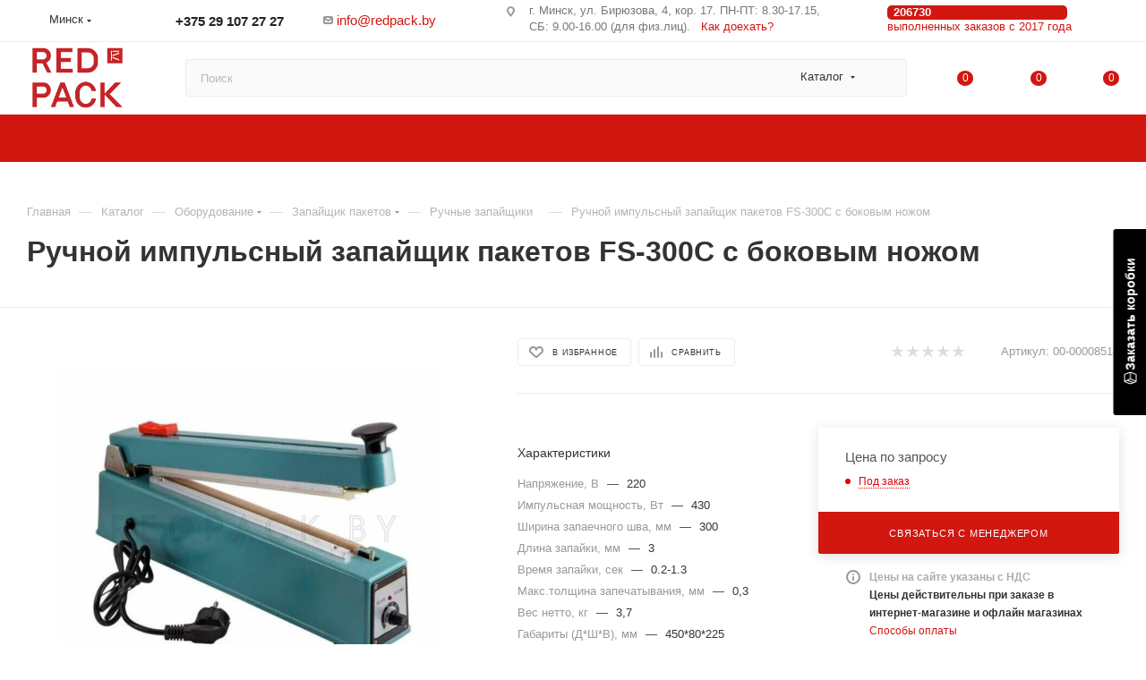

--- FILE ---
content_type: text/html; charset=UTF-8
request_url: https://redpack.by/catalog/ruchnoj-zapajshhik-paketov-fs-300b/
body_size: 99670
content:
 <!DOCTYPE html>
<html xmlns="http://www.w3.org/1999/xhtml" xml:lang="ru" lang="ru"  >
<head><link rel="canonical" href="https://redpack.by/catalog/ruchnoj-zapajshhik-paketov-fs-300b/" />
 
<!-- Google Tag Manager -->
<!-- End Google Tag Manager -->
<meta name="google-site-verification" content="s_IGr9u6tlT1QYTDEK-c5GBfQkDuuSqLDHNdQPp5KWE" />
<meta name="yandex-verification" content="8fb3abfbb659a8cd" />

	<title>Ручной импульсный запайщик пакетов FS-300С c боковым ножом купить, цена </title>
	<meta name="viewport" content="initial-scale=1.0, width=device-width, maximum-scale=1" />
	<meta name="HandheldFriendly" content="true" />
	<meta name="yes" content="yes" />
	<meta name="apple-mobile-web-app-status-bar-style" content="black" />
	<meta name="SKYPE_TOOLBAR" content="SKYPE_TOOLBAR_PARSER_COMPATIBLE" />
	<meta http-equiv="Content-Type" content="text/html; charset=UTF-8" />
<meta name="keywords" content="упаковка, упаковочные материалы, магазин упаковки" />
<meta name="description" content="Ручной импульсный запайщик пакетов FS-300С c боковым ножом купить оптом и розницу. Любые объемы. Широкий выбор. Доставка по РБ. Недорого. Заказывайте!" />
<script data-skip-moving="true">(function(w, d, n) {var cl = "bx-core";var ht = d.documentElement;var htc = ht ? ht.className : undefined;if (htc === undefined || htc.indexOf(cl) !== -1){return;}var ua = n.userAgent;if (/(iPad;)|(iPhone;)/i.test(ua)){cl += " bx-ios";}else if (/Windows/i.test(ua)){cl += ' bx-win';}else if (/Macintosh/i.test(ua)){cl += " bx-mac";}else if (/Linux/i.test(ua) && !/Android/i.test(ua)){cl += " bx-linux";}else if (/Android/i.test(ua)){cl += " bx-android";}cl += (/(ipad|iphone|android|mobile|touch)/i.test(ua) ? " bx-touch" : " bx-no-touch");cl += w.devicePixelRatio && w.devicePixelRatio >= 2? " bx-retina": " bx-no-retina";if (/AppleWebKit/.test(ua)){cl += " bx-chrome";}else if (/Opera/.test(ua)){cl += " bx-opera";}else if (/Firefox/.test(ua)){cl += " bx-firefox";}ht.className = htc ? htc + " " + cl : cl;})(window, document, navigator);</script>

<link href="/bitrix/js/intranet/intranet-common.css?173528125466709"  rel="stylesheet" />
<link href="/bitrix/css/aspro.max/notice.css?16814199393623"  rel="stylesheet" />
<link href="/bitrix/js/ui/design-tokens/dist/ui.design-tokens.css?173528120026358"  rel="stylesheet" />
<link href="/bitrix/js/ui/fonts/opensans/ui.font.opensans.css?17352812002555"  rel="stylesheet" />
<link href="/bitrix/js/main/popup/dist/main.popup.bundle.css?175818082131694"  rel="stylesheet" />
<link href="/bitrix/cache/css/s3/aspro_max/page_c4962c88539e881187dd66135f3e38e9/page_c4962c88539e881187dd66135f3e38e9_v1.css?1761657716142619"  rel="stylesheet" />
<link href="/bitrix/cache/css/s3/aspro_max/default_749c0579acaaeeb3a34e12c6957f0438/default_749c0579acaaeeb3a34e12c6957f0438_v1.css?176165771666365"  rel="stylesheet" />
<link href="/bitrix/panel/main/popup.css?168141959122696"  rel="stylesheet" />
<link href="/bitrix/cache/css/s3/aspro_max/template_68032e88feb9f964fe3d30f961cf5589/template_68032e88feb9f964fe3d30f961cf5589_v1.css?17689848911277446"  data-template-style="true" rel="stylesheet" />


<script type="extension/settings" data-extension="currency.currency-core">{"region":"by"}</script>


<link href="/local/templates/aspro_max/css/critical.css?175516157033" data-skip-moving="true" rel="stylesheet">
<meta name="theme-color" content="#d21610">
<style>:root{--theme-base-color: #d21610;--theme-base-opacity-color: #d216101a;--theme-base-color-hue:2;--theme-base-color-saturation:86%;--theme-base-color-lightness:44%;}</style>
<style>html {--theme-page-width: 1348px;--theme-page-width-padding: 30px}</style>
<script data-skip-moving="true">window.lazySizesConfig = window.lazySizesConfig || {};lazySizesConfig.loadMode = 1;lazySizesConfig.expand = 200;lazySizesConfig.expFactor = 1;lazySizesConfig.hFac = 0.1;window.lazySizesConfig.loadHidden = false;window.lazySizesConfig.lazyClass = "lazy";</script>
<script src="/local/templates/aspro_max/js/ls.unveilhooks.min.js" data-skip-moving="true" defer></script>
<script src="/local/templates/aspro_max/js/lazysizes.min.js" data-skip-moving="true" defer></script>
<link href="/local/templates/aspro_max/css/print.css?175516157023591" data-template-style="true" rel="stylesheet" media="print">
                                        <script data-skip-moving="true" src="/bitrix/js/main/jquery/jquery-3.6.0.min.js"></script>
                    <script data-skip-moving="true" src="/local/templates/aspro_max/js/speed.min.js?=1755161570"></script>
<link rel="shortcut icon" href="/favicon.png" type="image/png" />
<link rel="apple-touch-icon" sizes="180x180" href="/upload/CMax/693/q94rkroluijo55jjsxgiuucradsfekc7/rp-icon-web.png" />
<meta property="og:description" content="Ручной импульсный запайщик пакетов FS-300С c боковым ножом купить оптом и розницу. Любые объемы. Широкий выбор. Доставка по РБ. Недорого. Заказывайте!" />
<meta property="og:image" content="https://redpack.by:443/upload/iblock/780/0zlvoho8adx7zfrbdjp3ndznq79icng4/zapajshchik_paketov_ruchnoj_s_nozhom.png" />
<link rel="image_src" href="https://redpack.by:443/upload/iblock/780/0zlvoho8adx7zfrbdjp3ndznq79icng4/zapajshchik_paketov_ruchnoj_s_nozhom.png"  />
<meta property="og:title" content="Ручной импульсный запайщик пакетов FS-300С c боковым ножом купить, цена " />
<meta property="og:type" content="website" />
<meta property="og:url" content="https://redpack.by:443/catalog/ruchnoj-zapajshhik-paketov-fs-300b/" />
	    				<style>html {--theme-items-gap:32px;--fixed-header:105px;}</style>	</head>
<body class=" site_s3  fill_bg_n catalog-delayed-btn-Y theme-light" id="main" data-site="/">
<!-- Google Tag Manager (noscript) -->
    <button class="interactive-btn">
        <svg width="17" height="16" viewBox="0 0 17 16" fill="none" xmlns="http://www.w3.org/2000/svg">
            <path d="M1.8785 9.07651C1.61185 8.38327 1.61185 7.61576 1.8785 6.92251L3.7865 1.96051C3.89543 1.67763 4.0875 1.43438 4.33742 1.26283C4.58734 1.09128 4.88337 0.999475 5.1865 0.999512H11.8125C12.1156 0.999475 12.4117 1.09128 12.6616 1.26283C12.9115 1.43438 13.1036 1.67763 13.2125 1.96051L15.1215 6.92251C15.3882 7.61576 15.3882 8.38327 15.1215 9.07651L13.2125 14.0375C13.1037 14.3206 12.9117 14.564 12.6618 14.7358C12.4119 14.9075 12.1157 14.9995 11.8125 14.9995H5.1865C4.88325 14.9995 4.58714 14.9075 4.33721 14.7358C4.08727 14.564 3.89527 14.3206 3.7865 14.0375L1.8785 9.07651ZM2.8115 7.28151C2.63373 7.74367 2.63373 8.25535 2.8115 8.71751L3.3445 10.1015L5.4605 4.51151L4.6265 2.56351L2.8115 7.28151ZM5.4715 1.99951L7.8305 7.49951L14.2585 7.49951C14.2398 7.42618 14.2165 7.35351 14.1885 7.28151L12.2805 2.31951C12.2441 2.22523 12.18 2.14418 12.0967 2.08705C12.0133 2.02993 11.9146 1.99941 11.8135 1.99951H5.4715ZM14.2575 8.49951H7.8305L5.4725 13.9995H11.8125C11.9136 13.9996 12.0123 13.9691 12.0957 13.912C12.179 13.8548 12.2431 13.7738 12.2795 13.6795L14.1875 8.71751C14.2155 8.64618 14.2388 8.57351 14.2575 8.49951ZM4.6265 13.4355L6.9565 7.99951L6.0285 5.83551L3.8825 11.5025L4.6265 13.4355Z"
                  fill="white"/>
        </svg>
        Заказать коробки
    </button>
    <div class="custom-modal hidden" id="interactive-modal">
        <div class="custom-modal__content interactive-modal__content">
            <button class="custom-modal-btn">
                <svg width="24" height="24" viewBox="0 0 24 24" fill="none" xmlns="http://www.w3.org/2000/svg">
                    <path d="M12 13.4L7.09999 18.3C6.91665 18.4834 6.68332 18.575 6.39999 18.575C6.11665 18.575 5.88332 18.4834 5.69999 18.3C5.51665 18.1167 5.42499 17.8834 5.42499 17.6C5.42499 17.3167 5.51665 17.0834 5.69999 16.9L10.6 12L5.69999 7.10005C5.51665 6.91672 5.42499 6.68338 5.42499 6.40005C5.42499 6.11672 5.51665 5.88338 5.69999 5.70005C5.88332 5.51672 6.11665 5.42505 6.39999 5.42505C6.68332 5.42505 6.91665 5.51672 7.09999 5.70005L12 10.6L16.9 5.70005C17.0833 5.51672 17.3167 5.42505 17.6 5.42505C17.8833 5.42505 18.1167 5.51672 18.3 5.70005C18.4833 5.88338 18.575 6.11672 18.575 6.40005C18.575 6.68338 18.4833 6.91672 18.3 7.10005L13.4 12L18.3 16.9C18.4833 17.0834 18.575 17.3167 18.575 17.6C18.575 17.8834 18.4833 18.1167 18.3 18.3C18.1167 18.4834 17.8833 18.575 17.6 18.575C17.3167 18.575 17.0833 18.4834 16.9 18.3L12 13.4Z" fill="#BBBBBB"/>
                </svg>
            </button>
            <div class="interactive-modal__container">
                <form action="#" method="POST" name="interactive-form" id="interactive-form" class="interactive-modal__container"name="INTERACTIVE_SERVISEC" action="/catalog/ruchnoj-zapajshhik-paketov-fs-300b/" method="POST" enctype="multipart/form-data"><input type="hidden" name="sessid" id="sessid" value="aa6fdb0978133e8a58522ef89bf07770" /><input type="hidden" name="WEB_FORM_ID" value="14" />                <input type="hidden" name="web_form_submit" value="Y">
                    <div class="interactive-modal__title">Подберите упаковку под ваш продукт</div>
                    <div class="interactive-modal__steps">
                        <span class="steps__text">Шаг 1 из 6</span>
                        <div class="steps__content">
                            <div class="steps__point steps__point--active"></div>
                            <div class="steps__point"></div>
                            <div class="steps__point"></div>
                            <div class="steps__point"></div>
                            <div class="steps__point"></div>
                            <div class="steps__point"></div>
                        </div>
                    </div>
                    <div class="interactive-modal__steps-container">
                        <div data-step="true">
                            <div class="step-construction">
                                <div class="step-construction__title">Какая конструкция нужна? (выбрать один вариант)</div>
                                <div class="step-construction__grid">
                                                                         <div class="custom-box-tab">
                                        <label class="custom-box-tab__inner"  for="design-91">
                                            <img data-lazyload class="lazy custom-box-tab__image" src="[data-uri]" data-src="/local/templates/aspro_max/components/bitrix/form.result.new/interactive-form/include/img/самосборная.png" alt="image">
                                            <input checked class="custom-box-tab__hidden" id="design-91"
                                                   name="form_radio_DESIGN"
                                                   value="91"
                                                   type="radio">
                                        </label>
                                        <label class="custom-box-tab__label" for="design-91">
                                            Самосборная коробка                                        </label>
                                    </div>
                                                                         <div class="custom-box-tab">
                                        <label class="custom-box-tab__inner"  for="design-92">
                                            <img data-lazyload class="lazy custom-box-tab__image" src="[data-uri]" data-src="/local/templates/aspro_max/components/bitrix/form.result.new/interactive-form/include/img/4 клапанная.png" alt="image">
                                            <input  class="custom-box-tab__hidden" id="design-92"
                                                   name="form_radio_DESIGN"
                                                   value="92"
                                                   type="radio">
                                        </label>
                                        <label class="custom-box-tab__label" for="design-92">
                                            Четырехклапанная коробка                                        </label>
                                    </div>
                                                                         <div class="custom-box-tab">
                                        <label class="custom-box-tab__inner"  for="design-93">
                                            <img data-lazyload class="lazy custom-box-tab__image" src="[data-uri]" data-src="/local/templates/aspro_max/components/bitrix/form.result.new/interactive-form/include/img/гофролоток.png" alt="image">
                                            <input  class="custom-box-tab__hidden" id="design-93"
                                                   name="form_radio_DESIGN"
                                                   value="93"
                                                   type="radio">
                                        </label>
                                        <label class="custom-box-tab__label" for="design-93">
                                            Гофролоток                                        </label>
                                    </div>
                                                                         <div class="custom-box-tab">
                                        <label class="custom-box-tab__inner"  for="design-94">
                                            <img data-lazyload class="lazy custom-box-tab__image" src="[data-uri]" data-src="/local/templates/aspro_max/components/bitrix/form.result.new/interactive-form/include/img/крышка дно.png" alt="image">
                                            <input  class="custom-box-tab__hidden" id="design-94"
                                                   name="form_radio_DESIGN"
                                                   value="94"
                                                   type="radio">
                                        </label>
                                        <label class="custom-box-tab__label" for="design-94">
                                            Коробка крышка-дно                                        </label>
                                    </div>
                                                                         <div class="custom-box-tab">
                                        <label class="custom-box-tab__inner"  for="design-95">
                                            <img data-lazyload class="lazy custom-box-tab__image" src="[data-uri]" data-src="/local/templates/aspro_max/components/bitrix/form.result.new/interactive-form/include/img/с окном.png" alt="image">
                                            <input  class="custom-box-tab__hidden" id="design-95"
                                                   name="form_radio_DESIGN"
                                                   value="95"
                                                   type="radio">
                                        </label>
                                        <label class="custom-box-tab__label" for="design-95">
                                            Коробка с окном                                        </label>
                                    </div>
                                                                         <div class="custom-box-tab">
                                        <label class="custom-box-tab__inner"  for="design-96">
                                            <img data-lazyload class="lazy custom-box-tab__image" src="[data-uri]" data-src="/local/templates/aspro_max/components/bitrix/form.result.new/interactive-form/include/img/с ручками.png" alt="image">
                                            <input  class="custom-box-tab__hidden" id="design-96"
                                                   name="form_radio_DESIGN"
                                                   value="96"
                                                   type="radio">
                                        </label>
                                        <label class="custom-box-tab__label" for="design-96">
                                            Коробка с ручками                                        </label>
                                    </div>
                                                                         <div class="custom-box-tab">
                                        <label class="custom-box-tab__inner"  for="design-97">
                                            <img data-lazyload class="lazy custom-box-tab__image" src="[data-uri]" data-src="/local/templates/aspro_max/components/bitrix/form.result.new/interactive-form/include/img/тубус.png" alt="image">
                                            <input  class="custom-box-tab__hidden" id="design-97"
                                                   name="form_radio_DESIGN"
                                                   value="97"
                                                   type="radio">
                                        </label>
                                        <label class="custom-box-tab__label" for="design-97">
                                            Картонный тубус                                        </label>
                                    </div>
                                                                         <div class="custom-box-tab">
                                        <label class="custom-box-tab__inner"  for="design-98">
                                            <img data-lazyload class="lazy custom-box-tab__image" src="[data-uri]" data-src="/local/templates/aspro_max/components/bitrix/form.result.new/interactive-form/include/img/обойная.png" alt="image">
                                            <input  class="custom-box-tab__hidden" id="design-98"
                                                   name="form_radio_DESIGN"
                                                   value="98"
                                                   type="radio">
                                        </label>
                                        <label class="custom-box-tab__label" for="design-98">
                                            Обойная коробка                                        </label>
                                    </div>
                                                                         <div class="custom-box-tab">
                                        <label class="custom-box-tab__inner"  for="design-99">
                                            <img data-lazyload class="lazy custom-box-tab__image" src="[data-uri]" data-src="/local/templates/aspro_max/components/bitrix/form.result.new/interactive-form/include/img/icon.png" alt="image">
                                            <input  class="custom-box-tab__hidden" id="design-99"
                                                   name="form_radio_DESIGN"
                                                   value="99"
                                                   type="radio">
                                        </label>
                                        <label class="custom-box-tab__label" for="design-99">
                                            Другая конструкция                                        </label>
                                    </div>
                                                                     </div>
                            </div>
                        </div>
                        <div class="hidden" data-step="true">
                            <div class="step-profile">
                                <div class="step-profile__layers">
                                    <div class="step-construction__title">Картон</div>
                                    <div class="step-profile__grid">
                                                                                  <div class="custom-box-tab">
                                            <label class="custom-box-tab__inner custom-box-tab__inner--bigger" for="cardboard-100">
                                                <img data-lazyload class="lazy custom-box-tab__image" src="[data-uri]" data-src="/local/templates/aspro_max/components/bitrix/form.result.new/interactive-form/include/img/3-слойный картон.png" alt="image">
                                                <input checked class="custom-box-tab__hidden" id="cardboard-100"
                                                       name="form_radio_CARDBOARD"
                                                       value="100"
                                                       type="radio">
                                            </label>
                                            <label class="custom-box-tab__label" for="cardboard-100">
                                                Трехслойный                                            </label>
                                        </div>
                                                                               <div class="custom-box-tab">
                                            <label class="custom-box-tab__inner custom-box-tab__inner--bigger" for="cardboard-101">
                                                <img data-lazyload class="lazy custom-box-tab__image" src="[data-uri]" data-src="/local/templates/aspro_max/components/bitrix/form.result.new/interactive-form/include/img/5-слойный картон.png" alt="image">
                                                <input  class="custom-box-tab__hidden" id="cardboard-101"
                                                       name="form_radio_CARDBOARD"
                                                       value="101"
                                                       type="radio">
                                            </label>
                                            <label class="custom-box-tab__label" for="cardboard-101">
                                                Пятислойный                                            </label>
                                        </div>
                                                                           </div>
                                </div>
                                <div class="step-profile__prof">
                                    <div class="step-construction__title">Профиль</div>
                                    <div class="step-profile__prof-grid">
                                                                                 <div class="custom-box-tab">
                                            <div class="custom-box-tab__tooltip">
                                                Тонкий, для изящной упаковки, где важен внешний вид.                                                <svg class="custom-box-tab__tooltip--svg" width="27" height="17" viewBox="0 0 27 17" fill="none" xmlns="http://www.w3.org/2000/svg">
                                                    <path d="M12.7441 16.1271C13.1428 16.5876 13.8572 16.5876 14.2559 16.1271L26.3564 2.15465C26.9173 1.50701 26.4573 0.5 25.6005 0.5H1.39948C0.54273 0.5 0.0826769 1.50701 0.643553 2.15465L12.7441 16.1271Z" fill="#DBDBDB"/>
                                                </svg>
                                            </div>
                                            <label class="custom-box-tab__inner custom-box-tab__inner--smaller" for="profile-102">
                                                <span class="custom-box-tab__inner-text"> E-профиль</span>
                                                <input checked class="custom-box-tab__hidden"  id="profile-102"
                                                       name="form_radio_PROFILE"
                                                       value="102"
                                                       type="radio">
                                            </label>
                                        </div>
                                                                                <div class="custom-box-tab">
                                            <div class="custom-box-tab__tooltip">
                                                Классический вариант: умеренная толщина, чаще всего для стандартных коробок.                                                <svg class="custom-box-tab__tooltip--svg" width="27" height="17" viewBox="0 0 27 17" fill="none" xmlns="http://www.w3.org/2000/svg">
                                                    <path d="M12.7441 16.1271C13.1428 16.5876 13.8572 16.5876 14.2559 16.1271L26.3564 2.15465C26.9173 1.50701 26.4573 0.5 25.6005 0.5H1.39948C0.54273 0.5 0.0826769 1.50701 0.643553 2.15465L12.7441 16.1271Z" fill="#DBDBDB"/>
                                                </svg>
                                            </div>
                                            <label class="custom-box-tab__inner custom-box-tab__inner--smaller" for="profile-103">
                                                <span class="custom-box-tab__inner-text"> B-профиль</span>
                                                <input  class="custom-box-tab__hidden"  id="profile-103"
                                                       name="form_radio_PROFILE"
                                                       value="103"
                                                       type="radio">
                                            </label>
                                        </div>
                                                                                <div class="custom-box-tab">
                                            <div class="custom-box-tab__tooltip">
                                                Потолще, лучше держит нагрузки, подходит для тяжелых грузов.                                                <svg class="custom-box-tab__tooltip--svg" width="27" height="17" viewBox="0 0 27 17" fill="none" xmlns="http://www.w3.org/2000/svg">
                                                    <path d="M12.7441 16.1271C13.1428 16.5876 13.8572 16.5876 14.2559 16.1271L26.3564 2.15465C26.9173 1.50701 26.4573 0.5 25.6005 0.5H1.39948C0.54273 0.5 0.0826769 1.50701 0.643553 2.15465L12.7441 16.1271Z" fill="#DBDBDB"/>
                                                </svg>
                                            </div>
                                            <label class="custom-box-tab__inner custom-box-tab__inner--smaller" for="profile-104">
                                                <span class="custom-box-tab__inner-text"> C-профиль</span>
                                                <input  class="custom-box-tab__hidden"  id="profile-104"
                                                       name="form_radio_PROFILE"
                                                       value="104"
                                                       type="radio">
                                            </label>
                                        </div>
                                                                                <div class="custom-box-tab">
                                            <div class="custom-box-tab__tooltip">
                                                В комбинации в пятислойным картоном дают универсальность: и ударостойкость, и жёсткость на сжатие                                                <svg class="custom-box-tab__tooltip--svg" width="27" height="17" viewBox="0 0 27 17" fill="none" xmlns="http://www.w3.org/2000/svg">
                                                    <path d="M12.7441 16.1271C13.1428 16.5876 13.8572 16.5876 14.2559 16.1271L26.3564 2.15465C26.9173 1.50701 26.4573 0.5 25.6005 0.5H1.39948C0.54273 0.5 0.0826769 1.50701 0.643553 2.15465L12.7441 16.1271Z" fill="#DBDBDB"/>
                                                </svg>
                                            </div>
                                            <label class="custom-box-tab__inner custom-box-tab__inner--smaller" for="profile-105">
                                                <span class="custom-box-tab__inner-text"> BE-профиль</span>
                                                <input  class="custom-box-tab__hidden"  id="profile-105"
                                                       name="form_radio_PROFILE"
                                                       value="105"
                                                       type="radio">
                                            </label>
                                        </div>
                                                                                <div class="custom-box-tab">
                                            <div class="custom-box-tab__tooltip">
                                                В комбинации в пятислойным картоном дают универсальность: и ударостойкость, и жёсткость на сжатие                                                <svg class="custom-box-tab__tooltip--svg" width="27" height="17" viewBox="0 0 27 17" fill="none" xmlns="http://www.w3.org/2000/svg">
                                                    <path d="M12.7441 16.1271C13.1428 16.5876 13.8572 16.5876 14.2559 16.1271L26.3564 2.15465C26.9173 1.50701 26.4573 0.5 25.6005 0.5H1.39948C0.54273 0.5 0.0826769 1.50701 0.643553 2.15465L12.7441 16.1271Z" fill="#DBDBDB"/>
                                                </svg>
                                            </div>
                                            <label class="custom-box-tab__inner custom-box-tab__inner--smaller" for="profile-106">
                                                <span class="custom-box-tab__inner-text"> BC-профиль</span>
                                                <input  class="custom-box-tab__hidden"  id="profile-106"
                                                       name="form_radio_PROFILE"
                                                       value="106"
                                                       type="radio">
                                            </label>
                                        </div>
                                                                            </div>
                                </div>
                            </div>
                        </div>
                        <div class="hidden" data-step="true">
                            <div class="step-volume">
                                <div class="step-volume__inputs">
                                    <div class="step-construction__title">Размер изделия</div>
                                    <div class="step-volume__box">
                                        <div class="step-volume__container">
                                            <!-- Длина -->
                                            <div class="custom-input__box">
                                                <label class="custom-input__label custom-input__label--modify" for="input-length">
                                                    Длина                                                     <span class="input-red">*</span>
                                                </label>
                                                <input data-type="length"
                                                       id="input-length"
                                                       data-required="true"
                                                       placeholder="мм"
                                                       name="form_text_107"
                                                       class="custom-input custom-input--modify"
                                                       type="text">
                                            </div>
                                            <!-- Ширина -->
                                            <div class="custom-input__box">
                                                <label class="custom-input__label custom-input__label--modify" for="input-width">
                                                    Ширина                                                     <span class="input-red">*</span>
                                                </label>
                                                <input data-type="length"
                                                       id="input-width"
                                                       placeholder="мм"
                                                       data-required="true"
                                                       name="form_text_108"
                                                       class="custom-input custom-input--modify"
                                                       type="text">
                                            </div>
                                            <!-- Высота -->
                                            <div class="custom-input__box">
                                                <label class="custom-input__label custom-input__label--modify" for="input-height">
                                                    Высота                                                     <span class="input-red">*</span>                                                </label>
                                                <input data-type="length"
                                                       id="input-height"
                                                       placeholder="мм"
                                                       data-required="true"
                                                       name="form_text_109"
                                                       class="custom-input custom-input--modify"
                                                       type="text">
                                            </div>
                                        </div>
                                        <span class="custom-span-text">*Укажите внутренние размеры коробки</span>
                                    </div>
                                </div>
                                <div class="step-volume__colors">
                                    <div class="step-construction__title">Какой цвет картона нужен?</div>
                                    <div class="step-volume__colors-box">
                                                                                 <div class="custom-color__box">
                                            <label for="color-110" class="custom-color custom-color--white">
                                                <input checked                                                        id="color-110"
                                                        name="form_radio_COLOR_CARDBOARD"
                                                        value="110"
                                                        class="custom-color__hidden"
                                                        type="radio">
                                            </label>
                                            <label for="color-110"  class="custom-color__text">Белый</label>
                                        </div>
                                                                                 <div class="custom-color__box">
                                            <label for="color-111" class="custom-color custom-color--craft">
                                                <input                                                         id="color-111"
                                                        name="form_radio_COLOR_CARDBOARD"
                                                        value="111"
                                                        class="custom-color__hidden"
                                                        type="radio">
                                            </label>
                                            <label for="color-111"  class="custom-color__text">Крафт</label>
                                        </div>
                                                                             </div>
                                </div>
                                <div class="step-volume__boxes">
                                    <div class="step-construction__title">Склеивание коробок</div>
                                    <div class="step-volume__boxes-container">
                                        <div class="step-volume__boxes-grid">
                                                                                         <div class="custom-box-tab">
                                                <label class="custom-box-tab__inner custom-box-tab__inner--smaller custom-box-tab__inner--modify" for="gluing-112">
                                                    <span class="custom-box-tab__inner-text">Да</span>
                                                    <input checked                                                            class="custom-box-tab__hidden"
                                                            id="gluing-112"
                                                            name="form_radio_GLUDING_BOX"
                                                            value="112"
                                                            type="radio">
                                                </label>
                                            </div>
                                                                                        <div class="custom-box-tab">
                                                <label class="custom-box-tab__inner custom-box-tab__inner--smaller custom-box-tab__inner--modify" for="gluing-113">
                                                    <span class="custom-box-tab__inner-text">Нет</span>
                                                    <input                                                             class="custom-box-tab__hidden"
                                                            id="gluing-113"
                                                            name="form_radio_GLUDING_BOX"
                                                            value="113"
                                                            type="radio">
                                                </label>
                                            </div>
                                                                                    </div>
                                        <p class="step-volume__boxes-text">* Склеивание доступно только для полиграфического картона, профиль Е</p>
                                    </div>
                                </div>
                            </div>
                        </div>
                        <div class="hidden" data-step="true">
                            <div class="step-print">
                                <div class="step-profile__layers">
                                    <div class="step-construction__title">Печать</div>
                                    <div class="step-profile__grid">
                                                                                 <div class="custom-box-tab">
                                            <label class="custom-box-tab__inner custom-box-tab__inner--bigger" for="print-114">
                                                <img data-lazyload style="max-height: 150%;" class="lazy custom-box-tab__image" src="[data-uri]" data-src="/local/templates/aspro_max/components/bitrix/form.result.new/interactive-form/include/img/с печатью1.png" alt="image">
                                                <input checked                                                        class="custom-box-tab__hidden"
                                                        id="print-114"
                                                        name="form_radio_PRINT"
                                                        value="114"
                                                        type="radio">
                                            </label>
                                            <label class="custom-box-tab__label" for="print-114">
                                                Коробка с печатью                                            </label>
                                        </div>
                                                                                <div class="custom-box-tab">
                                            <label class="custom-box-tab__inner custom-box-tab__inner--bigger" for="print-115">
                                                <img data-lazyload style="max-height: 150%;" class="lazy custom-box-tab__image" src="[data-uri]" data-src="/local/templates/aspro_max/components/bitrix/form.result.new/interactive-form/include/img/без печати1.png" alt="image">
                                                <input                                                         class="custom-box-tab__hidden"
                                                        id="print-115"
                                                        name="form_radio_PRINT"
                                                        value="115"
                                                        type="radio">
                                            </label>
                                            <label class="custom-box-tab__label" for="print-115">
                                                Коробка без печати                                            </label>
                                        </div>
                                                                            </div>
                                </div>
                                <div class="step-print__file-box">
                                    <div class="step-construction__title">Файл (по необходимости)</div>
                                    <div class="custom-file-input__box">
                                        <div class="custom-file-input">
                                            <svg width="51" height="50" viewBox="0 0 51 50" fill="none" xmlns="http://www.w3.org/2000/svg">
                                                <circle cx="25.5" cy="25" r="25" fill="#FAE7E7"/>
                                                <path d="M32.2021 16.9042C31.8381 16.9182 31.4782 16.986 31.1341 17.1054C29.7504 17.5716 28.5634 18.6377 27.3846 19.8174L19.7692 27.4328C19.0926 28.1094 18.571 28.9346 18.4132 29.9131C18.3329 30.4462 18.3799 30.9908 18.5504 31.5023C18.721 32.0138 19.0102 32.4776 19.3944 32.8559C19.7811 33.2441 20.2557 33.5333 20.7779 33.699C21.3002 33.8647 21.8547 33.9019 22.3944 33.8076C23.371 33.6322 24.1889 33.1088 24.8175 32.4802L33.1824 24.1153C33.2834 24.034 33.3661 23.9324 33.4252 23.8171C33.4843 23.7017 33.5185 23.5752 33.5255 23.4458C33.5325 23.3164 33.5121 23.187 33.4658 23.066C33.4194 22.9449 33.3481 22.835 33.2565 22.7434C33.1648 22.6517 33.0549 22.5804 32.9339 22.5341C32.8129 22.4877 32.6834 22.4674 32.554 22.4743C32.4246 22.4813 32.2981 22.5155 32.1828 22.5746C32.0674 22.6337 31.9658 22.7164 31.8846 22.8174L23.5187 31.1823C23.1218 31.5793 22.5735 31.9014 22.0769 31.99C21.5803 32.0786 21.1575 32.0223 20.6923 31.558C20.2077 31.0734 20.156 30.6663 20.2307 30.2011C20.3055 29.7368 20.5972 29.2005 21.067 28.7306L28.6824 21.1153C29.7994 19.9993 30.8674 19.1491 31.711 18.8648C32.5557 18.5814 33.1612 18.6423 34.1341 19.6153C34.8615 20.3417 35.635 20.9971 35.8363 21.6636C35.9378 21.9959 35.9378 22.3282 35.7209 22.8746C35.504 23.4211 35.0332 24.1688 34.135 25.0669C30.3061 28.8977 27.367 31.8349 25.7692 33.4328C24.3504 34.8516 23.0101 35.7986 21.8175 36.0571C20.624 36.3165 19.4914 36.0405 18.0098 34.5571C16.5264 33.0737 16.0077 31.6374 16.1637 30.1448C16.3187 28.6513 17.228 27.0313 18.9043 25.3559C20.9314 23.3288 25.1627 19.4426 25.1627 19.4426C25.2654 19.3653 25.3507 19.2673 25.4133 19.155C25.4759 19.0427 25.5144 18.9186 25.5262 18.7906C25.538 18.6626 25.523 18.5335 25.4821 18.4117C25.4412 18.2898 25.3752 18.1779 25.2885 18.0829C25.2018 17.988 25.0963 17.9123 24.9786 17.8606C24.8609 17.8088 24.7337 17.7822 24.6052 17.7825C24.4766 17.7827 24.3496 17.8099 24.2321 17.8621C24.1146 17.9143 24.0094 17.9905 23.923 18.0857C23.923 18.0857 19.6843 21.9229 17.5769 24.0294C15.7095 25.8959 14.5335 27.9026 14.3175 29.9722C14.1015 32.0399 14.9397 34.0845 16.712 35.8568C18.4843 37.6291 20.3969 38.266 22.1923 37.8756C23.9877 37.486 25.543 36.2556 27.067 34.7316C28.6649 33.1346 31.604 30.1965 35.4329 26.3657C36.4483 25.3503 37.1055 24.4429 37.4517 23.5688C37.7978 22.6928 37.8117 21.8297 37.5966 21.1162C37.1655 19.69 36.0089 18.8934 35.4329 18.3183C34.772 17.6574 34.0409 17.2402 33.2978 17.0491C32.9411 16.9502 32.5723 16.9008 32.2021 16.9042Z" fill="#D21610"/>
                                            </svg>
                                            <p class="custom-file-input__text">
                                                <label for="file"><input class="custom-file-input__hidden" id="file"  name="form_file_116" type="file"> Прикрепите</label> или перетащите макет
                                                для печати или дизайн
                                            </p>
                                        </div>
                                    </div>
                                </div>
                            </div>
                        </div>
                        <div class="hidden" data-step="true">
                            <div class="step-tiraj">
                                <div class="step-profile__prof">
                                    <div class="step-construction__title">Какой необходим тираж?</div>
                                    <div class="step-profile__prof-grid">
                                                                                    <div class="custom-box-tab">
                                                <label class="custom-box-tab__inner custom-box-tab__inner--smaller" for="edition-117">
                                                    <span class="custom-box-tab__inner-text">От 100 до 1000 шт</span>
                                                    <input
                                                            class="custom-box-tab__hidden"
                                                            id="edition-117"
                                                            name="form_radio_EDITION"
                                                            value="117"
                                                            type="radio">
                                                </label>
                                            </div>
                                                                                    <div class="custom-box-tab">
                                                <label class="custom-box-tab__inner custom-box-tab__inner--smaller" for="edition-118">
                                                    <span class="custom-box-tab__inner-text">От 1000 до 5000 шт</span>
                                                    <input
                                                            class="custom-box-tab__hidden"
                                                            id="edition-118"
                                                            name="form_radio_EDITION"
                                                            value="118"
                                                            type="radio">
                                                </label>
                                            </div>
                                                                                    <div class="custom-box-tab">
                                                <label class="custom-box-tab__inner custom-box-tab__inner--smaller" for="edition-119">
                                                    <span class="custom-box-tab__inner-text">От 5000 до 10000 шт</span>
                                                    <input
                                                            class="custom-box-tab__hidden"
                                                            id="edition-119"
                                                            name="form_radio_EDITION"
                                                            value="119"
                                                            type="radio">
                                                </label>
                                            </div>
                                                                            </div>
                                </div>
                                <div class="custom-input__box">
                                    <label class="custom-input__label custom-input__label--modify" for="input-custom-edition">
                                        Укажите конкретный тираж                                        
                                    </label>
                                    <input id="input-custom-edition" placeholder="Введите свой вариант в шт."
                                           name="form_text_120"
                                           class="custom-input custom-input--modify" type="text">
                                </div>
                            </div>
                        </div>
                        <div class="hidden" data-step="true">
                            <div class="step-last">
                                <p class="step-last__text">Отлично! Остался последний шаг. Укажите контактные данные, чтобы мы могли отправить вам результат расчета.</p>
                                <div class="step-last__inputs">
                                    <div class="custom-input__box">
                                        <label class="custom-input__label custom-input__label--modify" for="input-name">
                                            Имя                                            
                                        </label>
                                        <input id="input-name"
                                               placeholder="Введите имя"
                                               name="form_text_121"
                                               class="custom-input custom-input--modify"
                                               type="text">
                                    </div>
                                </div>
                                <div class="step-last__inputs">
                                    <div class="custom-input__box">
                                        <label class="custom-input__label custom-input__label--modify" for="input-email">
                                            Email                                                                                    </label>
                                        <input id="input-email"
                                               placeholder="mail@example.com"
                                               name="form_text_122"
                                               class="custom-input custom-input--modify"
                                               type="text">
                                    </div>
                                </div>
                                <div class="step-last__inputs">
                                    <div class="custom-input__box">
                                        <label class="custom-input__label custom-input__label--modify" for="input-phone-interactive">
                                            Телефон                                             <span class="input-red">*</span>                                        </label>
                                        <input data-required="true"
                                               id="input-phone-interactive"
                                               placeholder="+375 (xx) xxx-xx-xx"
                                               name="form_text_123"
                                               class="custom-input custom-input--modify"
                                               type="text">
                                    </div>
                                </div>
                                <div class="custom-toggle__container">
                                    <div class="custom-toggle__box">
                                        <label class="custom-toggle" for="terms">
                                            <span class="custom-toggle__circe"></span>
                                            <input data-required="true"
                                                   name="form_checkbox_LICENCE_CHECKED[]"
                                                   id="terms"
                                                   value="124"
                                                   class="custom-toggle__hidden"
                                                   type="checkbox">
                                        </label>
                                        <label class="custom-label-text" for="terms">
                                            Я согласен на <a href="/include/licenses_detail.php" target="_blank">обработку персональных данных</a>                                        </label>
                                    </div>
                                </div>
                                <button class="toggles-btn button">Получить расчёт</button>
                            </div>
                        </div>
                    </div>
                </form>                <div class="interactive-modal__buttons">
                    <button type="button" class="interactive-modal__back">
                        <svg width="17" height="9" viewBox="0 0 17 9" fill="none" xmlns="http://www.w3.org/2000/svg">
                            <path d="M0.646446 4.85355C0.451185 4.65829 0.451185 4.34171 0.646446 4.14645L3.82843 0.964466C4.02369 0.769204 4.34027 0.769204 4.53553 0.964466C4.7308 1.15973 4.7308 1.47631 4.53553 1.67157L1.70711 4.5L4.53553 7.32843C4.7308 7.52369 4.7308 7.84027 4.53553 8.03553C4.34027 8.2308 4.02369 8.2308 3.82843 8.03553L0.646446 4.85355ZM17 4.5V5H1V4.5V4H17V4.5Z" fill="#333333"/>
                        </svg>
                        Назад
                    </button>
                    <button type="button" class="button interactive-modal__next">
                        Далее
                        <svg width="17" height="9" viewBox="0 0 17 9" fill="none" xmlns="http://www.w3.org/2000/svg">
                            <path d="M16.3536 4.85355C16.5488 4.65829 16.5488 4.34171 16.3536 4.14645L13.1716 0.964466C12.9763 0.769204 12.6597 0.769204 12.4645 0.964466C12.2692 1.15973 12.2692 1.47631 12.4645 1.67157L15.2929 4.5L12.4645 7.32843C12.2692 7.52369 12.2692 7.84027 12.4645 8.03553C12.6597 8.2308 12.9763 8.2308 13.1716 8.03553L16.3536 4.85355ZM0 4.5V5H16V4.5V4H0V4.5Z" fill="white"/>
                        </svg>
                    </button>
                </div>
            </div>
        </div>
    </div>

    <div class="custom-modal hidden" id="modalOk">
        <div class="custom-modal__content">
            <button class="custom-modal-btn">
                <svg width="24" height="24" viewBox="0 0 24 24" fill="none" xmlns="http://www.w3.org/2000/svg">
                    <path d="M12 13.4L7.09999 18.3C6.91665 18.4834 6.68332 18.575 6.39999 18.575C6.11665 18.575 5.88332 18.4834 5.69999 18.3C5.51665 18.1167 5.42499 17.8834 5.42499 17.6C5.42499 17.3167 5.51665 17.0834 5.69999 16.9L10.6 12L5.69999 7.10005C5.51665 6.91672 5.42499 6.68338 5.42499 6.40005C5.42499 6.11672 5.51665 5.88338 5.69999 5.70005C5.88332 5.51672 6.11665 5.42505 6.39999 5.42505C6.68332 5.42505 6.91665 5.51672 7.09999 5.70005L12 10.6L16.9 5.70005C17.0833 5.51672 17.3167 5.42505 17.6 5.42505C17.8833 5.42505 18.1167 5.51672 18.3 5.70005C18.4833 5.88338 18.575 6.11672 18.575 6.40005C18.575 6.68338 18.4833 6.91672 18.3 7.10005L13.4 12L18.3 16.9C18.4833 17.0834 18.575 17.3167 18.575 17.6C18.575 17.8834 18.4833 18.1167 18.3 18.3C18.1167 18.4834 17.8833 18.575 17.6 18.575C17.3167 18.575 17.0833 18.4834 16.9 18.3L12 13.4Z"
                          fill="#BBBBBB"/>
                </svg>
            </button>
            <div class="custom-modal__container">
                <div class="success__title">Подбор индивидуальной упаковки</div>
                <img data-lazyload class="lazy " src="[data-uri]" data-src="/local/templates/aspro_max/components/bitrix/news.detail/news/images/icon.png" alt="image">
                <p class="success__text">Спасибо за заказ расчета стоимости! Менеджер свяжется с Вами в ближайшее
                    время.</p>
                <button class="button success__btn">Закрыть</button>
            </div>
        </div>
    </div>

<noscript><iframe src="https://www.googletagmanager.com/ns.html?id=GTM-5MJR6XX"
height="0" width="0" style="display:none;visibility:hidden"></iframe></noscript>
<!-- End Google Tag Manager (noscript) -->
		
	<div id="panel"></div>
	
				<!--'start_frame_cache_basketitems-component-block'-->												<div id="ajax_basket"></div>
					<!--'end_frame_cache_basketitems-component-block'-->								<div class="cd-modal-bg"></div>
		<script data-skip-moving="true">var solutionName = 'arMaxOptions';</script>
		<script src="/local/templates/aspro_max/js/setTheme.php?site_id=s3&site_dir=/" data-skip-moving="true"></script>
				<div class="wrapper1  header_bgcolored long_header colored_header catalog_page basket_normal basket_fill_COLOR side_LEFT block_side_WIDE catalog_icons_N banner_auto with_fast_view mheader-v1 header-v7_custom header-font-lower_N regions_Y title_position_LEFT footer-vcustom front-vindex1 mfixed_Y mfixed_view_always title-v1 lazy_Y with_phones dark-hover-overlay normal-catalog-img landing-slider big-banners-mobile-normal bottom-icons-panel-N compact-breadcrumbs-Y catalog-delayed-btn-Y  ">

<div class="mega_fixed_menu scrollblock">
	<div class="maxwidth-theme">
		<svg class="svg svg-close" width="14" height="14" viewBox="0 0 14 14">
		  <path data-name="Rounded Rectangle 568 copy 16" d="M1009.4,953l5.32,5.315a0.987,0.987,0,0,1,0,1.4,1,1,0,0,1-1.41,0L1008,954.4l-5.32,5.315a0.991,0.991,0,0,1-1.4-1.4L1006.6,953l-5.32-5.315a0.991,0.991,0,0,1,1.4-1.4l5.32,5.315,5.31-5.315a1,1,0,0,1,1.41,0,0.987,0.987,0,0,1,0,1.4Z" transform="translate(-1001 -946)"></path>
		</svg>
		<i class="svg svg-close mask arrow"></i>
		<div class="row">
			<div class="col-md-9">
				<div class="left_menu_block">
					<div class="logo_block flexbox flexbox--row align-items-normal">
						<div class="logo">
							<a href="/"><img src="/upload/medialibrary/2e3/1xwhu4g3ugwymjxlray06w7dop5kc9i1/rp-logo-print.png" alt="redpack.by" title="redpack.by" data-src="" /></a>						</div>
						<div class="top-description addr">
							Интернет-магазин упаковочных решений						</div>
					</div>
					<div class="search_block">
						<div class="search_wrap">
							<div class="search-block">
									<div class="search-wrapper">
		<div id="title-search_mega_menu">
			<form action="/catalog/" class="search search--hastype">
				<div class="search-input-div">
					<input class="search-input" id="title-search-input_mega_menu" type="text" name="q" value="" placeholder="Поиск" size="20" maxlength="50" autocomplete="off" />
				</div>
				<div class="search-button-div">
					<button class="btn btn-search" type="submit" name="s" value="Найти"><i class="svg search2  inline " aria-hidden="true"><svg width="17" height="17" ><use xlink:href="/local/templates/aspro_max/images/svg/header_icons_srite.svg#search"></use></svg></i></button>
											<div class="dropdown-select searchtype">
							<input type="hidden" name="type" value="catalog" />
							<div class="dropdown-select__title darken font_xs">
								<span>Каталог</span>
								<i class="svg  svg-inline-search-down" aria-hidden="true" ><svg xmlns="http://www.w3.org/2000/svg" width="5" height="3" viewBox="0 0 5 3"><path class="cls-1" d="M250,80h5l-2.5,3Z" transform="translate(-250 -80)"/></svg></i>							</div>
							<div class="dropdown-select__list dropdown-menu-wrapper" role="menu">
								<!--noindex-->
								<div class="dropdown-menu-inner rounded3">
									<div class="dropdown-select__list-item font_xs">
										<span class="dropdown-select__list-link darken" data-type="all">
											<span>По всему сайту</span>
										</span>
									</div>
									<div class="dropdown-select__list-item font_xs">
										<span class="dropdown-select__list-link dropdown-select__list-link--current" data-type="catalog">
											<span>По каталогу</span>
										</span>
									</div>
								</div>
								<!--/noindex-->
							</div>
						</div>
					<span class="close-block inline-search-hide"><span class="svg svg-close close-icons"></span></span>
				</div>
			</form>
		</div>
	</div>
							</div>
						</div>
					</div>
										<!-- noindex -->

	<div class="burger_menu_wrapper">
		
			<div class="top_link_wrapper">
				<div class="menu-item dropdown catalog wide_menu  active">
					<div class="wrap">
						<a class="dropdown-toggle" href="/catalog/">
							<div class="link-title color-theme-hover">
																	<i class="svg inline  svg-inline-icon_catalog" aria-hidden="true" ><svg xmlns="http://www.w3.org/2000/svg" width="10" height="10" viewBox="0 0 10 10"><path  data-name="Rounded Rectangle 969 copy 7" class="cls-1" d="M644,76a1,1,0,1,1-1,1A1,1,0,0,1,644,76Zm4,0a1,1,0,1,1-1,1A1,1,0,0,1,648,76Zm4,0a1,1,0,1,1-1,1A1,1,0,0,1,652,76Zm-8,4a1,1,0,1,1-1,1A1,1,0,0,1,644,80Zm4,0a1,1,0,1,1-1,1A1,1,0,0,1,648,80Zm4,0a1,1,0,1,1-1,1A1,1,0,0,1,652,80Zm-8,4a1,1,0,1,1-1,1A1,1,0,0,1,644,84Zm4,0a1,1,0,1,1-1,1A1,1,0,0,1,648,84Zm4,0a1,1,0,1,1-1,1A1,1,0,0,1,652,84Z" transform="translate(-643 -76)"/></svg></i>																Каталог							</div>
						</a>
													<span class="tail"></span>
							<div class="burger-dropdown-menu row">
								<div class="menu-wrapper" >
									
																														<div class="col-md-4 dropdown-submenu  has_img">
																						<a href="/catalog/kartonnye-korobki/" class="color-theme-hover" title="Картонные коробки">
												<span class="name option-font-bold">Картонные коробки</span>
											</a>
																								<div class="burger-dropdown-menu toggle_menu">
																																									<div class="menu-item   ">
															<a href="/catalog/kartonnye-korobki/korobki-dlya-pereezda/" title="Коробки для переезда">
																<span class="name color-theme-hover">Коробки для переезда</span>
															</a>
																													</div>
																																									<div class="menu-item   ">
															<a href="/catalog/kartonnye-korobki/samosbornye-korobki/" title="Самосборные коробки">
																<span class="name color-theme-hover">Самосборные коробки</span>
															</a>
																													</div>
																																									<div class="menu-item   ">
															<a href="/catalog/kartonnye-korobki/korobki-dlya-posylok/" title="Коробки для посылок">
																<span class="name color-theme-hover">Коробки для посылок</span>
															</a>
																													</div>
																																									<div class="menu-item   ">
															<a href="/catalog/kartonnye-korobki/arkhivnye-koroba/" title="Архивные короба">
																<span class="name color-theme-hover">Архивные короба</span>
															</a>
																													</div>
																																									<div class="menu-item   ">
															<a href="/catalog/kartonnye-korobki/korobki-dlya-oboev/" title="Коробки для обоев">
																<span class="name color-theme-hover">Коробки для обоев</span>
															</a>
																													</div>
																									</div>
																					</div>
									
																														<div class="col-md-4 dropdown-submenu  has_img">
																						<a href="/catalog/puzyrchataya-upakovka/" class="color-theme-hover" title="Воздушная-пузырчатая упаковка">
												<span class="name option-font-bold">Воздушная-пузырчатая упаковка</span>
											</a>
																								<div class="burger-dropdown-menu toggle_menu">
																																									<div class="menu-item  dropdown-submenu ">
															<a href="/catalog/puzyrchataya-upakovka/vozdushno-puzyrkovaya-plenka/" title="Воздушно-пузырьковая пленка">
																<span class="name color-theme-hover">Воздушно-пузырьковая пленка</span>
															</a>
																															<div class="burger-dropdown-menu with_padding">
																																			<div class="menu-item ">
																			<a href="/catalog/puzyrchataya-upakovka/vozdushno-puzyrkovaya-plenka/plenka-v-mini-rulone/" title="Пленка в мини-рулоне">
																				<span class="name color-theme-hover">Пленка в мини-рулоне</span>
																			</a>
																		</div>
																																			<div class="menu-item ">
																			<a href="/catalog/puzyrchataya-upakovka/vozdushno-puzyrkovaya-plenka/plenka-dvuhslojnaya/" title="Двухслойная пленка в рулоне">
																				<span class="name color-theme-hover">Двухслойная пленка в рулоне</span>
																			</a>
																		</div>
																																			<div class="menu-item ">
																			<a href="/catalog/puzyrchataya-upakovka/vozdushno-puzyrkovaya-plenka/plenka-trekhslojnaya/" title="Трехслойная пленка в рулоне">
																				<span class="name color-theme-hover">Трехслойная пленка в рулоне</span>
																			</a>
																		</div>
																																	</div>
																													</div>
																																									<div class="menu-item  dropdown-submenu ">
															<a href="/catalog/puzyrchataya-upakovka/konverty-s-vozdushnoj-podushkoj/" title="Конверты с воздушной подушкой">
																<span class="name color-theme-hover">Конверты с воздушной подушкой</span>
															</a>
																															<div class="burger-dropdown-menu with_padding">
																																			<div class="menu-item ">
																			<a href="/catalog/puzyrchataya-upakovka/konverty-s-vozdushnoj-podushkoj/konverty-iz-kraft-bumagi-s-vozdushnoy-podushkoy/" title="Конверты из крафт бумаги с воздушной подушкой">
																				<span class="name color-theme-hover">Конверты из крафт бумаги с воздушной подушкой</span>
																			</a>
																		</div>
																																			<div class="menu-item ">
																			<a href="/catalog/puzyrchataya-upakovka/konverty-s-vozdushnoj-podushkoj/konverty-metallizirovannye-s-vozdushnoy-podushkoy/" title="Конверты металлизированные с воздушной подушкой">
																				<span class="name color-theme-hover">Конверты металлизированные с воздушной подушкой</span>
																			</a>
																		</div>
																																	</div>
																													</div>
																																									<div class="menu-item  dropdown-submenu ">
															<a href="/catalog/puzyrchataya-upakovka/pakety-iz-vozdushno-puzyrkovoj-plenki/" title="Пакеты из воздушно-пузырьковой пленки">
																<span class="name color-theme-hover">Пакеты из воздушно-пузырьковой пленки</span>
															</a>
																															<div class="burger-dropdown-menu with_padding">
																																			<div class="menu-item ">
																			<a href="/catalog/puzyrchataya-upakovka/pakety-iz-vozdushno-puzyrkovoj-plenki/puzyrchatye-pakety-bez-klapana/" title="Пузырчатые пакеты без клапана">
																				<span class="name color-theme-hover">Пузырчатые пакеты без клапана</span>
																			</a>
																		</div>
																																			<div class="menu-item ">
																			<a href="/catalog/puzyrchataya-upakovka/pakety-iz-vozdushno-puzyrkovoj-plenki/puzyrchatye-pakety-s-kleevym-klapanom/" title="Пузырчатые пакеты с клеевым клапаном">
																				<span class="name color-theme-hover">Пузырчатые пакеты с клеевым клапаном</span>
																			</a>
																		</div>
																																	</div>
																													</div>
																																									<div class="menu-item   ">
															<a href="/catalog/puzyrchataya-upakovka/pnevmoobolochka/" title="Пневмооболочка">
																<span class="name color-theme-hover">Пневмооболочка</span>
															</a>
																													</div>
																									</div>
																					</div>
									
																														<div class="col-md-4 dropdown-submenu  has_img">
																						<a href="/catalog/streych-plenka/" class="color-theme-hover" title="Стрейч-пленка">
												<span class="name option-font-bold">Стрейч-пленка</span>
											</a>
																								<div class="burger-dropdown-menu toggle_menu">
																																									<div class="menu-item   ">
															<a href="/catalog/streych-plenka/pervichnaya/" title="Первичная пленка">
																<span class="name color-theme-hover">Первичная пленка</span>
															</a>
																													</div>
																																									<div class="menu-item   ">
															<a href="/catalog/streych-plenka/vtorichnaya/" title="Вторичная пленка">
																<span class="name color-theme-hover">Вторичная пленка</span>
															</a>
																													</div>
																																									<div class="menu-item   ">
															<a href="/catalog/streych-plenka/cvetnaya/" title="Цветная пленка">
																<span class="name color-theme-hover">Цветная пленка</span>
															</a>
																													</div>
																																									<div class="menu-item   ">
															<a href="/catalog/streych-plenka/pishchevaya/" title="Пищевая пленка">
																<span class="name color-theme-hover">Пищевая пленка</span>
															</a>
																													</div>
																																									<div class="menu-item   ">
															<a href="/catalog/streych-plenka/miniroll/" title="Мини-ролл пленка">
																<span class="name color-theme-hover">Мини-ролл пленка</span>
															</a>
																													</div>
																																									<div class="menu-item   ">
															<a href="/catalog/streych-plenka/mashinnaya/" title="Машинная пленка">
																<span class="name color-theme-hover">Машинная пленка</span>
															</a>
																													</div>
																									</div>
																					</div>
									
																														<div class="col-md-4 dropdown-submenu  has_img">
																						<a href="/catalog/kleykie-lenty-skotchi/" class="color-theme-hover" title="Клейкие ленты (скотчи)">
												<span class="name option-font-bold">Клейкие ленты (скотчи)</span>
											</a>
																								<div class="burger-dropdown-menu toggle_menu">
																																									<div class="menu-item   ">
															<a href="/catalog/kleykie-lenty-skotchi/skotch-prozrachnyy/" title="Скотч прозрачный">
																<span class="name color-theme-hover">Скотч прозрачный</span>
															</a>
																													</div>
																																									<div class="menu-item   ">
															<a href="/catalog/kleykie-lenty-skotchi/spetsialnye-lenty/" title="Специальные ленты">
																<span class="name color-theme-hover">Специальные ленты</span>
															</a>
																													</div>
																																									<div class="menu-item   ">
															<a href="/catalog/kleykie-lenty-skotchi/tsvetnoy-skotch/" title="Цветной скотч">
																<span class="name color-theme-hover">Цветной скотч</span>
															</a>
																													</div>
																																									<div class="menu-item   ">
															<a href="/catalog/kleykie-lenty-skotchi/malyarnyy-skotch/" title="Малярный скотч">
																<span class="name color-theme-hover">Малярный скотч</span>
															</a>
																													</div>
																																									<div class="menu-item   ">
															<a href="/catalog/kleykie-lenty-skotchi/mashinnyy_skotch/" title="Машинный скотч">
																<span class="name color-theme-hover">Машинный скотч</span>
															</a>
																													</div>
																																									<div class="menu-item   ">
															<a href="/catalog/kleykie-lenty-skotchi/skotch-vspenennyy-dvukhstoronniy/" title="Скотч вспененный двухсторонний">
																<span class="name color-theme-hover">Скотч вспененный двухсторонний</span>
															</a>
																													</div>
																																									<div class="menu-item   ">
															<a href="/catalog/kleykie-lenty-skotchi/armirovannyy/" title="Армированный скотч">
																<span class="name color-theme-hover">Армированный скотч</span>
															</a>
																													</div>
																																									<div class="menu-item   ">
															<a href="/catalog/kleykie-lenty-skotchi/alyuminievaya-lenta/" title="Алюминиевая лента">
																<span class="name color-theme-hover">Алюминиевая лента</span>
															</a>
																													</div>
																																									<div class="menu-item   ">
															<a href="/catalog/kleykie-lenty-skotchi/izolenta/" title="Изолента">
																<span class="name color-theme-hover">Изолента</span>
															</a>
																													</div>
																									</div>
																					</div>
									
																														<div class="col-md-4 dropdown-submenu  has_img">
																						<a href="/catalog/pakety-i-meshki/" class="color-theme-hover" title="Упаковочные пакеты и мешки">
												<span class="name option-font-bold">Упаковочные пакеты и мешки</span>
											</a>
																								<div class="burger-dropdown-menu toggle_menu">
																																									<div class="menu-item  dropdown-submenu ">
															<a href="/catalog/pakety-i-meshki/kurerskie-pakety/" title="Курьерские пакеты">
																<span class="name color-theme-hover">Курьерские пакеты</span>
															</a>
																															<div class="burger-dropdown-menu with_padding">
																																			<div class="menu-item ">
																			<a href="/catalog/pakety-i-meshki/kurerskie-pakety/prozrachnye_kurerskie_pakety/" title="Прозрачные курьерские пакеты">
																				<span class="name color-theme-hover">Прозрачные курьерские пакеты</span>
																			</a>
																		</div>
																																			<div class="menu-item ">
																			<a href="/catalog/pakety-i-meshki/kurerskie-pakety/belye-kurerskie-pakety/" title="Белые курьерские пакеты ">
																				<span class="name color-theme-hover">Белые курьерские пакеты </span>
																			</a>
																		</div>
																																	</div>
																													</div>
																																									<div class="menu-item   ">
															<a href="/catalog/pakety-i-meshki/pakety-s-begunkom-slayder/" title="Пакеты с бегунком (слайдер)">
																<span class="name color-theme-hover">Пакеты с бегунком (слайдер)</span>
															</a>
																													</div>
																																									<div class="menu-item   ">
															<a href="/catalog/pakety-i-meshki/pakety-s-zamkom-zip-lock/" title="Пакеты с замком Zip-lock">
																<span class="name color-theme-hover">Пакеты с замком Zip-lock</span>
															</a>
																													</div>
																																									<div class="menu-item   ">
															<a href="/catalog/pakety-i-meshki/fasovochnye_pakety/" title="Фасовочные пакеты">
																<span class="name color-theme-hover">Фасовочные пакеты</span>
															</a>
																													</div>
																																									<div class="menu-item   ">
															<a href="/catalog/pakety-i-meshki/pakety-pnd/" title="Пакеты ПНД">
																<span class="name color-theme-hover">Пакеты ПНД</span>
															</a>
																													</div>
																																									<div class="menu-item   ">
															<a href="/catalog/pakety-i-meshki/meshki-polipropilenovye/" title="Мешки полипропиленовые">
																<span class="name color-theme-hover">Мешки полипропиленовые</span>
															</a>
																													</div>
																									</div>
																					</div>
									
																														<div class="col-md-4 dropdown-submenu  has_img">
																						<a href="/catalog/izdeliya-iz-kartona/" class="color-theme-hover" title="Изделия из картона и бумаги">
												<span class="name option-font-bold">Изделия из картона и бумаги</span>
											</a>
																								<div class="burger-dropdown-menu toggle_menu">
																																									<div class="menu-item   ">
															<a href="/catalog/izdeliya-iz-kartona/listovoy-karton/" title="Листовой картон">
																<span class="name color-theme-hover">Листовой картон</span>
															</a>
																													</div>
																																									<div class="menu-item   ">
															<a href="/catalog/izdeliya-iz-kartona/karton-v-rulonakh/" title="Картон в рулонах">
																<span class="name color-theme-hover">Картон в рулонах</span>
															</a>
																													</div>
																																									<div class="menu-item   ">
															<a href="/catalog/izdeliya-iz-kartona/kartonnye-ugolki/" title="Картонные уголки">
																<span class="name color-theme-hover">Картонные уголки</span>
															</a>
																													</div>
																																									<div class="menu-item   ">
															<a href="/catalog/izdeliya-iz-kartona/bumazhnyy-napolnitel/" title="Бумажный наполнитель">
																<span class="name color-theme-hover">Бумажный наполнитель</span>
															</a>
																													</div>
																																									<div class="menu-item   ">
															<a href="/catalog/izdeliya-iz-kartona/upakovochnaya-bumaga/" title="Упаковочная бумага">
																<span class="name color-theme-hover">Упаковочная бумага</span>
															</a>
																													</div>
																									</div>
																					</div>
									
																														<div class="col-md-4 dropdown-submenu  has_img">
																						<a href="/catalog/etiketki-chekovye-lenty-ribbon/" class="color-theme-hover" title="Этикетки, чековые ленты">
												<span class="name option-font-bold">Этикетки, чековые ленты</span>
											</a>
																								<div class="burger-dropdown-menu toggle_menu">
																																									<div class="menu-item  dropdown-submenu ">
															<a href="/catalog/etiketki-chekovye-lenty-ribbon/etiketka-samoklejashchiesja/" title="Самоклеящиеся этикетки">
																<span class="name color-theme-hover">Самоклеящиеся этикетки</span>
															</a>
																															<div class="burger-dropdown-menu with_padding">
																																			<div class="menu-item ">
																			<a href="/catalog/etiketki-chekovye-lenty-ribbon/etiketka-samoklejashchiesja/teko/" title="Термоэтикетки ЭКО">
																				<span class="name color-theme-hover">Термоэтикетки ЭКО</span>
																			</a>
																		</div>
																																			<div class="menu-item ">
																			<a href="/catalog/etiketki-chekovye-lenty-ribbon/etiketka-samoklejashchiesja/ttop/" title="Термоэтикетки ТОП">
																				<span class="name color-theme-hover">Термоэтикетки ТОП</span>
																			</a>
																		</div>
																																			<div class="menu-item ">
																			<a href="/catalog/etiketki-chekovye-lenty-ribbon/etiketka-samoklejashchiesja/polipropilenovye/" title="Полипропиленовые этикетки">
																				<span class="name color-theme-hover">Полипропиленовые этикетки</span>
																			</a>
																		</div>
																																	</div>
																													</div>
																																									<div class="menu-item   ">
															<a href="/catalog/etiketki-chekovye-lenty-ribbon/chekovye-lenty/" title="Чековые ленты">
																<span class="name color-theme-hover">Чековые ленты</span>
															</a>
																													</div>
																																									<div class="menu-item   ">
															<a href="/catalog/etiketki-chekovye-lenty-ribbon/termotransfernye-lenty/" title="Термотрансферные ленты">
																<span class="name color-theme-hover">Термотрансферные ленты</span>
															</a>
																													</div>
																									</div>
																					</div>
									
																														<div class="col-md-4 dropdown-submenu  has_img">
																						<a href="/catalog/plenka-pvd/" class="color-theme-hover" title="Пленка ПВД">
												<span class="name option-font-bold">Пленка ПВД</span>
											</a>
																								<div class="burger-dropdown-menu toggle_menu">
																																									<div class="menu-item   ">
															<a href="/catalog/plenka-pvd/rukav-pvd/" title="Рукав ПВД">
																<span class="name color-theme-hover">Рукав ПВД</span>
															</a>
																													</div>
																																									<div class="menu-item   ">
															<a href="/catalog/plenka-pvd/rukav-pvd-miks/" title="Рукав ПВД микс">
																<span class="name color-theme-hover">Рукав ПВД микс</span>
															</a>
																													</div>
																																									<div class="menu-item   ">
															<a href="/catalog/plenka-pvd/polotno-pvd/" title="Полотно ПВД">
																<span class="name color-theme-hover">Полотно ПВД</span>
															</a>
																													</div>
																																									<div class="menu-item   ">
															<a href="/catalog/plenka-pvd/plenka-dlya-mulchirovaniya/" title="Пленка для мульчирования">
																<span class="name color-theme-hover">Пленка для мульчирования</span>
															</a>
																													</div>
																																									<div class="menu-item   ">
															<a href="/catalog/plenka-pvd/plenka-stroitelnaya/" title="Пленка строительная">
																<span class="name color-theme-hover">Пленка строительная</span>
															</a>
																													</div>
																									</div>
																					</div>
									
																														<div class="col-md-4 dropdown-submenu  has_img">
																						<a href="/catalog/strepping-lenta/" class="color-theme-hover" title="Стреппинг лента">
												<span class="name option-font-bold">Стреппинг лента</span>
											</a>
																								<div class="burger-dropdown-menu toggle_menu">
																																									<div class="menu-item   ">
															<a href="/catalog/strepping-lenta/strepping-lenta-polipropilenovye-lenty-pp/" title="Полипропиленовые ленты (ПП)">
																<span class="name color-theme-hover">Полипропиленовые ленты (ПП)</span>
															</a>
																													</div>
																																									<div class="menu-item   ">
															<a href="/catalog/strepping-lenta/krepezhnye-izdeliya-dlya-lenty/" title="Крепежные изделия для ПП ленты">
																<span class="name color-theme-hover">Крепежные изделия для ПП ленты</span>
															</a>
																													</div>
																									</div>
																					</div>
									
																														<div class="col-md-4 dropdown-submenu  has_img">
																						<a href="/catalog/teploizolyatsionnye-materialy/" class="color-theme-hover" title="Теплоизоляционные материалы">
												<span class="name option-font-bold">Теплоизоляционные материалы</span>
											</a>
																								<div class="burger-dropdown-menu toggle_menu">
																																									<div class="menu-item   ">
															<a href="/catalog/teploizolyatsionnye-materialy/vspenennyy-polietilen/" title="Вспененный полиэтилен">
																<span class="name color-theme-hover">Вспененный полиэтилен</span>
															</a>
																													</div>
																																									<div class="menu-item   ">
															<a href="/catalog/teploizolyatsionnye-materialy/otrazhayushchaya-teploizolyatsiya-alyubabl/" title="Отражающая теплоизоляция Алюбабл">
																<span class="name color-theme-hover">Отражающая теплоизоляция Алюбабл</span>
															</a>
																													</div>
																																									<div class="menu-item   ">
															<a href="/catalog/teploizolyatsionnye-materialy/podlozhka-pod-teplyy-pol/" title="Подложка под теплый пол Мультифольга">
																<span class="name color-theme-hover">Подложка под теплый пол Мультифольга</span>
															</a>
																													</div>
																									</div>
																					</div>
									
																														<div class="col-md-4 dropdown-submenu  has_img">
																						<a href="/catalog/oborudovanie/" class="color-theme-hover" title="Оборудование">
												<span class="name option-font-bold">Оборудование</span>
											</a>
																								<div class="burger-dropdown-menu toggle_menu">
																																									<div class="menu-item  dropdown-submenu ">
															<a href="/catalog/oborudovanie/upakovochnoe-/" title="Упаковочное оборудование">
																<span class="name color-theme-hover">Упаковочное оборудование</span>
															</a>
																															<div class="burger-dropdown-menu with_padding">
																																			<div class="menu-item ">
																			<a href="/catalog/oborudovanie/upakovochnoe-/dispensery-dlya-stretch-plenki/" title="Диспенсеры для стретч-пленки">
																				<span class="name color-theme-hover">Диспенсеры для стретч-пленки</span>
																			</a>
																		</div>
																																			<div class="menu-item ">
																			<a href="/catalog/oborudovanie/upakovochnoe-/dispensery-dlya-skotcha/" title="Диспенсеры для скотча">
																				<span class="name color-theme-hover">Диспенсеры для скотча</span>
																			</a>
																		</div>
																																			<div class="menu-item ">
																			<a href="/catalog/oborudovanie/upakovochnoe-/klipsator-dlya-skotcha/" title="Клипсатор для скотча">
																				<span class="name color-theme-hover">Клипсатор для скотча</span>
																			</a>
																		</div>
																																			<div class="menu-item ">
																			<a href="/catalog/oborudovanie/upakovochnoe-/natyazhiteli-dlya-polipropilenovoy-lenty/" title="Натяжители для полипропиленовой ленты">
																				<span class="name color-theme-hover">Натяжители для полипропиленовой ленты</span>
																			</a>
																		</div>
																																	</div>
																													</div>
																																									<div class="menu-item  dropdown-submenu ">
															<a href="/catalog/oborudovanie/zapayshchik-paketov/" title="Запайщик пакетов">
																<span class="name color-theme-hover">Запайщик пакетов</span>
															</a>
																															<div class="burger-dropdown-menu with_padding">
																																			<div class="menu-item ">
																			<a href="/catalog/oborudovanie/zapayshchik-paketov/ruchnye/" title="Ручные запайщики">
																				<span class="name color-theme-hover">Ручные запайщики</span>
																			</a>
																		</div>
																																			<div class="menu-item ">
																			<a href="/catalog/oborudovanie/zapayshchik-paketov/nastolnye/" title="Настольные запайщики">
																				<span class="name color-theme-hover">Настольные запайщики</span>
																			</a>
																		</div>
																																			<div class="menu-item ">
																			<a href="/catalog/oborudovanie/zapayshchik-paketov/rolikovye/" title="Роликовые (конвейерные) запайщики">
																				<span class="name color-theme-hover">Роликовые (конвейерные) запайщики</span>
																			</a>
																		</div>
																																			<div class="menu-item ">
																			<a href="/catalog/oborudovanie/zapayshchik-paketov/raskhodnye-materialy-dlya-zapayshchikov/" title="Расходные материалы для запайщиков">
																				<span class="name color-theme-hover">Расходные материалы для запайщиков</span>
																			</a>
																		</div>
																																	</div>
																													</div>
																																									<div class="menu-item   ">
															<a href="/catalog/oborudovanie/termoprinter-dlya-etiketok/" title="Термопринтер для этикеток">
																<span class="name color-theme-hover">Термопринтер для этикеток</span>
															</a>
																													</div>
																									</div>
																					</div>
									
																														<div class="col-md-4 dropdown-submenu  has_img">
																						<a href="/catalog/khozyaystvennye-tovary/" class="color-theme-hover" title="Хозяйственные товары">
												<span class="name option-font-bold">Хозяйственные товары</span>
											</a>
																								<div class="burger-dropdown-menu toggle_menu">
																																									<div class="menu-item   ">
															<a href="/catalog/khozyaystvennye-tovary/meshki-dlya-musora/" title="Мешки для мусора">
																<span class="name color-theme-hover">Мешки для мусора</span>
															</a>
																													</div>
																																									<div class="menu-item   ">
															<a href="/catalog/khozyaystvennye-tovary/bumazhnye-polotentsa-bumaga/" title="Бумажные полотенца, бумага">
																<span class="name color-theme-hover">Бумажные полотенца, бумага</span>
															</a>
																													</div>
																																									<div class="menu-item   ">
															<a href="/catalog/khozyaystvennye-tovary/perchatki-khozyaystvennye/" title="Перчатки хозяйственные">
																<span class="name color-theme-hover">Перчатки хозяйственные</span>
															</a>
																													</div>
																																									<div class="menu-item   ">
															<a href="/catalog/khozyaystvennye-tovary/perchatki-vinilovye/" title="Перчатки виниловые">
																<span class="name color-theme-hover">Перчатки виниловые</span>
															</a>
																													</div>
																																									<div class="menu-item   ">
															<a href="/catalog/khozyaystvennye-tovary/perchatki-nitrilovye/" title="Перчатки нитриловые">
																<span class="name color-theme-hover">Перчатки нитриловые</span>
															</a>
																													</div>
																																									<div class="menu-item   ">
															<a href="/catalog/khozyaystvennye-tovary/dispensery/" title="Диспенсеры">
																<span class="name color-theme-hover">Диспенсеры</span>
															</a>
																													</div>
																																									<div class="menu-item   ">
															<a href="/catalog/khozyaystvennye-tovary/moyushchie-i-chistyashchie-sredstva/" title="Моющие и чистящие средства">
																<span class="name color-theme-hover">Моющие и чистящие средства</span>
															</a>
																													</div>
																																									<div class="menu-item   ">
															<a href="/catalog/khozyaystvennye-tovary/mylo-i-moyushchie-sredstva-dlya-ruk/" title="Мыло и моющие средства для рук">
																<span class="name color-theme-hover">Мыло и моющие средства для рук</span>
															</a>
																													</div>
																																									<div class="menu-item   ">
															<a href="/catalog/khozyaystvennye-tovary/raskhodniki-dlya-uborki/" title="Расходники для уборки">
																<span class="name color-theme-hover">Расходники для уборки</span>
															</a>
																													</div>
																									</div>
																					</div>
									
																														<div class="col-md-4 dropdown-submenu  has_img">
																						<a href="/catalog/rashodnye-materialy-dlya-sklada/" class="color-theme-hover" title="Расходные материалы для склада">
												<span class="name option-font-bold">Расходные материалы для склада</span>
											</a>
																								<div class="burger-dropdown-menu toggle_menu">
																																									<div class="menu-item   ">
															<a href="/catalog/rashodnye-materialy-dlya-sklada/raskhodnye-materialy/" title="Расходные материалы">
																<span class="name color-theme-hover">Расходные материалы</span>
															</a>
																													</div>
																																									<div class="menu-item   ">
															<a href="/catalog/rashodnye-materialy-dlya-sklada/ukryvnaya-plenka-dlya-remonta/" title="Укрывная пленка для ремонта">
																<span class="name color-theme-hover">Укрывная пленка для ремонта</span>
															</a>
																													</div>
																																									<div class="menu-item   ">
															<a href="/catalog/rashodnye-materialy-dlya-sklada/tekhnicheskie-tkani/" title="Технические ткани">
																<span class="name color-theme-hover">Технические ткани</span>
															</a>
																													</div>
																									</div>
																					</div>
									
																														<div class="col-md-4 dropdown-submenu  has_img">
																						<a href="/catalog/siz/" class="color-theme-hover" title="Средства индивидуальной защиты (СИЗ)">
												<span class="name option-font-bold">Средства индивидуальной защиты (СИЗ)</span>
											</a>
																								<div class="burger-dropdown-menu toggle_menu">
																																									<div class="menu-item   ">
															<a href="/catalog/siz/perchatki/" title="Перчатки">
																<span class="name color-theme-hover">Перчатки</span>
															</a>
																													</div>
																																									<div class="menu-item   ">
															<a href="/catalog/siz/maski-zashchitnye/" title="Маски защитные">
																<span class="name color-theme-hover">Маски защитные</span>
															</a>
																													</div>
																									</div>
																					</div>
																	</div>
							</div>
											</div>
				</div>
			</div>
					
		<div class="bottom_links_wrapper row">
								<div class="menu-item col-md-4 unvisible    ">
					<div class="wrap">
						<a class="" href="/sale/">
							<div class="link-title color-theme-hover">
																	<i class="svg inline  svg-inline-icon_discount" aria-hidden="true" ><svg xmlns="http://www.w3.org/2000/svg" width="9" height="12" viewBox="0 0 9 12"><path  data-name="Shape 943 copy 12" class="cls-1" d="M710,75l-7,7h3l-1,5,7-7h-3Z" transform="translate(-703 -75)"/></svg></i>																Акции							</div>
						</a>
											</div>
				</div>
								<div class="menu-item col-md-4 unvisible    ">
					<div class="wrap">
						<a class="" href="/services/korobki-na-zakaz/">
							<div class="link-title color-theme-hover">
																Коробки на заказ							</div>
						</a>
											</div>
				</div>
								<div class="menu-item col-md-4 unvisible dropdown   ">
					<div class="wrap">
						<a class="dropdown-toggle" href="/help/">
							<div class="link-title color-theme-hover">
																Оплата и доставка							</div>
						</a>
													<span class="tail"></span>
							<div class="burger-dropdown-menu">
								<div class="menu-wrapper" >
									
																														<div class="  ">
																						<a href="/help/delivery/" class="color-theme-hover" title="Доставка и самовывоз">
												<span class="name option-font-bold">Доставка и самовывоз</span>
											</a>
																					</div>
									
																														<div class="  ">
																						<a href="/help/payment/" class="color-theme-hover" title="Способы оплаты">
												<span class="name option-font-bold">Способы оплаты</span>
											</a>
																					</div>
									
																														<div class="  ">
																						<a href="/help/replacement-and-return/" class="color-theme-hover" title="Замена и возврат">
												<span class="name option-font-bold">Замена и возврат</span>
											</a>
																					</div>
																	</div>
							</div>
											</div>
				</div>
								<div class="menu-item col-md-4 unvisible dropdown   ">
					<div class="wrap">
						<a class="dropdown-toggle" href="/company/">
							<div class="link-title color-theme-hover">
																О нас							</div>
						</a>
													<span class="tail"></span>
							<div class="burger-dropdown-menu">
								<div class="menu-wrapper" >
									
																														<div class="  ">
																						<a href="/company/index.php" class="color-theme-hover" title="О компании">
												<span class="name option-font-bold">О компании</span>
											</a>
																					</div>
									
																														<div class="  ">
																						<a href="/company/news/" class="color-theme-hover" title="Новости">
												<span class="name option-font-bold">Новости</span>
											</a>
																					</div>
									
																														<div class="  ">
																						<a href="/company/reviews/" class="color-theme-hover" title="Отзывы">
												<span class="name option-font-bold">Отзывы</span>
											</a>
																					</div>
									
																														<div class="  ">
																						<a href="/company/clients/" class="color-theme-hover" title="Наши клиенты">
												<span class="name option-font-bold">Наши клиенты</span>
											</a>
																					</div>
									
																														<div class="  ">
																						<a href="/company/warranty/" class="color-theme-hover" title="Поставщикам">
												<span class="name option-font-bold">Поставщикам</span>
											</a>
																					</div>
									
																														<div class="  ">
																						<a href="/blog/" class="color-theme-hover" title="Блог">
												<span class="name option-font-bold">Блог</span>
											</a>
																					</div>
																	</div>
							</div>
											</div>
				</div>
								<div class="menu-item col-md-4 unvisible    ">
					<div class="wrap">
						<a class="" href="/contacts/">
							<div class="link-title color-theme-hover">
																Контакты							</div>
						</a>
											</div>
				</div>
					</div>

	</div>
					<!-- /noindex -->
														</div>
			</div>
			<div class="col-md-3">
				<div class="right_menu_block">
					<div class="contact_wrap">
						<div class="info">
							<div class="phone blocks">
								<div class="">
									<!--'start_frame_cache_header-allphones-block1'-->                                <!-- noindex -->
            <div class="phone with_dropdown white sm">
                                    <div class="wrap">
                        <div>
                                    <i class="svg svg-inline-phone  inline " aria-hidden="true"><svg width="5" height="13" ><use xlink:href="/local/templates/aspro_max/images/svg/header_icons_srite.svg#phone_footer"></use></svg></i><a rel="nofollow" href="tel:+375291072727"> +375 29 107 27 27</a>
                                        </div>
                    </div>
                                            </div>
            <!-- /noindex -->
                <!--'end_frame_cache_header-allphones-block1'-->								</div>
															</div>
							<div class="person_wrap">
        <!--'start_frame_cache_header-auth-block1'-->            <!-- noindex --><div class="auth_wr_inner "><a rel="nofollow" title="Мой кабинет" class="personal-link dark-color animate-load" data-event="jqm" data-param-backurl="%2Fcatalog%2Fruchnoj-zapajshhik-paketov-fs-300b%2Findex.php" data-param-type="auth" data-name="auth" href="/personal/"><i class="svg svg-inline-cabinet big inline " aria-hidden="true"><svg width="18" height="18" ><use xlink:href="/local/templates/aspro_max/images/svg/header_icons_srite.svg#user"></use></svg></i><span class="wrap"><span class="name">Войти</span></span></a></div><!-- /noindex -->        <!--'end_frame_cache_header-auth-block1'-->
            <!--'start_frame_cache_mobile-basket-with-compare-block1'-->        <!-- noindex -->
                    <div class="menu middle">
                <ul>
                                            <li class="counters">
                            <a rel="nofollow" class="dark-color basket-link basket ready " href="/basket/">
                                <i class="svg  svg-inline-basket" aria-hidden="true" ><svg class="" width="19" height="16" viewBox="0 0 19 16"><path data-name="Ellipse 2 copy 9" class="cls-1" d="M956.047,952.005l-0.939,1.009-11.394-.008-0.952-1-0.953-6h-2.857a0.862,0.862,0,0,1-.952-1,1.025,1.025,0,0,1,1.164-1h2.327c0.3,0,.6.006,0.6,0.006a1.208,1.208,0,0,1,1.336.918L943.817,947h12.23L957,948v1Zm-11.916-3,0.349,2h10.007l0.593-2Zm1.863,5a3,3,0,1,1-3,3A3,3,0,0,1,945.994,954.005ZM946,958a1,1,0,1,0-1-1A1,1,0,0,0,946,958Zm7.011-4a3,3,0,1,1-3,3A3,3,0,0,1,953.011,954.005ZM953,958a1,1,0,1,0-1-1A1,1,0,0,0,953,958Z" transform="translate(-938 -944)"></path></svg></i>                                <span>Корзина<span class="count js-count empted">0</span></span>
                            </a>
                        </li>
                                                                <li class="counters">
                            <a rel="nofollow"
                                class="dark-color basket-link delay ready "
                                href="/personal/favorite/"
                            >
                                <i class="svg  svg-inline-basket" aria-hidden="true" ><svg xmlns="http://www.w3.org/2000/svg" width="16" height="13" viewBox="0 0 16 13"><defs><style>.clsw-1{fill:#fff;fill-rule:evenodd;}</style></defs><path class="clsw-1" d="M506.755,141.6l0,0.019s-4.185,3.734-5.556,4.973a0.376,0.376,0,0,1-.076.056,1.838,1.838,0,0,1-1.126.357,1.794,1.794,0,0,1-1.166-.4,0.473,0.473,0,0,1-.1-0.076c-1.427-1.287-5.459-4.878-5.459-4.878l0-.019A4.494,4.494,0,1,1,500,135.7,4.492,4.492,0,1,1,506.755,141.6Zm-3.251-5.61A2.565,2.565,0,0,0,501,138h0a1,1,0,1,1-2,0h0a2.565,2.565,0,0,0-2.506-2,2.5,2.5,0,0,0-1.777,4.264l-0.013.019L500,145.1l5.179-4.749c0.042-.039.086-0.075,0.126-0.117l0.052-.047-0.006-.008A2.494,2.494,0,0,0,503.5,135.993Z" transform="translate(-492 -134)"/></svg></i>                                <span>Избранные товары<span class="count js-count empted">0</span></span>
                            </a>
                        </li>
                                    </ul>
            </div>
                            <div class="menu middle">
                <ul>
                    <li class="counters">
                        <a rel="nofollow" class="dark-color basket-link compare ready " href="/catalog/compare.php">
                            <i class="svg inline  svg-inline-compare " aria-hidden="true" ><svg xmlns="http://www.w3.org/2000/svg" width="18" height="17" viewBox="0 0 18 17"><defs><style>.cls-1{fill:#333;fill-rule:evenodd;}</style></defs><path  data-name="Rounded Rectangle 865" class="cls-1" d="M597,78a1,1,0,0,1,1,1v9a1,1,0,0,1-2,0V79A1,1,0,0,1,597,78Zm4-6a1,1,0,0,1,1,1V88a1,1,0,0,1-2,0V73A1,1,0,0,1,601,72Zm4,8a1,1,0,0,1,1,1v7a1,1,0,0,1-2,0V81A1,1,0,0,1,605,80Zm-12-5a1,1,0,0,1,1,1V88a1,1,0,0,1-2,0V76A1,1,0,0,1,593,75Zm-4,5a1,1,0,0,1,1,1v7a1,1,0,0,1-2,0V81A1,1,0,0,1,589,80Z" transform="translate(-588 -72)"/></svg>
</i>                            <span>Сравнение товаров<span class="count js-count empted">0</span></span>
                        </a>
                    </li>
                </ul>
            </div>
                <!-- /noindex -->
        <!--'end_frame_cache_mobile-basket-with-compare-block1'-->    							</div>
						</div>
					</div>
					<div class="footer_wrap">
													<div class="inline-block">
								<div class="top-description no-title">
									<!--'start_frame_cache_allregions-list-block1'-->			<div class="region_wrapper">
			<div class="io_wrapper">
				<i class="svg svg-inline-mark  inline " aria-hidden="true"><svg width="13" height="13" ><use xlink:href="/local/templates/aspro_max/images/svg/header_icons_srite.svg#location"></use></svg></i>				<div class="city_title">Ваш город</div>
									<div class="js_city_chooser  animate-load  io_wrapper" data-event="jqm" data-name="city_chooser_small" data-param-url="%2Fcatalog%2Fruchnoj-zapajshhik-paketov-fs-300b%2Findex.php" data-param-form_id="city_chooser">
						<span>Минск</span><span class="arrow"><i class="svg inline  svg-inline-down" aria-hidden="true" ><svg xmlns="http://www.w3.org/2000/svg" width="5" height="3" viewBox="0 0 5 3"><path class="cls-1" d="M250,80h5l-2.5,3Z" transform="translate(-250 -80)"/></svg></i></span>
					</div>
							</div>
					</div>
	<!--'end_frame_cache_allregions-list-block1'-->								</div>
							</div>
						
                        <!--'start_frame_cache_email-block1'-->        
                                                <div class="email blocks color-theme-hover">
                        <i class="svg inline  svg-inline-email" aria-hidden="true" ><svg xmlns="http://www.w3.org/2000/svg" width="11" height="9" viewBox="0 0 11 9"><path  data-name="Rectangle 583 copy 16" class="cls-1" d="M367,142h-7a2,2,0,0,1-2-2v-5a2,2,0,0,1,2-2h7a2,2,0,0,1,2,2v5A2,2,0,0,1,367,142Zm0-2v-3.039L364,139h-1l-3-2.036V140h7Zm-6.634-5,3.145,2.079L366.634,135h-6.268Z" transform="translate(-358 -133)"/></svg></i>                                                    <a href="mailto:info@redpack.by" target="_blank">info@redpack.by</a>
                                            </div>
                <!--'end_frame_cache_email-block1'-->        
                        <!--'start_frame_cache_address-block1'-->        
                                                <div class="address blocks">
                        <i class="svg inline  svg-inline-addr" aria-hidden="true" ><svg xmlns="http://www.w3.org/2000/svg" width="9" height="12" viewBox="0 0 9 12"><path class="cls-1" d="M959.135,82.315l0.015,0.028L955.5,87l-3.679-4.717,0.008-.013a4.658,4.658,0,0,1-.83-2.655,4.5,4.5,0,1,1,9,0A4.658,4.658,0,0,1,959.135,82.315ZM955.5,77a2.5,2.5,0,0,0-2.5,2.5,2.467,2.467,0,0,0,.326,1.212l-0.014.022,2.181,3.336,2.034-3.117c0.033-.046.063-0.094,0.093-0.142l0.066-.1-0.007-.009a2.468,2.468,0,0,0,.32-1.2A2.5,2.5,0,0,0,955.5,77Z" transform="translate(-951 -75)"/></svg></i>                        <div style="text-align:left;">
	 г. Минск, ул. Бирюзова, 4, кор. 17. ПН-ПТ: 8.30-17.15, <br>
	 СБ: 9.00-16.00 (для физ.лиц).&nbsp; &nbsp;<a title="sklad_Minsk.MP4" href="/upload/medialibrary/9ab/2u71cribfvpeau08tg1kg26almumqiml/sklad_Minsk.MP4" target="_blank">Как доехать?</a>
</div>
 <br>                    </div>
                <!--'end_frame_cache_address-block1'-->        
    						<div class="social-block">
							<div class="social-icons">
		<!-- noindex -->
	<ul>
							<li class="facebook">
				<a href="https://www.facebook.com/people/RED-PACK/100076827156345/" target="_blank" rel="nofollow" title="Facebook">
					Facebook				</a>
			</li>
									<li class="instagram">
				<a href="https://www.instagram.com/redpack.by/?igshid=YmMyMTA2M2Y%3D" target="_blank" rel="nofollow" title="Instagram">
					Instagram				</a>
			</li>
									<li class="ytb">
				<a href="https://www.youtube.com/channel/UCWks_SRCK4txQwUP3kJ0_EQ" target="_blank" rel="nofollow" title="YouTube">
					YouTube				</a>
			</li>
																					<li class="tiktok">
				<a href="https://www.tiktok.com/@red__pack?_t=8cEE1gmJEI9" target="_blank" rel="nofollow" title="TikTok">
					TikTok				</a>
			</li>
									</ul>
	<!-- /noindex -->
</div>						</div>
					</div>
				</div>
			</div>
		</div>
	</div>
</div>
            <div class="banner_content_bottom_container flexbox flexbox--gap flexbox--gap-16" >
            </div>
<div class="header_wrap visible-lg visible-md title-v1 ">
	<header id="header">
		<div class="top-block top-block-v1 header-wrapper">
   <div class="maxwidth-theme logo_and_menu-row icons_top logo_top_white">
      <div class="wrapp_block logo-row">
         <div class="items-wrapper header__top-inner">
                           <div class="header__top-item ">
                  <div class="top-description no-title wicons">
                     <!--'start_frame_cache_allregions-list-block2'-->			<div class="region_wrapper">
			<div class="io_wrapper">
				<i class="svg svg-inline-mark  inline " aria-hidden="true"><svg width="13" height="13" ><use xlink:href="/local/templates/aspro_max/images/svg/header_icons_srite.svg#location"></use></svg></i>				<div class="city_title">Ваш город</div>
									<div class="js_city_chooser  animate-load  io_wrapper" data-event="jqm" data-name="city_chooser_small" data-param-url="%2Fcatalog%2Fruchnoj-zapajshhik-paketov-fs-300b%2Findex.php" data-param-form_id="city_chooser">
						<span>Минск</span><span class="arrow"><i class="svg inline  svg-inline-down" aria-hidden="true" ><svg xmlns="http://www.w3.org/2000/svg" width="5" height="3" viewBox="0 0 5 3"><path class="cls-1" d="M250,80h5l-2.5,3Z" transform="translate(-250 -80)"/></svg></i></span>
					</div>
							</div>
					</div>
	<!--'end_frame_cache_allregions-list-block2'-->                  </div>
               </div>
                        <div class="header__top-item">
               <div class="phone-block icons">
                                    <div class="inline-block">
                     <!--'start_frame_cache_header-allphones-block2'-->                                <!-- noindex -->
            <div class="phone with_dropdown">
                                    <i class="svg svg-inline-phone  inline " aria-hidden="true"><svg width="5" height="13" ><use xlink:href="/local/templates/aspro_max/images/svg/header_icons_srite.svg#phone_black"></use></svg></i><a rel="nofollow" href="tel:+375291072727"> +375 29 107 27 27</a>
                                            </div>
            <!-- /noindex -->
                <!--'end_frame_cache_header-allphones-block2'-->                  </div>
                                                   </div>
                <div class="email_block">
                        <!--'start_frame_cache_email-block2'-->        
                                                <div class="email blocks">
                        <i class="svg inline  svg-inline-email" aria-hidden="true" ><svg xmlns="http://www.w3.org/2000/svg" width="11" height="9" viewBox="0 0 11 9"><path  data-name="Rectangle 583 copy 16" class="cls-1" d="M367,142h-7a2,2,0,0,1-2-2v-5a2,2,0,0,1,2-2h7a2,2,0,0,1,2,2v5A2,2,0,0,1,367,142Zm0-2v-3.039L364,139h-1l-3-2.036V140h7Zm-6.634-5,3.145,2.079L366.634,135h-6.268Z" transform="translate(-358 -133)"/></svg></i>                                                    <a href="mailto:info@redpack.by" target="_blank">info@redpack.by</a>
                                            </div>
                <!--'end_frame_cache_email-block2'-->        
                    </div>
            </div>
            <div class="header__top-item addr-block">
               <div>
                        <!--'start_frame_cache_address-block2'-->        
                                                <div class="address tables inline-block">
                        <i class="svg inline  svg-inline-addr" aria-hidden="true" ><svg xmlns="http://www.w3.org/2000/svg" width="9" height="12" viewBox="0 0 9 12"><path class="cls-1" d="M959.135,82.315l0.015,0.028L955.5,87l-3.679-4.717,0.008-.013a4.658,4.658,0,0,1-.83-2.655,4.5,4.5,0,1,1,9,0A4.658,4.658,0,0,1,959.135,82.315ZM955.5,77a2.5,2.5,0,0,0-2.5,2.5,2.467,2.467,0,0,0,.326,1.212l-0.014.022,2.181,3.336,2.034-3.117c0.033-.046.063-0.094,0.093-0.142l0.066-.1-0.007-.009a2.468,2.468,0,0,0,.32-1.2A2.5,2.5,0,0,0,955.5,77Z" transform="translate(-951 -75)"/></svg></i>                        <div style="text-align:left;">
	 г. Минск, ул. Бирюзова, 4, кор. 17. ПН-ПТ: 8.30-17.15, <br>
	 СБ: 9.00-16.00 (для физ.лиц).&nbsp; &nbsp;<a title="sklad_Minsk.MP4" href="/upload/medialibrary/9ab/2u71cribfvpeau08tg1kg26almumqiml/sklad_Minsk.MP4" target="_blank">Как доехать?</a>
</div>
 <br>                    </div>
                <!--'end_frame_cache_address-block2'-->        
    </div>
            </div>
            <div class="header__top-item ">
               <div class="line-block line-block--40 line-block--40-1200">

                     <div class="header-counter">
                        <span class="header-counter__number"><b>206730</b></span>
                        <span class="header-counter__txt">выполненных заказов с 2017 года</span>
                     </div>
                  <div class="line-block__item no-shrinked ">
                     <div class="show-fixed top-ctrl">
                        <div class="personal_wrap">
                           <div class="wrap_icon inner-table-block person ">
        <!--'start_frame_cache_header-auth-block2'-->            <!-- noindex --><div class="auth_wr_inner "><a rel="nofollow" title="Мой кабинет" class="personal-link dark-color animate-load" data-event="jqm" data-param-backurl="%2Fcatalog%2Fruchnoj-zapajshhik-paketov-fs-300b%2Findex.php" data-param-type="auth" data-name="auth" href="/personal/"><i class="svg svg-inline-cabinet big inline " aria-hidden="true"><svg width="18" height="18" ><use xlink:href="/local/templates/aspro_max/images/svg/header_icons_srite.svg#user"></use></svg></i><span class="wrap"><span class="name">Войти</span></span></a></div><!-- /noindex -->        <!--'end_frame_cache_header-auth-block2'-->
                               </div>
                        </div>
                     </div>
                  </div>
               </div>
            </div>
         </div>
      </div>
   </div>
</div>
<div class="header-wrapper header-v7">
   <div class="logo_and_menu-row header__top-part">
      <div class="maxwidth-theme logo-row">
         <div class="header__top-inner">
            <div class="logo-block floated header__top-item">
               <div class="line-block line-block--16">
                  <div class="logo line-block__item no-shrinked">
                     <a href="/"><img src="/upload/medialibrary/2e3/1xwhu4g3ugwymjxlray06w7dop5kc9i1/rp-logo-print.png" alt="redpack.by" title="redpack.by" data-src="" /></a>                  </div>
               </div>
            </div>
            <div class="header__top-item">
               <div class="float_wrapper">
                  <div class="hidden-sm hidden-xs">
                     <div class="top-description addr">
                        Интернет-магазин упаковочных решений                     </div>
                  </div>
               </div>
            </div>
            <div class="header__top-item flex1 fix-block">
               <div class="search_wrap">
                  <div class="search-block inner-table-block">
		<div class="search-wrapper">
			<div id="title-search_fixed">
				<form action="/catalog/" class="search search--hastype">
					<div class="search-input-div">
						<input class="search-input" id="title-search-input_fixed" type="text" name="q" value="" placeholder="Поиск" size="20" maxlength="50" autocomplete="off" />
					</div>
					<div class="search-button-div">
													<button class="btn btn-search" type="submit" name="s" value="Найти">
								<i class="svg search2  inline " aria-hidden="true"><svg width="17" height="17" ><use xlink:href="/local/templates/aspro_max/images/svg/header_icons_srite.svg#search"></use></svg></i>							</button>
													<div class="dropdown-select searchtype">
								<input type="hidden" name="type" value="catalog" />
								<div class="dropdown-select__title darken font_xs">
									<span>Каталог</span>
									<i class="svg  svg-inline-search-down" aria-hidden="true" ><svg xmlns="http://www.w3.org/2000/svg" width="5" height="3" viewBox="0 0 5 3"><path class="cls-1" d="M250,80h5l-2.5,3Z" transform="translate(-250 -80)"/></svg></i>								</div>
								<div class="dropdown-select__list dropdown-menu-wrapper" role="menu">
									<!--noindex-->
									<div class="dropdown-menu-inner rounded3">
										<div class="dropdown-select__list-item font_xs">
											<span class="dropdown-select__list-link darken" data-type="all">
												<span>По всему сайту</span>
											</span>
										</div>
										<div class="dropdown-select__list-item font_xs">
											<span class="dropdown-select__list-link dropdown-select__list-link--current" data-type="catalog">
												<span>По каталогу</span>
											</span>
										</div>
									</div>
									<!--/noindex-->
								</div>
							</div>
						<span class="close-block inline-search-hide"><i class="svg inline  svg-inline-search svg-close close-icons colored_theme_hover" aria-hidden="true" ><svg xmlns="http://www.w3.org/2000/svg" width="16" height="16" viewBox="0 0 16 16"><path data-name="Rounded Rectangle 114 copy 3" class="cccls-1" d="M334.411,138l6.3,6.3a1,1,0,0,1,0,1.414,0.992,0.992,0,0,1-1.408,0l-6.3-6.306-6.3,6.306a1,1,0,0,1-1.409-1.414l6.3-6.3-6.293-6.3a1,1,0,0,1,1.409-1.414l6.3,6.3,6.3-6.3A1,1,0,0,1,340.7,131.7Z" transform="translate(-325 -130)"></path></svg></i></span>
					</div>
				</form>
			</div>
		</div>
	                  </div>
               </div>
            </div>
                        <div class="right-icons  wb line-block__item header__top-item">
               <div class="line-block line-block--40 line-block--40-1200">
                                                          <!--'start_frame_cache_header-basket-with-compare-block1'-->                                                            <div class="wrap_icon wrap_basket baskets line-block__item">
                                        <!--noindex-->
			<a class="basket-link compare   big " href="/catalog/compare.php" title="Список сравниваемых элементов">
		<span class="js-basket-block"><i class="svg svg-inline-compare big inline " aria-hidden="true"><svg width="18" height="17" ><use xlink:href="/local/templates/aspro_max/images/svg/header_icons_srite.svg#compare"></use></svg></i><span class="title dark_link">Сравнение</span><span class="count js-count">0</span></span>
	</a>
	<!--/noindex-->
                                            </div>
                <!-- noindex -->
                                                            <div class="wrap_icon wrap_basket baskets line-block__item">
                                            <a
                            rel="nofollow"
                            class="basket-link delay  big basket-count"
                            href="/personal/favorite/"
                            title="Избранные товары"
                        >
                            <span class="js-basket-block">
                                <i class="svg wish big inline " aria-hidden="true"><svg width="20" height="16" ><use xlink:href="/local/templates/aspro_max/images/svg/header_icons_srite.svg#chosen"></use></svg></i>                                <span class="title dark_link">Избранные товары</span>
                                <span class="count js-count">0</span>
                            </span>
                        </a>
                                            </div>
                                                                                                <div class="wrap_icon wrap_basket baskets line-block__item top_basket">
                                            <a rel="nofollow" class="basket-link basket   big " href="/basket/" title="Корзина пуста">
                            <span class="js-basket-block">
                                <i class="svg basket big inline " aria-hidden="true"><svg width="19" height="16" ><use xlink:href="/local/templates/aspro_max/images/svg/header_icons_srite.svg#basket"></use></svg></i>                                                                <span class="title dark_link">Корзина</span>
                                <span class="count js-count">0</span>
                                                            </span>
                        </a>
                        <span class="basket_hover_block loading_block loading_block_content"></span>
                                            </div>
                                                    <!-- /noindex -->
            <!--'end_frame_cache_header-basket-with-compare-block1'-->                                       </div>
            </div>
                     </div>
      </div>
   </div>
   <div class="menu-row middle-block bgcolored">
      <div class="maxwidth-theme">
         <div class="row">
            <div class="col-md-12">
               <div class="menu-only">
                  <nav class="mega-menu sliced">
                     			<div class="table-menu">
		<table>
			<tr>
					<td class="menu-item unvisible dropdown catalog wide_menu  active">
						<div class="wrap">
							<a class="dropdown-toggle" href="/catalog/">
								<div>
																			<i class="svg inline  svg-inline-icon_catalog" aria-hidden="true" ><svg xmlns="http://www.w3.org/2000/svg" width="10" height="10" viewBox="0 0 10 10"><path  data-name="Rounded Rectangle 969 copy 7" class="cls-1" d="M644,76a1,1,0,1,1-1,1A1,1,0,0,1,644,76Zm4,0a1,1,0,1,1-1,1A1,1,0,0,1,648,76Zm4,0a1,1,0,1,1-1,1A1,1,0,0,1,652,76Zm-8,4a1,1,0,1,1-1,1A1,1,0,0,1,644,80Zm4,0a1,1,0,1,1-1,1A1,1,0,0,1,648,80Zm4,0a1,1,0,1,1-1,1A1,1,0,0,1,652,80Zm-8,4a1,1,0,1,1-1,1A1,1,0,0,1,644,84Zm4,0a1,1,0,1,1-1,1A1,1,0,0,1,648,84Zm4,0a1,1,0,1,1-1,1A1,1,0,0,1,652,84Z" transform="translate(-643 -76)"/></svg></i>																		Каталог																			<i class="svg svg-inline-down" aria-hidden="true"><svg width="5" height="3" ><use xlink:href="/local/templates/aspro_max/images/svg/trianglearrow_sprite.svg#trianglearrow_down"></use></svg></i>																	</div>
							</a>
																							<span class="tail"></span>
								<div class="dropdown-menu with_right_block long-menu-items BANNER">
																			<div class="menu-navigation">
											<div class="menu-navigation__sections-wrapper">
												<div class="customScrollbar scrollblock">
													<div class="menu-navigation__sections">
																													<div class="menu-navigation__sections-item">
																<a
																	href="/catalog/kartonnye-korobki/"
																	class="menu-navigation__sections-item-link font_xs dark_link  menu-navigation__sections-item-dropdown"
																>
																																			<i class="svg right svg-inline-right inline " aria-hidden="true"><svg width="3" height="5" ><use xlink:href="/local/templates/aspro_max/images/svg/trianglearrow_sprite.svg#trianglearrow_right"></use></svg></i>																																																			<span class="name">Картонные коробки</span>
																</a>
															</div>
																													<div class="menu-navigation__sections-item">
																<a
																	href="/catalog/puzyrchataya-upakovka/"
																	class="menu-navigation__sections-item-link font_xs dark_link  menu-navigation__sections-item-dropdown"
																>
																																			<i class="svg right svg-inline-right inline " aria-hidden="true"><svg width="3" height="5" ><use xlink:href="/local/templates/aspro_max/images/svg/trianglearrow_sprite.svg#trianglearrow_right"></use></svg></i>																																																			<span class="name">Воздушная-пузырчатая упаковка</span>
																</a>
															</div>
																													<div class="menu-navigation__sections-item">
																<a
																	href="/catalog/streych-plenka/"
																	class="menu-navigation__sections-item-link font_xs dark_link  menu-navigation__sections-item-dropdown"
																>
																																			<i class="svg right svg-inline-right inline " aria-hidden="true"><svg width="3" height="5" ><use xlink:href="/local/templates/aspro_max/images/svg/trianglearrow_sprite.svg#trianglearrow_right"></use></svg></i>																																																			<span class="name">Стрейч-пленка</span>
																</a>
															</div>
																													<div class="menu-navigation__sections-item">
																<a
																	href="/catalog/kleykie-lenty-skotchi/"
																	class="menu-navigation__sections-item-link font_xs dark_link  menu-navigation__sections-item-dropdown"
																>
																																			<i class="svg right svg-inline-right inline " aria-hidden="true"><svg width="3" height="5" ><use xlink:href="/local/templates/aspro_max/images/svg/trianglearrow_sprite.svg#trianglearrow_right"></use></svg></i>																																																			<span class="name">Клейкие ленты (скотчи)</span>
																</a>
															</div>
																													<div class="menu-navigation__sections-item">
																<a
																	href="/catalog/pakety-i-meshki/"
																	class="menu-navigation__sections-item-link font_xs dark_link  menu-navigation__sections-item-dropdown"
																>
																																			<i class="svg right svg-inline-right inline " aria-hidden="true"><svg width="3" height="5" ><use xlink:href="/local/templates/aspro_max/images/svg/trianglearrow_sprite.svg#trianglearrow_right"></use></svg></i>																																																			<span class="name">Упаковочные пакеты и мешки</span>
																</a>
															</div>
																													<div class="menu-navigation__sections-item">
																<a
																	href="/catalog/izdeliya-iz-kartona/"
																	class="menu-navigation__sections-item-link font_xs dark_link  menu-navigation__sections-item-dropdown"
																>
																																			<i class="svg right svg-inline-right inline " aria-hidden="true"><svg width="3" height="5" ><use xlink:href="/local/templates/aspro_max/images/svg/trianglearrow_sprite.svg#trianglearrow_right"></use></svg></i>																																																			<span class="name">Изделия из картона и бумаги</span>
																</a>
															</div>
																													<div class="menu-navigation__sections-item">
																<a
																	href="/catalog/etiketki-chekovye-lenty-ribbon/"
																	class="menu-navigation__sections-item-link font_xs dark_link  menu-navigation__sections-item-dropdown"
																>
																																			<i class="svg right svg-inline-right inline " aria-hidden="true"><svg width="3" height="5" ><use xlink:href="/local/templates/aspro_max/images/svg/trianglearrow_sprite.svg#trianglearrow_right"></use></svg></i>																																																			<span class="name">Этикетки, чековые ленты</span>
																</a>
															</div>
																													<div class="menu-navigation__sections-item">
																<a
																	href="/catalog/plenka-pvd/"
																	class="menu-navigation__sections-item-link font_xs dark_link  menu-navigation__sections-item-dropdown"
																>
																																			<i class="svg right svg-inline-right inline " aria-hidden="true"><svg width="3" height="5" ><use xlink:href="/local/templates/aspro_max/images/svg/trianglearrow_sprite.svg#trianglearrow_right"></use></svg></i>																																																			<span class="name">Пленка ПВД</span>
																</a>
															</div>
																													<div class="menu-navigation__sections-item">
																<a
																	href="/catalog/strepping-lenta/"
																	class="menu-navigation__sections-item-link font_xs dark_link  menu-navigation__sections-item-dropdown"
																>
																																			<i class="svg right svg-inline-right inline " aria-hidden="true"><svg width="3" height="5" ><use xlink:href="/local/templates/aspro_max/images/svg/trianglearrow_sprite.svg#trianglearrow_right"></use></svg></i>																																																			<span class="name">Стреппинг лента</span>
																</a>
															</div>
																													<div class="menu-navigation__sections-item">
																<a
																	href="/catalog/teploizolyatsionnye-materialy/"
																	class="menu-navigation__sections-item-link font_xs dark_link  menu-navigation__sections-item-dropdown"
																>
																																			<i class="svg right svg-inline-right inline " aria-hidden="true"><svg width="3" height="5" ><use xlink:href="/local/templates/aspro_max/images/svg/trianglearrow_sprite.svg#trianglearrow_right"></use></svg></i>																																																			<span class="name">Теплоизоляционные материалы</span>
																</a>
															</div>
																													<div class="menu-navigation__sections-item">
																<a
																	href="/catalog/oborudovanie/"
																	class="menu-navigation__sections-item-link font_xs dark_link  menu-navigation__sections-item-dropdown"
																>
																																			<i class="svg right svg-inline-right inline " aria-hidden="true"><svg width="3" height="5" ><use xlink:href="/local/templates/aspro_max/images/svg/trianglearrow_sprite.svg#trianglearrow_right"></use></svg></i>																																																			<span class="name">Оборудование</span>
																</a>
															</div>
																													<div class="menu-navigation__sections-item">
																<a
																	href="/catalog/khozyaystvennye-tovary/"
																	class="menu-navigation__sections-item-link font_xs dark_link  menu-navigation__sections-item-dropdown"
																>
																																			<i class="svg right svg-inline-right inline " aria-hidden="true"><svg width="3" height="5" ><use xlink:href="/local/templates/aspro_max/images/svg/trianglearrow_sprite.svg#trianglearrow_right"></use></svg></i>																																																			<span class="name">Хозяйственные товары</span>
																</a>
															</div>
																													<div class="menu-navigation__sections-item">
																<a
																	href="/catalog/rashodnye-materialy-dlya-sklada/"
																	class="menu-navigation__sections-item-link font_xs dark_link  menu-navigation__sections-item-dropdown"
																>
																																			<i class="svg right svg-inline-right inline " aria-hidden="true"><svg width="3" height="5" ><use xlink:href="/local/templates/aspro_max/images/svg/trianglearrow_sprite.svg#trianglearrow_right"></use></svg></i>																																																			<span class="name">Расходные материалы для склада</span>
																</a>
															</div>
																													<div class="menu-navigation__sections-item">
																<a
																	href="/catalog/siz/"
																	class="menu-navigation__sections-item-link font_xs dark_link  menu-navigation__sections-item-dropdown"
																>
																																			<i class="svg right svg-inline-right inline " aria-hidden="true"><svg width="3" height="5" ><use xlink:href="/local/templates/aspro_max/images/svg/trianglearrow_sprite.svg#trianglearrow_right"></use></svg></i>																																																			<span class="name">Средства индивидуальной защиты (СИЗ)</span>
																</a>
															</div>
																											</div>
												</div>
											</div>
											<div class="menu-navigation__content">
																		<div class="customScrollbar scrollblock scrollblock--thick">
										<ul class="menu-wrapper menu-type-4" >
																																																																										<li class="dropdown-submenu   has_img parent-items">
																													<div class="flexbox flex-reverse">
																																																																																	<div class="right-side">
																		<div class="right-content">
																																							                                        <div class="swiper-slide banner  item SCALE   "  id="bx_651765591_14958">
                                    <a href="/catalog/puzyrchataya-upakovka/vozdushno-puzyrkovaya-plenka/" target='_blank'>
                                                            <img data-lazyload src="[data-uri]" data-src="/upload/iblock/505/3lufqmz0qwv0lce81b9qgqtqkuvtgoj7/banner1_VVP.png" alt="Боковая меню Пузырчатая пленка" title="Боковая меню Пузырчатая пленка" class="lazy img-responsive" />
                                                        </a>
                            </div>
																																					</div>
																	</div>
																																<div class="subitems-wrapper">
																	<ul class="menu-wrapper" >
																																																								<li class="   has_img">
																												<div class="menu_img ">
						<a href="/catalog/kartonnye-korobki/korobki-dlya-pereezda/" class="noborder img_link colored_theme_svg">
															<img class="lazy" src="/local/templates/aspro_max/images/loaders/double_ring.svg" data-src="/upload/resize_cache/iblock/dad/smtqvytoy5b4azor6cjznnzyelk0xhfr/60_60_0/80.jpg" alt="Коробки для переезда" title="Коробки для переезда" />
													</a>
					</div>
														<a href="/catalog/kartonnye-korobki/korobki-dlya-pereezda/" title="Коробки для переезда">
						<span class="name option-font-bold">Коробки для переезда</span>							</a>
																											</li>
																																																								<li class="   has_img">
																												<div class="menu_img ">
						<a href="/catalog/kartonnye-korobki/samosbornye-korobki/" class="noborder img_link colored_theme_svg">
															<img class="lazy" src="/local/templates/aspro_max/images/loaders/double_ring.svg" data-src="/upload/resize_cache/iblock/530/uzobtl9n9m1feunnvvi0qdqzh27qezsh/60_60_0/79.jpg" alt="Самосборные коробки" title="Самосборные коробки" />
													</a>
					</div>
														<a href="/catalog/kartonnye-korobki/samosbornye-korobki/" title="Самосборные коробки">
						<span class="name option-font-bold">Самосборные коробки</span>							</a>
																											</li>
																																																								<li class="   has_img">
																												<div class="menu_img ">
						<a href="/catalog/kartonnye-korobki/korobki-dlya-posylok/" class="noborder img_link colored_theme_svg">
															<img class="lazy" src="/local/templates/aspro_max/images/loaders/double_ring.svg" data-src="/upload/resize_cache/iblock/4be/48ls20978d4549newrz9h0k2kv99s39e/60_60_0/zmlkjhgfdsdrtyuiop[ — копия.jpg" alt="Коробки для посылок" title="Коробки для посылок" />
													</a>
					</div>
														<a href="/catalog/kartonnye-korobki/korobki-dlya-posylok/" title="Коробки для посылок">
						<span class="name option-font-bold">Коробки для посылок</span>							</a>
																											</li>
																																																								<li class="   has_img">
																												<div class="menu_img ">
						<a href="/catalog/kartonnye-korobki/arkhivnye-koroba/" class="noborder img_link colored_theme_svg">
															<img class="lazy" src="/local/templates/aspro_max/images/loaders/double_ring.svg" data-src="/upload/resize_cache/iblock/b02/bg16q585tc11oaixf09qtmr67j7pqocf/60_60_0/korob-arhivnyj.png" alt="Архивные короба" title="Архивные короба" />
													</a>
					</div>
														<a href="/catalog/kartonnye-korobki/arkhivnye-koroba/" title="Архивные короба">
						<span class="name option-font-bold">Архивные короба</span>							</a>
																											</li>
																																																								<li class="   has_img">
																												<div class="menu_img ">
						<a href="/catalog/kartonnye-korobki/korobki-dlya-oboev/" class="noborder img_link colored_theme_svg">
															<img class="lazy" src="/local/templates/aspro_max/images/loaders/double_ring.svg" data-src="/upload/resize_cache/iblock/dfe/u1v865tdf5ptkok6r2ccip3fdnrmrgs8/60_60_0/thther.png" alt="Коробки для обоев" title="Коробки для обоев" />
													</a>
					</div>
														<a href="/catalog/kartonnye-korobki/korobki-dlya-oboev/" title="Коробки для обоев">
						<span class="name option-font-bold">Коробки для обоев</span>							</a>
																											</li>
																																			</ul>
																</div>
															</div>
																											</li>
																																																																																						<li class="dropdown-submenu   has_img parent-items">
																													<div class="flexbox flex-reverse">
																																																																																	<div class="right-side">
																		<div class="right-content">
																																							                                        <div class="swiper-slide banner  item SCALE   "  id="bx_1373509569_14969">
                                    <a href="/catalog/pakety-i-meshki/pakety-s-begunkom-slayder/" target='_blank'>
                                                            <img data-lazyload src="[data-uri]" data-src="/upload/iblock/ff6/guh8s9p7j0tjg2bqr4s82v4lz8ojmadl/banner_pakety.png" alt="Боковая меню Пакеты с бегунком" title="Боковая меню Пакеты с бегунком" class="lazy img-responsive" />
                                                        </a>
                            </div>
																																					</div>
																	</div>
																																<div class="subitems-wrapper">
																	<ul class="menu-wrapper" >
																																																								<li class="dropdown-submenu   has_img">
																												<div class="menu_img ">
						<a href="/catalog/puzyrchataya-upakovka/vozdushno-puzyrkovaya-plenka/" class="noborder img_link colored_theme_svg">
															<img class="lazy" src="/local/templates/aspro_max/images/loaders/double_ring.svg" data-src="/upload/resize_cache/iblock/033/vgw93itrvvzo8d5o7widfsndyq9qerce/60_60_0/vozdushno-puzyrkovaya.png" alt="Воздушно-пузырьковая пленка" title="Воздушно-пузырьковая пленка" />
													</a>
					</div>
														<a href="/catalog/puzyrchataya-upakovka/vozdushno-puzyrkovaya-plenka/" title="Воздушно-пузырьковая пленка">
						<span class="name option-font-bold">Воздушно-пузырьковая пленка</span><i class="svg right svg-inline-right" aria-hidden="true"><svg width="3" height="5" ><use xlink:href="/local/templates/aspro_max/images/svg/trianglearrow_sprite.svg#trianglearrow_right"></use></svg></i>							</a>
														<ul class="dropdown-menu toggle_menu">
																	<li class="menu-item   ">
							<a href="/catalog/puzyrchataya-upakovka/vozdushno-puzyrkovaya-plenka/plenka-v-mini-rulone/" title="Пленка в мини-рулоне"><span class="name">Пленка в мини-рулоне</span>
							</a>
													</li>
																	<li class="menu-item   ">
							<a href="/catalog/puzyrchataya-upakovka/vozdushno-puzyrkovaya-plenka/plenka-dvuhslojnaya/" title="Двухслойная пленка в рулоне"><span class="name">Двухслойная пленка в рулоне</span>
							</a>
													</li>
																	<li class="menu-item   ">
							<a href="/catalog/puzyrchataya-upakovka/vozdushno-puzyrkovaya-plenka/plenka-trekhslojnaya/" title="Трехслойная пленка в рулоне"><span class="name">Трехслойная пленка в рулоне</span>
							</a>
													</li>
														</ul>
																								</li>
																																																								<li class="dropdown-submenu   has_img">
																												<div class="menu_img ">
						<a href="/catalog/puzyrchataya-upakovka/konverty-s-vozdushnoj-podushkoj/" class="noborder img_link colored_theme_svg">
															<img class="lazy" src="/local/templates/aspro_max/images/loaders/double_ring.svg" data-src="/upload/resize_cache/iblock/9bd/yemvyvesu3n4ayvwwcab63tgcq6uhk18/60_60_0/konvert-s-vozdushno-puzyrkovoj-plenkoj.jpg" alt="Конверты с воздушной подушкой" title="Конверты с воздушной подушкой" />
													</a>
					</div>
														<a href="/catalog/puzyrchataya-upakovka/konverty-s-vozdushnoj-podushkoj/" title="Конверты с воздушной подушкой">
						<span class="name option-font-bold">Конверты с воздушной подушкой</span><i class="svg right svg-inline-right" aria-hidden="true"><svg width="3" height="5" ><use xlink:href="/local/templates/aspro_max/images/svg/trianglearrow_sprite.svg#trianglearrow_right"></use></svg></i>							</a>
														<ul class="dropdown-menu toggle_menu">
																	<li class="menu-item   ">
							<a href="/catalog/puzyrchataya-upakovka/konverty-s-vozdushnoj-podushkoj/konverty-iz-kraft-bumagi-s-vozdushnoy-podushkoy/" title="Конверты из крафт бумаги с воздушной подушкой"><span class="name">Конверты из крафт бумаги с воздушной подушкой</span>
							</a>
													</li>
																	<li class="menu-item   ">
							<a href="/catalog/puzyrchataya-upakovka/konverty-s-vozdushnoj-podushkoj/konverty-metallizirovannye-s-vozdushnoy-podushkoy/" title="Конверты металлизированные с воздушной подушкой"><span class="name">Конверты металлизированные с воздушной подушкой</span>
							</a>
													</li>
														</ul>
																								</li>
																																																								<li class="dropdown-submenu   has_img">
																												<div class="menu_img ">
						<a href="/catalog/puzyrchataya-upakovka/pakety-iz-vozdushno-puzyrkovoj-plenki/" class="noborder img_link colored_theme_svg">
															<img class="lazy" src="/local/templates/aspro_max/images/loaders/double_ring.svg" data-src="/upload/resize_cache/iblock/975/at49wnwozhg6wx55rg9t7v1xk2mef1t3/60_60_0/paketi-iz-vosdush-puzir-plenka.jpg" alt="Пакеты из воздушно-пузырьковой пленки" title="Пакеты из воздушно-пузырьковой пленки" />
													</a>
					</div>
														<a href="/catalog/puzyrchataya-upakovka/pakety-iz-vozdushno-puzyrkovoj-plenki/" title="Пакеты из воздушно-пузырьковой пленки">
						<span class="name option-font-bold">Пакеты из воздушно-пузырьковой пленки</span><i class="svg right svg-inline-right" aria-hidden="true"><svg width="3" height="5" ><use xlink:href="/local/templates/aspro_max/images/svg/trianglearrow_sprite.svg#trianglearrow_right"></use></svg></i>							</a>
														<ul class="dropdown-menu toggle_menu">
																	<li class="menu-item   ">
							<a href="/catalog/puzyrchataya-upakovka/pakety-iz-vozdushno-puzyrkovoj-plenki/puzyrchatye-pakety-bez-klapana/" title="Пузырчатые пакеты без клапана"><span class="name">Пузырчатые пакеты без клапана</span>
							</a>
													</li>
																	<li class="menu-item   ">
							<a href="/catalog/puzyrchataya-upakovka/pakety-iz-vozdushno-puzyrkovoj-plenki/puzyrchatye-pakety-s-kleevym-klapanom/" title="Пузырчатые пакеты с клеевым клапаном"><span class="name">Пузырчатые пакеты с клеевым клапаном</span>
							</a>
													</li>
														</ul>
																								</li>
																																																								<li class="   has_img">
																												<div class="menu_img ">
						<a href="/catalog/puzyrchataya-upakovka/pnevmoobolochka/" class="noborder img_link colored_theme_svg">
															<img class="lazy" src="/local/templates/aspro_max/images/loaders/double_ring.svg" data-src="/upload/resize_cache/iblock/5a0/jnfik186xpj8ti5a6zdk71zh5brbpls6/60_60_0/pnevmoobolochka.png" alt="Пневмооболочка" title="Пневмооболочка" />
													</a>
					</div>
														<a href="/catalog/puzyrchataya-upakovka/pnevmoobolochka/" title="Пневмооболочка">
						<span class="name option-font-bold">Пневмооболочка</span>							</a>
																											</li>
																																			</ul>
																</div>
															</div>
																											</li>
																																																																																						<li class="dropdown-submenu   has_img parent-items">
																													<div class="flexbox flex-reverse">
																																																																																	<div class="right-side">
																		<div class="right-content">
																																							                                        <div class="swiper-slide banner  item SCALE   "  id="bx_3485106786_14977">
                                    <a href="/catalog/kartonnye-korobki/korobki-dlya-pereezda/filter/konstruknciya-is-6e613baa37eac7eb09d5c73f7db130eb/dlina_mm-is-600/shirina_mm-is-400/visota_mm-is-400/apply/" target='_blank'>
                                                            <img data-lazyload src="[data-uri]" data-src="/upload/iblock/e1f/lmno5migk15uhf0qmahx8sg8ynmyn2ew/banner4_korobki.png" alt="Боковая меню Коробки" title="Боковая меню Коробки" class="lazy img-responsive" />
                                                        </a>
                            </div>
																																					</div>
																	</div>
																																<div class="subitems-wrapper">
																	<ul class="menu-wrapper" >
																																																								<li class="   has_img">
																												<div class="menu_img ">
						<a href="/catalog/streych-plenka/pervichnaya/" class="noborder img_link colored_theme_svg">
															<img class="lazy" src="/local/templates/aspro_max/images/loaders/double_ring.svg" data-src="/upload/resize_cache/iblock/ad7/kf6i01izvdb293sidnce5pmpft3ik8v5/60_60_0/mashinnaya-strejch-plenka.jpg" alt="Первичная пленка" title="Первичная пленка" />
													</a>
					</div>
														<a href="/catalog/streych-plenka/pervichnaya/" title="Первичная пленка">
						<span class="name option-font-bold">Первичная пленка</span>							</a>
																											</li>
																																																								<li class="   has_img">
																												<div class="menu_img ">
						<a href="/catalog/streych-plenka/vtorichnaya/" class="noborder img_link colored_theme_svg">
															<img class="lazy" src="/local/templates/aspro_max/images/loaders/double_ring.svg" data-src="/upload/resize_cache/iblock/cb5/kfs75h2k7pwaqmhrpyqrbdmecv8tgnjs/60_60_0/vtorichnaya-strejch-plenka-3.jpg" alt="Вторичная пленка" title="Вторичная пленка" />
													</a>
					</div>
														<a href="/catalog/streych-plenka/vtorichnaya/" title="Вторичная пленка">
						<span class="name option-font-bold">Вторичная пленка</span>							</a>
																											</li>
																																																								<li class="   has_img">
																												<div class="menu_img ">
						<a href="/catalog/streych-plenka/cvetnaya/" class="noborder img_link colored_theme_svg">
															<img class="lazy" src="/local/templates/aspro_max/images/loaders/double_ring.svg" data-src="/upload/resize_cache/iblock/cdb/a29e5v7r9jrqmr7c528vbi1of5pcgr0x/60_60_0/cvetnaya-strejch-plenka.jpg" alt="Цветная пленка" title="Цветная пленка" />
													</a>
					</div>
														<a href="/catalog/streych-plenka/cvetnaya/" title="Цветная пленка">
						<span class="name option-font-bold">Цветная пленка</span>							</a>
																											</li>
																																																								<li class="   has_img">
																												<div class="menu_img ">
						<a href="/catalog/streych-plenka/pishchevaya/" class="noborder img_link colored_theme_svg">
															<img class="lazy" src="/local/templates/aspro_max/images/loaders/double_ring.svg" data-src="/upload/resize_cache/iblock/90f/m3nadi9vlz60mzajwfyuugcawacj5dtw/60_60_0/pishchevaya-strejch-plenka-3.jpg" alt="Пищевая пленка" title="Пищевая пленка" />
													</a>
					</div>
														<a href="/catalog/streych-plenka/pishchevaya/" title="Пищевая пленка">
						<span class="name option-font-bold">Пищевая пленка</span>							</a>
																											</li>
																																																								<li class="   has_img">
																												<div class="menu_img ">
						<a href="/catalog/streych-plenka/miniroll/" class="noborder img_link colored_theme_svg">
															<img class="lazy" src="/local/templates/aspro_max/images/loaders/double_ring.svg" data-src="/upload/resize_cache/iblock/fba/gmxp6bs0g9vlwfzcmatymvpvy5x0kgkg/60_60_0/strejch_plenka_s_kartonnym_dispenserom_granata.jpg" alt="Мини-ролл пленка" title="Мини-ролл пленка" />
													</a>
					</div>
														<a href="/catalog/streych-plenka/miniroll/" title="Мини-ролл пленка">
						<span class="name option-font-bold">Мини-ролл пленка</span>							</a>
																											</li>
																																																								<li class="   has_img">
																												<div class="menu_img ">
						<a href="/catalog/streych-plenka/mashinnaya/" class="noborder img_link colored_theme_svg">
															<img class="lazy" src="/local/templates/aspro_max/images/loaders/double_ring.svg" data-src="/upload/resize_cache/iblock/068/pgcmzkr430wcuhf2tfs6ms0ookjfywrh/60_60_0/mashinnaya-strejch-plenka.jpg" alt="Машинная пленка" title="Машинная пленка" />
													</a>
					</div>
														<a href="/catalog/streych-plenka/mashinnaya/" title="Машинная пленка">
						<span class="name option-font-bold">Машинная пленка</span>							</a>
																											</li>
																																			</ul>
																</div>
															</div>
																											</li>
																																																																																						<li class="dropdown-submenu   has_img parent-items">
																													<div class="flexbox flex-reverse">
																																																																																	<div class="right-side">
																		<div class="right-content">
																																							                                        <div class="swiper-slide banner  item SCALE   "  id="bx_3099439860_14967">
                                    <a href="/landings/upakovka-dlya-marketpleysov-ozon-wildberries/" target='_blank'>
                                                            <img data-lazyload src="[data-uri]" data-src="/upload/iblock/39f/c5ie06cm45f54b3tm4r2o0injzv9efjz/banner2_ozon.png" alt="Боковая меню Маркетплейсы" title="Боковая меню Маркетплейсы" class="lazy img-responsive" />
                                                        </a>
                            </div>
																																					</div>
																	</div>
																																<div class="subitems-wrapper">
																	<ul class="menu-wrapper" >
																																																								<li class="   has_img">
																												<div class="menu_img ">
						<a href="/catalog/kleykie-lenty-skotchi/skotch-prozrachnyy/" class="noborder img_link colored_theme_svg">
															<img class="lazy" src="/local/templates/aspro_max/images/loaders/double_ring.svg" data-src="/upload/resize_cache/iblock/912/o60yhc6x74jb0p8iwt0h4i76opy49xvi/60_60_0/skotch-shirokij-prozrachnyj.jpg" alt="Скотч прозрачный" title="Скотч прозрачный" />
													</a>
					</div>
														<a href="/catalog/kleykie-lenty-skotchi/skotch-prozrachnyy/" title="Скотч прозрачный">
						<span class="name option-font-bold">Скотч прозрачный</span>							</a>
																											</li>
																																																								<li class="   has_img">
																												<div class="menu_img ">
						<a href="/catalog/kleykie-lenty-skotchi/spetsialnye-lenty/" class="noborder img_link colored_theme_svg">
															<img class="lazy" src="/local/templates/aspro_max/images/loaders/double_ring.svg" data-src="/upload/resize_cache/iblock/1d1/jb7whf5i77nr3bran85if83n445eojvp/60_60_0/25.jpg" alt="Специальные ленты" title="Специальные ленты" />
													</a>
					</div>
														<a href="/catalog/kleykie-lenty-skotchi/spetsialnye-lenty/" title="Специальные ленты">
						<span class="name option-font-bold">Специальные ленты</span>							</a>
																											</li>
																																																								<li class="   has_img">
																												<div class="menu_img ">
						<a href="/catalog/kleykie-lenty-skotchi/tsvetnoy-skotch/" class="noborder img_link colored_theme_svg">
															<img class="lazy" src="/local/templates/aspro_max/images/loaders/double_ring.svg" data-src="/upload/resize_cache/iblock/580/9h9zcb3ipkhsh93waidn0zbjbkg9s2cw/60_60_0/26.jpg" alt="Цветной скотч" title="Цветной скотч" />
													</a>
					</div>
														<a href="/catalog/kleykie-lenty-skotchi/tsvetnoy-skotch/" title="Цветной скотч">
						<span class="name option-font-bold">Цветной скотч</span>							</a>
																											</li>
																																																								<li class="   has_img">
																												<div class="menu_img ">
						<a href="/catalog/kleykie-lenty-skotchi/malyarnyy-skotch/" class="noborder img_link colored_theme_svg">
															<img class="lazy" src="/local/templates/aspro_max/images/loaders/double_ring.svg" data-src="/upload/resize_cache/iblock/842/nl7u5t7ze18fswvj3r91ha9avc05s2nt/60_60_0/lenta-malyarnaya-48mm.png" alt="Малярный скотч" title="Малярный скотч" />
													</a>
					</div>
														<a href="/catalog/kleykie-lenty-skotchi/malyarnyy-skotch/" title="Малярный скотч">
						<span class="name option-font-bold">Малярный скотч</span>							</a>
																											</li>
																																																								<li class="   has_img">
																												<div class="menu_img ">
						<a href="/catalog/kleykie-lenty-skotchi/mashinnyy_skotch/" class="noborder img_link colored_theme_svg">
															<img class="lazy" src="/local/templates/aspro_max/images/loaders/double_ring.svg" data-src="/upload/resize_cache/iblock/23b/86lmrzww9b4uqurvopmt4zz7l39jrp6a/60_60_0/klejkaya-lenta-72-mm-990-m.jpg" alt="Машинный скотч" title="Машинный скотч" />
													</a>
					</div>
														<a href="/catalog/kleykie-lenty-skotchi/mashinnyy_skotch/" title="Машинный скотч">
						<span class="name option-font-bold">Машинный скотч</span>							</a>
																											</li>
																																																								<li class="   has_img">
																												<div class="menu_img ">
						<a href="/catalog/kleykie-lenty-skotchi/skotch-vspenennyy-dvukhstoronniy/" class="noborder img_link colored_theme_svg">
															<img class="lazy" src="/local/templates/aspro_max/images/loaders/double_ring.svg" data-src="/upload/resize_cache/iblock/623/ls2jdbf7dlr5oddeyw9g211df4y2f5lh/60_60_0/DSC_7487.jpg" alt="Скотч вспененный двухсторонний" title="Скотч вспененный двухсторонний" />
													</a>
					</div>
														<a href="/catalog/kleykie-lenty-skotchi/skotch-vspenennyy-dvukhstoronniy/" title="Скотч вспененный двухсторонний">
						<span class="name option-font-bold">Скотч вспененный двухсторонний</span>							</a>
																											</li>
																																																								<li class="   has_img">
																												<div class="menu_img ">
						<a href="/catalog/kleykie-lenty-skotchi/armirovannyy/" class="noborder img_link colored_theme_svg">
															<img class="lazy" src="/local/templates/aspro_max/images/loaders/double_ring.svg" data-src="/upload/resize_cache/iblock/fc6/a590a2eij68tt92ruuaqbp0q86f0off5/60_60_0/armirovannyj-skotch.png" alt="Армированный скотч" title="Армированный скотч" />
													</a>
					</div>
														<a href="/catalog/kleykie-lenty-skotchi/armirovannyy/" title="Армированный скотч">
						<span class="name option-font-bold">Армированный скотч</span>							</a>
																											</li>
																																																								<li class="   has_img">
																												<div class="menu_img ">
						<a href="/catalog/kleykie-lenty-skotchi/alyuminievaya-lenta/" class="noborder img_link colored_theme_svg">
															<img class="lazy" src="/local/templates/aspro_max/images/loaders/double_ring.svg" data-src="/upload/resize_cache/iblock/9e3/w1x6c26ma0850pqla56e1r2kg41obrpo/60_60_0/alyuminievaya-klejkaya-lenta.png" alt="Алюминиевая лента" title="Алюминиевая лента" />
													</a>
					</div>
														<a href="/catalog/kleykie-lenty-skotchi/alyuminievaya-lenta/" title="Алюминиевая лента">
						<span class="name option-font-bold">Алюминиевая лента</span>							</a>
																											</li>
																																																								<li class="   has_img">
																												<div class="menu_img ">
						<a href="/catalog/kleykie-lenty-skotchi/izolenta/" class="noborder img_link colored_theme_svg">
															<img class="lazy" src="/local/templates/aspro_max/images/loaders/double_ring.svg" data-src="/upload/resize_cache/iblock/ae7/3a212md1ei5e0uqpetgi1l132cndzrm1/60_60_0/fhjkmuykiow.png" alt="Изолента" title="Изолента" />
													</a>
					</div>
														<a href="/catalog/kleykie-lenty-skotchi/izolenta/" title="Изолента">
						<span class="name option-font-bold">Изолента</span>							</a>
																											</li>
																																			</ul>
																</div>
															</div>
																											</li>
																																																																																						<li class="dropdown-submenu   has_img parent-items">
																													<div class="flexbox flex-reverse">
																																																																																	<div class="right-side">
																		<div class="right-content">
																																							                                        <div class="swiper-slide banner  item SCALE   "  id="bx_565502798_14978">
                                    <a href="/catalog/etiketki-chekovye-lenty-ribbon/etiketka-samoklejashchiesja/filter/shirina_mm-is-58/visota_mm-is-40/apply/" target='_blank'>
                                                            <img data-lazyload src="[data-uri]" data-src="/upload/iblock/79a/4vzrllb47baa3o96s3t3kin2tikyrqhe/banner5_etiketki.png" alt="Боковая меню Этикетки" title="Боковая меню Этикетки" class="lazy img-responsive" />
                                                        </a>
                            </div>
																																					</div>
																	</div>
																																<div class="subitems-wrapper">
																	<ul class="menu-wrapper" >
																																																								<li class="dropdown-submenu   has_img">
																												<div class="menu_img ">
						<a href="/catalog/pakety-i-meshki/kurerskie-pakety/" class="noborder img_link colored_theme_svg">
															<img class="lazy" src="/local/templates/aspro_max/images/loaders/double_ring.svg" data-src="/upload/resize_cache/iblock/057/20e91rfcei6dtnnguz58cvxc73ee6vpm/60_60_0/kurerskij-paket.jpg" alt="Курьерские пакеты" title="Курьерские пакеты" />
													</a>
					</div>
														<a href="/catalog/pakety-i-meshki/kurerskie-pakety/" title="Курьерские пакеты">
						<span class="name option-font-bold">Курьерские пакеты</span><i class="svg right svg-inline-right" aria-hidden="true"><svg width="3" height="5" ><use xlink:href="/local/templates/aspro_max/images/svg/trianglearrow_sprite.svg#trianglearrow_right"></use></svg></i>							</a>
														<ul class="dropdown-menu toggle_menu">
																	<li class="menu-item   ">
							<a href="/catalog/pakety-i-meshki/kurerskie-pakety/prozrachnye_kurerskie_pakety/" title="Прозрачные курьерские пакеты"><span class="name">Прозрачные курьерские пакеты</span>
							</a>
													</li>
																	<li class="menu-item   ">
							<a href="/catalog/pakety-i-meshki/kurerskie-pakety/belye-kurerskie-pakety/" title="Белые курьерские пакеты "><span class="name">Белые курьерские пакеты </span>
							</a>
													</li>
														</ul>
																								</li>
																																																								<li class="   has_img">
																												<div class="menu_img ">
						<a href="/catalog/pakety-i-meshki/pakety-s-begunkom-slayder/" class="noborder img_link colored_theme_svg">
															<img class="lazy" src="/local/templates/aspro_max/images/loaders/double_ring.svg" data-src="/upload/resize_cache/iblock/f47/ssbux0scjxde0u83nfbavy0aymtui6kh/60_60_0/prozrachnye-pakety-s-begunkom-slajder.png" alt="Пакеты с бегунком (слайдер)" title="Пакеты с бегунком (слайдер)" />
													</a>
					</div>
														<a href="/catalog/pakety-i-meshki/pakety-s-begunkom-slayder/" title="Пакеты с бегунком (слайдер)">
						<span class="name option-font-bold">Пакеты с бегунком (слайдер)</span>							</a>
																											</li>
																																																								<li class="   has_img">
																												<div class="menu_img ">
						<a href="/catalog/pakety-i-meshki/pakety-s-zamkom-zip-lock/" class="noborder img_link colored_theme_svg">
															<img class="lazy" src="/local/templates/aspro_max/images/loaders/double_ring.svg" data-src="/upload/resize_cache/iblock/d30/3hs4a5hnyz3v32txfmsdjg7dhi5o9rb3/60_60_0/pakety_zip_lock_40mkm.png" alt="Пакеты с замком Zip-lock" title="Пакеты с замком Zip-lock" />
													</a>
					</div>
														<a href="/catalog/pakety-i-meshki/pakety-s-zamkom-zip-lock/" title="Пакеты с замком Zip-lock">
						<span class="name option-font-bold">Пакеты с замком Zip-lock</span>							</a>
																											</li>
																																																								<li class="   has_img">
																												<div class="menu_img ">
						<a href="/catalog/pakety-i-meshki/fasovochnye_pakety/" class="noborder img_link colored_theme_svg">
															<img class="lazy" src="/local/templates/aspro_max/images/loaders/double_ring.svg" data-src="/upload/resize_cache/iblock/acc/1m9swiov8hr2rhacxsmba3ncsg5dzvrs/60_60_0/fasovochnye-pakety.png" alt="Фасовочные пакеты" title="Фасовочные пакеты" />
													</a>
					</div>
														<a href="/catalog/pakety-i-meshki/fasovochnye_pakety/" title="Фасовочные пакеты">
						<span class="name option-font-bold">Фасовочные пакеты</span>							</a>
																											</li>
																																																								<li class="   has_img">
																												<div class="menu_img ">
						<a href="/catalog/pakety-i-meshki/pakety-pnd/" class="noborder img_link colored_theme_svg">
															<img class="lazy" src="/local/templates/aspro_max/images/loaders/double_ring.svg" data-src="/upload/resize_cache/iblock/39d/bokhhpjmib92kz2m7ppdjg2db4l23jpc/60_60_0/pakety-pnd.jpg" alt="Пакеты ПНД" title="Пакеты ПНД" />
													</a>
					</div>
														<a href="/catalog/pakety-i-meshki/pakety-pnd/" title="Пакеты ПНД">
						<span class="name option-font-bold">Пакеты ПНД</span>							</a>
																											</li>
																																																								<li class="   has_img">
																												<div class="menu_img ">
						<a href="/catalog/pakety-i-meshki/meshki-polipropilenovye/" class="noborder img_link colored_theme_svg">
															<img class="lazy" src="/local/templates/aspro_max/images/loaders/double_ring.svg" data-src="/upload/resize_cache/iblock/2e2/4t4ljl1az6of9obn27xvh7og64h89ddd/60_60_0/meshok_polipropilenovyj_belyj.png" alt="Мешки полипропиленовые" title="Мешки полипропиленовые" />
													</a>
					</div>
														<a href="/catalog/pakety-i-meshki/meshki-polipropilenovye/" title="Мешки полипропиленовые">
						<span class="name option-font-bold">Мешки полипропиленовые</span>							</a>
																											</li>
																																			</ul>
																</div>
															</div>
																											</li>
																																																																																						<li class="dropdown-submenu   has_img parent-items">
																													<div class="flexbox flex-reverse">
																																																																																<div class="subitems-wrapper">
																	<ul class="menu-wrapper" >
																																																								<li class="   has_img">
																												<div class="menu_img ">
						<a href="/catalog/izdeliya-iz-kartona/listovoy-karton/" class="noborder img_link colored_theme_svg">
															<img class="lazy" src="/local/templates/aspro_max/images/loaders/double_ring.svg" data-src="/upload/resize_cache/iblock/10c/98vwgcgm04kih0fv9w6dm2lr6lmex29e/60_60_0/listovoj-karton.png" alt="Листовой картон" title="Листовой картон" />
													</a>
					</div>
														<a href="/catalog/izdeliya-iz-kartona/listovoy-karton/" title="Листовой картон">
						<span class="name option-font-bold">Листовой картон</span>							</a>
																											</li>
																																																								<li class="   has_img">
																												<div class="menu_img ">
						<a href="/catalog/izdeliya-iz-kartona/karton-v-rulonakh/" class="noborder img_link colored_theme_svg">
															<img class="lazy" src="/local/templates/aspro_max/images/loaders/double_ring.svg" data-src="/upload/resize_cache/iblock/025/s9ihpmgs2cxy93pc91mrr6586m5rqlow/60_60_0/karton-v-rulone.png" alt="Картон в рулонах" title="Картон в рулонах" />
													</a>
					</div>
														<a href="/catalog/izdeliya-iz-kartona/karton-v-rulonakh/" title="Картон в рулонах">
						<span class="name option-font-bold">Картон в рулонах</span>							</a>
																											</li>
																																																								<li class="   has_img">
																												<div class="menu_img ">
						<a href="/catalog/izdeliya-iz-kartona/kartonnye-ugolki/" class="noborder img_link colored_theme_svg">
															<img class="lazy" src="/local/templates/aspro_max/images/loaders/double_ring.svg" data-src="/upload/resize_cache/iblock/1c3/u66ru7cwmywkogxrrm2bgl4vqrkand2r/60_60_0/ugolok-kartonnyj-upakovochnyj.png" alt="Картонные уголки" title="Картонные уголки" />
													</a>
					</div>
														<a href="/catalog/izdeliya-iz-kartona/kartonnye-ugolki/" title="Картонные уголки">
						<span class="name option-font-bold">Картонные уголки</span>							</a>
																											</li>
																																																								<li class="   has_img">
																												<div class="menu_img ">
						<a href="/catalog/izdeliya-iz-kartona/bumazhnyy-napolnitel/" class="noborder img_link colored_theme_svg">
															<img class="lazy" src="/local/templates/aspro_max/images/loaders/double_ring.svg" data-src="/upload/resize_cache/iblock/4dd/67vobyni3gpg3e1gs9ks67rhb0rytku9/60_60_0/bumazhnaya-struzhka.png" alt="Бумажный наполнитель" title="Бумажный наполнитель" />
													</a>
					</div>
														<a href="/catalog/izdeliya-iz-kartona/bumazhnyy-napolnitel/" title="Бумажный наполнитель">
						<span class="name option-font-bold">Бумажный наполнитель</span>							</a>
																											</li>
																																																								<li class="   has_img">
																												<div class="menu_img ">
						<a href="/catalog/izdeliya-iz-kartona/upakovochnaya-bumaga/" class="noborder img_link colored_theme_svg">
															<img class="lazy" src="/local/templates/aspro_max/images/loaders/double_ring.svg" data-src="/upload/resize_cache/iblock/bf7/q1dixm29dxeq40ryq1fle0hp2r4meo2z/60_60_0/upakovochnaya_bumaga.png" alt="Упаковочная бумага" title="Упаковочная бумага" />
													</a>
					</div>
														<a href="/catalog/izdeliya-iz-kartona/upakovochnaya-bumaga/" title="Упаковочная бумага">
						<span class="name option-font-bold">Упаковочная бумага</span>							</a>
																											</li>
																																			</ul>
																</div>
															</div>
																											</li>
																																																																																						<li class="dropdown-submenu   has_img parent-items">
																													<div class="flexbox flex-reverse">
																																																																																<div class="subitems-wrapper">
																	<ul class="menu-wrapper" >
																																																								<li class="dropdown-submenu   has_img">
																												<div class="menu_img ">
						<a href="/catalog/etiketki-chekovye-lenty-ribbon/etiketka-samoklejashchiesja/" class="noborder img_link colored_theme_svg">
															<img class="lazy" src="/local/templates/aspro_max/images/loaders/double_ring.svg" data-src="/upload/resize_cache/iblock/885/k4ah7r40nkzhgsecjk38fzyjq20grt51/60_60_0/DSC_7587.jpg" alt="Самоклеящиеся этикетки" title="Самоклеящиеся этикетки" />
													</a>
					</div>
														<a href="/catalog/etiketki-chekovye-lenty-ribbon/etiketka-samoklejashchiesja/" title="Самоклеящиеся этикетки">
						<span class="name option-font-bold">Самоклеящиеся этикетки</span><i class="svg right svg-inline-right" aria-hidden="true"><svg width="3" height="5" ><use xlink:href="/local/templates/aspro_max/images/svg/trianglearrow_sprite.svg#trianglearrow_right"></use></svg></i>							</a>
														<ul class="dropdown-menu toggle_menu">
																	<li class="menu-item   ">
							<a href="/catalog/etiketki-chekovye-lenty-ribbon/etiketka-samoklejashchiesja/teko/" title="Термоэтикетки ЭКО"><span class="name">Термоэтикетки ЭКО</span>
							</a>
													</li>
																	<li class="menu-item   ">
							<a href="/catalog/etiketki-chekovye-lenty-ribbon/etiketka-samoklejashchiesja/ttop/" title="Термоэтикетки ТОП"><span class="name">Термоэтикетки ТОП</span>
							</a>
													</li>
																	<li class="menu-item   ">
							<a href="/catalog/etiketki-chekovye-lenty-ribbon/etiketka-samoklejashchiesja/polipropilenovye/" title="Полипропиленовые этикетки"><span class="name">Полипропиленовые этикетки</span>
							</a>
													</li>
														</ul>
																								</li>
																																																								<li class="   has_img">
																												<div class="menu_img ">
						<a href="/catalog/etiketki-chekovye-lenty-ribbon/chekovye-lenty/" class="noborder img_link colored_theme_svg">
															<img class="lazy" src="/local/templates/aspro_max/images/loaders/double_ring.svg" data-src="/upload/resize_cache/iblock/72e/v27o6qbeartai4szbvxgkope3oyw3hb2/60_60_0/DSC_7595.jpg" alt="Чековые ленты" title="Чековые ленты" />
													</a>
					</div>
														<a href="/catalog/etiketki-chekovye-lenty-ribbon/chekovye-lenty/" title="Чековые ленты">
						<span class="name option-font-bold">Чековые ленты</span>							</a>
																											</li>
																																																								<li class="   has_img">
																												<div class="menu_img ">
						<a href="/catalog/etiketki-chekovye-lenty-ribbon/termotransfernye-lenty/" class="noborder img_link colored_theme_svg">
															<img class="lazy" src="/local/templates/aspro_max/images/loaders/double_ring.svg" data-src="/upload/resize_cache/iblock/9b8/lhk5u13kfe6918rgnzh4m871mt6ekvr0/60_60_0/termotransfernye_lenty.png" alt="Термотрансферные ленты" title="Термотрансферные ленты" />
													</a>
					</div>
														<a href="/catalog/etiketki-chekovye-lenty-ribbon/termotransfernye-lenty/" title="Термотрансферные ленты">
						<span class="name option-font-bold">Термотрансферные ленты</span>							</a>
																											</li>
																																			</ul>
																</div>
															</div>
																											</li>
																																																																																						<li class="dropdown-submenu   has_img parent-items">
																													<div class="flexbox flex-reverse">
																																																																																<div class="subitems-wrapper">
																	<ul class="menu-wrapper" >
																																																								<li class="   has_img">
																												<div class="menu_img ">
						<a href="/catalog/plenka-pvd/rukav-pvd/" class="noborder img_link colored_theme_svg">
															<img class="lazy" src="/local/templates/aspro_max/images/loaders/double_ring.svg" data-src="/upload/resize_cache/iblock/7d0/ofs5ui7qy63xlu9zkx91mnndakju76po/60_60_0/rukav_pvd.png" alt="Рукав ПВД" title="Рукав ПВД" />
													</a>
					</div>
														<a href="/catalog/plenka-pvd/rukav-pvd/" title="Рукав ПВД">
						<span class="name option-font-bold">Рукав ПВД</span>							</a>
																											</li>
																																																								<li class="   has_img">
																												<div class="menu_img ">
						<a href="/catalog/plenka-pvd/rukav-pvd-miks/" class="noborder img_link colored_theme_svg">
															<img class="lazy" src="/local/templates/aspro_max/images/loaders/double_ring.svg" data-src="/upload/resize_cache/iblock/e65/syfywf3l3bkgxz0gb4vkg1r2y61zksio/60_60_0/afqwwfqq.png" alt="Рукав ПВД микс" title="Рукав ПВД микс" />
													</a>
					</div>
														<a href="/catalog/plenka-pvd/rukav-pvd-miks/" title="Рукав ПВД микс">
						<span class="name option-font-bold">Рукав ПВД микс</span>							</a>
																											</li>
																																																								<li class="   has_img">
																												<div class="menu_img ">
						<a href="/catalog/plenka-pvd/polotno-pvd/" class="noborder img_link colored_theme_svg">
															<img class="lazy" src="/local/templates/aspro_max/images/loaders/double_ring.svg" data-src="/upload/resize_cache/iblock/5fa/4ipdy5u4gviclhmk0fwj0phcfs1touq4/60_60_0/stvyfdl.png" alt="Полотно ПВД" title="Полотно ПВД" />
													</a>
					</div>
														<a href="/catalog/plenka-pvd/polotno-pvd/" title="Полотно ПВД">
						<span class="name option-font-bold">Полотно ПВД</span>							</a>
																											</li>
																																																								<li class="   has_img">
																												<div class="menu_img ">
						<a href="/catalog/plenka-pvd/plenka-dlya-mulchirovaniya/" class="noborder img_link colored_theme_svg">
															<img class="lazy" src="/local/templates/aspro_max/images/loaders/double_ring.svg" data-src="/upload/resize_cache/iblock/e22/j9i5ylpi04fkp24j9jpkdzgx4jhqzyxz/60_60_0/plenka_polietilenovaya_dlya_mulchirovaniya.png" alt="Пленка для мульчирования" title="Пленка для мульчирования" />
													</a>
					</div>
														<a href="/catalog/plenka-pvd/plenka-dlya-mulchirovaniya/" title="Пленка для мульчирования">
						<span class="name option-font-bold">Пленка для мульчирования</span>							</a>
																											</li>
																																																								<li class="   has_img">
																												<div class="menu_img ">
						<a href="/catalog/plenka-pvd/plenka-stroitelnaya/" class="noborder img_link colored_theme_svg">
															<img class="lazy" src="/local/templates/aspro_max/images/loaders/double_ring.svg" data-src="/upload/resize_cache/iblock/0a8/0lrjmyiu0liovp07e3q7w7z9gw13e5au/60_60_0/stroitelnye_polietilenovye_plenki.png" alt="Пленка строительная" title="Пленка строительная" />
													</a>
					</div>
														<a href="/catalog/plenka-pvd/plenka-stroitelnaya/" title="Пленка строительная">
						<span class="name option-font-bold">Пленка строительная</span>							</a>
																											</li>
																																			</ul>
																</div>
															</div>
																											</li>
																																																																																						<li class="dropdown-submenu   has_img parent-items">
																													<div class="flexbox flex-reverse">
																																																																																<div class="subitems-wrapper">
																	<ul class="menu-wrapper" >
																																																								<li class="   has_img">
																												<div class="menu_img ">
						<a href="/catalog/strepping-lenta/strepping-lenta-polipropilenovye-lenty-pp/" class="noborder img_link colored_theme_svg">
															<img class="lazy" src="/local/templates/aspro_max/images/loaders/double_ring.svg" data-src="/upload/resize_cache/iblock/a23/1nceofuhjwheoktxct89ldr05z84tzv2/60_60_0/strepping-lenta-polipropilenovye-lenty-pp.jpg" alt="Полипропиленовые ленты (ПП)" title="Полипропиленовые ленты (ПП)" />
													</a>
					</div>
														<a href="/catalog/strepping-lenta/strepping-lenta-polipropilenovye-lenty-pp/" title="Полипропиленовые ленты (ПП)">
						<span class="name option-font-bold">Полипропиленовые ленты (ПП)</span>							</a>
																											</li>
																																																								<li class="   has_img">
																												<div class="menu_img ">
						<a href="/catalog/strepping-lenta/krepezhnye-izdeliya-dlya-lenty/" class="noborder img_link colored_theme_svg">
															<img class="lazy" src="/local/templates/aspro_max/images/loaders/double_ring.svg" data-src="/upload/resize_cache/iblock/521/03z322e1bg48o9hufbyl3dhb01nzzyvx/60_60_0/krepezhnye-izdeliya-dlya-lenty.jpg" alt="Крепежные изделия для ПП ленты" title="Крепежные изделия для ПП ленты" />
													</a>
					</div>
														<a href="/catalog/strepping-lenta/krepezhnye-izdeliya-dlya-lenty/" title="Крепежные изделия для ПП ленты">
						<span class="name option-font-bold">Крепежные изделия для ПП ленты</span>							</a>
																											</li>
																																			</ul>
																</div>
															</div>
																											</li>
																																																																																						<li class="dropdown-submenu   has_img parent-items">
																													<div class="flexbox flex-reverse">
																																																																																<div class="subitems-wrapper">
																	<ul class="menu-wrapper" >
																																																								<li class="   has_img">
																												<div class="menu_img ">
						<a href="/catalog/teploizolyatsionnye-materialy/vspenennyy-polietilen/" class="noborder img_link colored_theme_svg">
															<img class="lazy" src="/local/templates/aspro_max/images/loaders/double_ring.svg" data-src="/upload/resize_cache/iblock/a3c/v6qg8wk4qdk1st4dxu2qzgihw0mnlwzg/60_60_0/porileks.jpg" alt="Вспененный полиэтилен" title="Вспененный полиэтилен" />
													</a>
					</div>
														<a href="/catalog/teploizolyatsionnye-materialy/vspenennyy-polietilen/" title="Вспененный полиэтилен">
						<span class="name option-font-bold">Вспененный полиэтилен</span>							</a>
																											</li>
																																																								<li class="   has_img">
																												<div class="menu_img ">
						<a href="/catalog/teploizolyatsionnye-materialy/otrazhayushchaya-teploizolyatsiya-alyubabl/" class="noborder img_link colored_theme_svg">
															<img class="lazy" src="/local/templates/aspro_max/images/loaders/double_ring.svg" data-src="/upload/resize_cache/iblock/74d/j5xoop5zwx8acdxnias7b37stzejex35/60_60_0/otrazhayushchaya_teploizolyaciya_alyubabl.png" alt="Отражающая теплоизоляция Алюбабл" title="Отражающая теплоизоляция Алюбабл" />
													</a>
					</div>
														<a href="/catalog/teploizolyatsionnye-materialy/otrazhayushchaya-teploizolyatsiya-alyubabl/" title="Отражающая теплоизоляция Алюбабл">
						<span class="name option-font-bold">Отражающая теплоизоляция Алюбабл</span>							</a>
																											</li>
																																																								<li class="   has_img">
																												<div class="menu_img ">
						<a href="/catalog/teploizolyatsionnye-materialy/podlozhka-pod-teplyy-pol/" class="noborder img_link colored_theme_svg">
															<img class="lazy" src="/local/templates/aspro_max/images/loaders/double_ring.svg" data-src="/upload/resize_cache/iblock/472/dqlnl7lldcyape51efdlnmrqmkdwjyn8/60_60_0/podlozhka_pod_teplyj_pol_multifolga.png" alt="Подложка под теплый пол Мультифольга" title="Подложка под теплый пол Мультифольга" />
													</a>
					</div>
														<a href="/catalog/teploizolyatsionnye-materialy/podlozhka-pod-teplyy-pol/" title="Подложка под теплый пол Мультифольга">
						<span class="name option-font-bold">Подложка под теплый пол Мультифольга</span>							</a>
																											</li>
																																			</ul>
																</div>
															</div>
																											</li>
																																																																																						<li class="dropdown-submenu   has_img parent-items">
																													<div class="flexbox flex-reverse">
																																																																																<div class="subitems-wrapper">
																	<ul class="menu-wrapper" >
																																																								<li class="dropdown-submenu   has_img">
																												<div class="menu_img ">
						<a href="/catalog/oborudovanie/upakovochnoe-/" class="noborder img_link colored_theme_svg">
															<img class="lazy" src="/local/templates/aspro_max/images/loaders/double_ring.svg" data-src="/upload/resize_cache/iblock/4ef/3twjh9iet2h12isggb8zdz9dr8qz6w9e/60_60_0/upakovochnoe_oborudovanie.png" alt="Упаковочное оборудование" title="Упаковочное оборудование" />
													</a>
					</div>
														<a href="/catalog/oborudovanie/upakovochnoe-/" title="Упаковочное оборудование">
						<span class="name option-font-bold">Упаковочное оборудование</span><i class="svg right svg-inline-right" aria-hidden="true"><svg width="3" height="5" ><use xlink:href="/local/templates/aspro_max/images/svg/trianglearrow_sprite.svg#trianglearrow_right"></use></svg></i>							</a>
														<ul class="dropdown-menu toggle_menu">
																	<li class="menu-item   ">
							<a href="/catalog/oborudovanie/upakovochnoe-/dispensery-dlya-stretch-plenki/" title="Диспенсеры для стретч-пленки"><span class="name">Диспенсеры для стретч-пленки</span>
							</a>
													</li>
																	<li class="menu-item   ">
							<a href="/catalog/oborudovanie/upakovochnoe-/dispensery-dlya-skotcha/" title="Диспенсеры для скотча"><span class="name">Диспенсеры для скотча</span>
							</a>
													</li>
																	<li class="menu-item   ">
							<a href="/catalog/oborudovanie/upakovochnoe-/klipsator-dlya-skotcha/" title="Клипсатор для скотча"><span class="name">Клипсатор для скотча</span>
							</a>
													</li>
																	<li class="menu-item   ">
							<a href="/catalog/oborudovanie/upakovochnoe-/natyazhiteli-dlya-polipropilenovoy-lenty/" title="Натяжители для полипропиленовой ленты"><span class="name">Натяжители для полипропиленовой ленты</span>
							</a>
													</li>
														</ul>
																								</li>
																																																								<li class="dropdown-submenu   has_img">
																												<div class="menu_img ">
						<a href="/catalog/oborudovanie/zapayshchik-paketov/" class="noborder img_link colored_theme_svg">
															<img class="lazy" src="/local/templates/aspro_max/images/loaders/double_ring.svg" data-src="/upload/resize_cache/iblock/95d/03jk182snkxku7nu07dxow98k284bs6z/60_60_0/300B.jpg" alt="Запайщик пакетов" title="Запайщик пакетов" />
													</a>
					</div>
														<a href="/catalog/oborudovanie/zapayshchik-paketov/" title="Запайщик пакетов">
						<span class="name option-font-bold">Запайщик пакетов</span><i class="svg right svg-inline-right" aria-hidden="true"><svg width="3" height="5" ><use xlink:href="/local/templates/aspro_max/images/svg/trianglearrow_sprite.svg#trianglearrow_right"></use></svg></i>							</a>
														<ul class="dropdown-menu toggle_menu">
																	<li class="menu-item   ">
							<a href="/catalog/oborudovanie/zapayshchik-paketov/ruchnye/" title="Ручные запайщики"><span class="name">Ручные запайщики</span>
							</a>
													</li>
																	<li class="menu-item   ">
							<a href="/catalog/oborudovanie/zapayshchik-paketov/nastolnye/" title="Настольные запайщики"><span class="name">Настольные запайщики</span>
							</a>
													</li>
																	<li class="menu-item   ">
							<a href="/catalog/oborudovanie/zapayshchik-paketov/rolikovye/" title="Роликовые (конвейерные) запайщики"><span class="name">Роликовые (конвейерные) запайщики</span>
							</a>
													</li>
																	<li class="menu-item   ">
							<a href="/catalog/oborudovanie/zapayshchik-paketov/raskhodnye-materialy-dlya-zapayshchikov/" title="Расходные материалы для запайщиков"><span class="name">Расходные материалы для запайщиков</span>
							</a>
													</li>
														</ul>
																								</li>
																																																								<li class="   has_img">
																												<div class="menu_img ">
						<a href="/catalog/oborudovanie/termoprinter-dlya-etiketok/" class="noborder img_link colored_theme_svg">
															<img class="lazy" src="/local/templates/aspro_max/images/loaders/double_ring.svg" data-src="/upload/resize_cache/iblock/619/y53yi26en50hleydavdyaogqwzwqe13o/60_60_0/termoprinter_d2_250.png" alt="Термопринтер для этикеток" title="Термопринтер для этикеток" />
													</a>
					</div>
														<a href="/catalog/oborudovanie/termoprinter-dlya-etiketok/" title="Термопринтер для этикеток">
						<span class="name option-font-bold">Термопринтер для этикеток</span>							</a>
																											</li>
																																			</ul>
																</div>
															</div>
																											</li>
																																																																																						<li class="dropdown-submenu   has_img parent-items">
																													<div class="flexbox flex-reverse">
																																																																																<div class="subitems-wrapper">
																	<ul class="menu-wrapper" >
																																																								<li class="   has_img">
																												<div class="menu_img ">
						<a href="/catalog/khozyaystvennye-tovary/meshki-dlya-musora/" class="noborder img_link colored_theme_svg">
															<img class="lazy" src="/local/templates/aspro_max/images/loaders/double_ring.svg" data-src="/upload/resize_cache/iblock/6e8/2wj0o33k4k2i2t9tdnjjnbm0sn30as90/60_60_0/meshki-dlya-musora.jpg" alt="Мешки для мусора" title="Мешки для мусора" />
													</a>
					</div>
														<a href="/catalog/khozyaystvennye-tovary/meshki-dlya-musora/" title="Мешки для мусора">
						<span class="name option-font-bold">Мешки для мусора</span>							</a>
																											</li>
																																																								<li class="   has_img">
																												<div class="menu_img ">
						<a href="/catalog/khozyaystvennye-tovary/bumazhnye-polotentsa-bumaga/" class="noborder img_link colored_theme_svg">
															<img class="lazy" src="/local/templates/aspro_max/images/loaders/double_ring.svg" data-src="/upload/resize_cache/iblock/e86/0y35bfus63cbak1x3z4reveuay41ygjd/60_60_0/rnhowelrh.jpg" alt="Бумажные полотенца, бумага" title="Бумажные полотенца, бумага" />
													</a>
					</div>
														<a href="/catalog/khozyaystvennye-tovary/bumazhnye-polotentsa-bumaga/" title="Бумажные полотенца, бумага">
						<span class="name option-font-bold">Бумажные полотенца, бумага</span>							</a>
																											</li>
																																																								<li class="   has_img">
																												<div class="menu_img ">
						<a href="/catalog/khozyaystvennye-tovary/perchatki-khozyaystvennye/" class="noborder img_link colored_theme_svg">
															<img class="lazy" src="/local/templates/aspro_max/images/loaders/double_ring.svg" data-src="/upload/resize_cache/iblock/266/u99tug23fjq6q35hndac41odg9hjx7fq/60_60_0/perchatki_hozyajstvennye_lateksnye.png" alt="Перчатки хозяйственные" title="Перчатки хозяйственные" />
													</a>
					</div>
														<a href="/catalog/khozyaystvennye-tovary/perchatki-khozyaystvennye/" title="Перчатки хозяйственные">
						<span class="name option-font-bold">Перчатки хозяйственные</span>							</a>
																											</li>
																																																								<li class="   has_img">
																												<div class="menu_img ">
						<a href="/catalog/khozyaystvennye-tovary/perchatki-vinilovye/" class="noborder img_link colored_theme_svg">
															<img class="lazy" src="/local/templates/aspro_max/images/loaders/double_ring.svg" data-src="/upload/resize_cache/iblock/681/jvelonda5c221n8uplbxngkuz6wmgej3/60_60_0/gtrjtrjt.jpg" alt="Перчатки виниловые" title="Перчатки виниловые" />
													</a>
					</div>
														<a href="/catalog/khozyaystvennye-tovary/perchatki-vinilovye/" title="Перчатки виниловые">
						<span class="name option-font-bold">Перчатки виниловые</span>							</a>
																											</li>
																																																								<li class="   has_img">
																												<div class="menu_img ">
						<a href="/catalog/khozyaystvennye-tovary/perchatki-nitrilovye/" class="noborder img_link colored_theme_svg">
															<img class="lazy" src="/local/templates/aspro_max/images/loaders/double_ring.svg" data-src="/upload/resize_cache/iblock/6cd/a2t6s540zs30ntlne119p0cr422x3rwa/60_60_0/perchatki_nitrilovye.jpg" alt="Перчатки нитриловые" title="Перчатки нитриловые" />
													</a>
					</div>
														<a href="/catalog/khozyaystvennye-tovary/perchatki-nitrilovye/" title="Перчатки нитриловые">
						<span class="name option-font-bold">Перчатки нитриловые</span>							</a>
																											</li>
																																																								<li class="   has_img">
																												<div class="menu_img ">
						<a href="/catalog/khozyaystvennye-tovary/dispensery/" class="noborder img_link colored_theme_svg">
															<img class="lazy" src="/local/templates/aspro_max/images/loaders/double_ring.svg" data-src="/upload/resize_cache/iblock/b2b/2rrv19ym3dn10cl77h7aq3rxj0pqm2nk/60_60_0/ferhr.jpg" alt="Диспенсеры" title="Диспенсеры" />
													</a>
					</div>
														<a href="/catalog/khozyaystvennye-tovary/dispensery/" title="Диспенсеры">
						<span class="name option-font-bold">Диспенсеры</span>							</a>
																											</li>
																																																								<li class="   has_img">
																												<div class="menu_img ">
						<a href="/catalog/khozyaystvennye-tovary/moyushchie-i-chistyashchie-sredstva/" class="noborder img_link colored_theme_svg">
															<img class="lazy" src="/local/templates/aspro_max/images/loaders/double_ring.svg" data-src="/upload/resize_cache/iblock/2ba/4nyck8eaqz03sv39m3wx5peksfr0xw8a/60_60_0/trjyuktyu.jpg" alt="Моющие и чистящие средства" title="Моющие и чистящие средства" />
													</a>
					</div>
														<a href="/catalog/khozyaystvennye-tovary/moyushchie-i-chistyashchie-sredstva/" title="Моющие и чистящие средства">
						<span class="name option-font-bold">Моющие и чистящие средства</span>							</a>
																											</li>
																																																								<li class="   has_img">
																												<div class="menu_img ">
						<a href="/catalog/khozyaystvennye-tovary/mylo-i-moyushchie-sredstva-dlya-ruk/" class="noborder img_link colored_theme_svg">
															<img class="lazy" src="/local/templates/aspro_max/images/loaders/double_ring.svg" data-src="/upload/resize_cache/iblock/e3c/olzsaw1i6s4opve1dx9mm2vt9tqqyr8o/60_60_0/6809990526.jpg" alt="Мыло и моющие средства для рук" title="Мыло и моющие средства для рук" />
													</a>
					</div>
														<a href="/catalog/khozyaystvennye-tovary/mylo-i-moyushchie-sredstva-dlya-ruk/" title="Мыло и моющие средства для рук">
						<span class="name option-font-bold">Мыло и моющие средства для рук</span>							</a>
																											</li>
																																																								<li class="   has_img">
																												<div class="menu_img ">
						<a href="/catalog/khozyaystvennye-tovary/raskhodniki-dlya-uborki/" class="noborder img_link colored_theme_svg">
															<img class="lazy" src="/local/templates/aspro_max/images/loaders/double_ring.svg" data-src="/upload/resize_cache/iblock/c8f/7wwtoasngooea9vlwi8zerz21mwvh76h/60_60_0/bhfsjngkl.jpg" alt="Расходники для уборки" title="Расходники для уборки" />
													</a>
					</div>
														<a href="/catalog/khozyaystvennye-tovary/raskhodniki-dlya-uborki/" title="Расходники для уборки">
						<span class="name option-font-bold">Расходники для уборки</span>							</a>
																											</li>
																																			</ul>
																</div>
															</div>
																											</li>
																																																																																						<li class="dropdown-submenu   has_img parent-items">
																													<div class="flexbox flex-reverse">
																																																																																<div class="subitems-wrapper">
																	<ul class="menu-wrapper" >
																																																								<li class="   has_img">
																												<div class="menu_img ">
						<a href="/catalog/rashodnye-materialy-dlya-sklada/raskhodnye-materialy/" class="noborder img_link colored_theme_svg">
															<img class="lazy" src="/local/templates/aspro_max/images/loaders/double_ring.svg" data-src="/upload/resize_cache/iblock/44c/gsgo2pxfn24wejx0avdhc9t3q2d82j77/60_60_0/31.jpg" alt="Расходные материалы" title="Расходные материалы" />
													</a>
					</div>
														<a href="/catalog/rashodnye-materialy-dlya-sklada/raskhodnye-materialy/" title="Расходные материалы">
						<span class="name option-font-bold">Расходные материалы</span>							</a>
																											</li>
																																																								<li class="   has_img">
																												<div class="menu_img ">
						<a href="/catalog/rashodnye-materialy-dlya-sklada/ukryvnaya-plenka-dlya-remonta/" class="noborder img_link colored_theme_svg">
															<img class="lazy" src="/local/templates/aspro_max/images/loaders/double_ring.svg" data-src="/upload/resize_cache/iblock/c06/z8102gxsi1dy7bwmhd78phhrwv4zh26f/60_60_0/plenka_ukryvochnaya_dlya_remontnyh_rabot_4_12_5m_50m2_7mkm.png" alt="Укрывная пленка для ремонта" title="Укрывная пленка для ремонта" />
													</a>
					</div>
														<a href="/catalog/rashodnye-materialy-dlya-sklada/ukryvnaya-plenka-dlya-remonta/" title="Укрывная пленка для ремонта">
						<span class="name option-font-bold">Укрывная пленка для ремонта</span>							</a>
																											</li>
																																																								<li class="   has_img">
																												<div class="menu_img ">
						<a href="/catalog/rashodnye-materialy-dlya-sklada/tekhnicheskie-tkani/" class="noborder img_link colored_theme_svg">
															<img class="lazy" src="/local/templates/aspro_max/images/loaders/double_ring.svg" data-src="/upload/resize_cache/iblock/a2d/sp55aemksidam85h7235ecsceveglqaj/60_60_0/29.jpg" alt="Технические ткани" title="Технические ткани" />
													</a>
					</div>
														<a href="/catalog/rashodnye-materialy-dlya-sklada/tekhnicheskie-tkani/" title="Технические ткани">
						<span class="name option-font-bold">Технические ткани</span>							</a>
																											</li>
																																			</ul>
																</div>
															</div>
																											</li>
																																																																																						<li class="dropdown-submenu   has_img parent-items">
																													<div class="flexbox flex-reverse">
																																																																																<div class="subitems-wrapper">
																	<ul class="menu-wrapper" >
																																																								<li class="   has_img">
																												<div class="menu_img ">
						<a href="/catalog/siz/perchatki/" class="noborder img_link colored_theme_svg">
															<img class="lazy" src="/local/templates/aspro_max/images/loaders/double_ring.svg" data-src="/upload/resize_cache/iblock/fa1/mbltpq4jvtiv6v4i8yrd1e6ns6hbnl1h/60_60_0/1.jpg" alt="Перчатки" title="Перчатки" />
													</a>
					</div>
														<a href="/catalog/siz/perchatki/" title="Перчатки">
						<span class="name option-font-bold">Перчатки</span>							</a>
																											</li>
																																																								<li class="   has_img">
																												<div class="menu_img ">
						<a href="/catalog/siz/maski-zashchitnye/" class="noborder img_link colored_theme_svg">
															<img class="lazy" src="/local/templates/aspro_max/images/loaders/double_ring.svg" data-src="/upload/resize_cache/iblock/60d/rixrsusbtrv0pirfudt1fm6vrp9cxenu/60_60_0/2.jpg" alt="Маски защитные" title="Маски защитные" />
													</a>
					</div>
														<a href="/catalog/siz/maski-zashchitnye/" title="Маски защитные">
						<span class="name option-font-bold">Маски защитные</span>							</a>
																											</li>
																																			</ul>
																</div>
															</div>
																											</li>
																																	</ul>
									</div>
																				</div>
										</div>
																	</div>
													</div>
					</td>
					<td class="menu-item unvisible    ">
						<div class="wrap">
							<a class="" href="/sale/">
								<div>
																			<i class="svg inline  svg-inline-icon_discount" aria-hidden="true" ><svg xmlns="http://www.w3.org/2000/svg" width="9" height="12" viewBox="0 0 9 12"><path  data-name="Shape 943 copy 12" class="cls-1" d="M710,75l-7,7h3l-1,5,7-7h-3Z" transform="translate(-703 -75)"/></svg></i>																		Акции																	</div>
							</a>
													</div>
					</td>
					<td class="menu-item unvisible    ">
						<div class="wrap">
							<a class="" href="/services/korobki-na-zakaz/">
								<div>
																		Коробки на заказ																	</div>
							</a>
													</div>
					</td>
					<td class="menu-item unvisible dropdown   ">
						<div class="wrap">
							<a class="dropdown-toggle" href="/help/">
								<div>
																		Оплата и доставка																	</div>
							</a>
																							<span class="tail"></span>
								<div class="dropdown-menu   BANNER">
																		<div class="customScrollbar ">
										<ul class="menu-wrapper menu-type-4" >
																																																																										<li class="    parent-items">
																																							<a href="/help/delivery/" title="Доставка и самовывоз">
						<span class="name ">Доставка и самовывоз</span>							</a>
																																			</li>
																																																																																						<li class="    parent-items">
																																							<a href="/help/payment/" title="Способы оплаты">
						<span class="name ">Способы оплаты</span>							</a>
																																			</li>
																																																																																						<li class="    parent-items">
																																							<a href="/help/replacement-and-return/" title="Замена и возврат">
						<span class="name ">Замена и возврат</span>							</a>
																																			</li>
																																	</ul>
									</div>
																	</div>
													</div>
					</td>
					<td class="menu-item unvisible dropdown   ">
						<div class="wrap">
							<a class="dropdown-toggle" href="/company/">
								<div>
																		О нас																	</div>
							</a>
																							<span class="tail"></span>
								<div class="dropdown-menu   BANNER">
																		<div class="customScrollbar ">
										<ul class="menu-wrapper menu-type-4" >
																																																																										<li class="    parent-items">
																																							<a href="/company/index.php" title="О компании">
						<span class="name ">О компании</span>							</a>
																																			</li>
																																																																																						<li class="    parent-items">
																																							<a href="/company/news/" title="Новости">
						<span class="name ">Новости</span>							</a>
																																			</li>
																																																																																						<li class="    parent-items">
																																							<a href="/company/reviews/" title="Отзывы">
						<span class="name ">Отзывы</span>							</a>
																																			</li>
																																																																																						<li class="    parent-items">
																																							<a href="/company/clients/" title="Наши клиенты">
						<span class="name ">Наши клиенты</span>							</a>
																																			</li>
																																																																																						<li class="    parent-items">
																																							<a href="/company/warranty/" title="Поставщикам">
						<span class="name ">Поставщикам</span>							</a>
																																			</li>
																																																																																						<li class="    parent-items">
																																							<a href="/blog/" title="Блог">
						<span class="name ">Блог</span>							</a>
																																			</li>
																																	</ul>
									</div>
																	</div>
													</div>
					</td>
					<td class="menu-item unvisible    ">
						<div class="wrap">
							<a class="" href="/contacts/">
								<div>
																		Контакты																	</div>
							</a>
													</div>
					</td>
				<td class="menu-item dropdown js-dropdown nosave unvisible">
					<div class="wrap">
						<a class="dropdown-toggle more-items" href="#">
							<span>+ &nbsp;ЕЩЕ</span>
						</a>
						<span class="tail"></span>
						<ul class="dropdown-menu"></ul>
					</div>
				</td>
			</tr>
		</table>
	</div>
	<script data-skip-moving="true">
		CheckTopMenuDotted();
	</script>
                  </nav>
               </div>
            </div>
         </div>
      </div>
   </div>
   <div class="line-row visible-xs"></div>
</div>
	</header>
</div>
	<div id="headerfixed">
		<div class="maxwidth-theme">
	<div class="logo-row v2 margin0 menu-row">
		<div class="header__top-inner">
							<div class="header__top-item">
					<div class="burger inner-table-block"><i class="svg inline  svg-inline-burger dark" aria-hidden="true" ><svg width="16" height="12" viewBox="0 0 16 12"><path data-name="Rounded Rectangle 81 copy 4" class="cls-1" d="M872,958h-8a1,1,0,0,1-1-1h0a1,1,0,0,1,1-1h8a1,1,0,0,1,1,1h0A1,1,0,0,1,872,958Zm6-5H864a1,1,0,0,1,0-2h14A1,1,0,0,1,878,953Zm0-5H864a1,1,0,0,1,0-2h14A1,1,0,0,1,878,948Z" transform="translate(-863 -946)"></path></svg></i></div>
				</div>
							<div class="header__top-item no-shrinked">
					<div class="inner-table-block nopadding logo-block">
						<div class="logo">
							<a href="/"><img src="/upload/medialibrary/2e3/1xwhu4g3ugwymjxlray06w7dop5kc9i1/rp-logo-print.png" alt="redpack.by" title="redpack.by" data-src="" /></a>						</div>
					</div>
				</div>
						<div class="header__top-item minwidth0 flex1">
				<div class="menu-block">
					<div class="navs table-menu js-nav">
												<!-- noindex -->
						<nav class="mega-menu sliced">
									<div class="table-menu">
		<table>
			<tr>
					<td class="menu-item unvisible dropdown catalog wide_menu  active">
						<div class="wrap">
							<a class="dropdown-toggle" href="/catalog/">
								<div>
																			<i class="svg inline  svg-inline-icon_catalog" aria-hidden="true" ><svg xmlns="http://www.w3.org/2000/svg" width="10" height="10" viewBox="0 0 10 10"><path  data-name="Rounded Rectangle 969 copy 7" class="cls-1" d="M644,76a1,1,0,1,1-1,1A1,1,0,0,1,644,76Zm4,0a1,1,0,1,1-1,1A1,1,0,0,1,648,76Zm4,0a1,1,0,1,1-1,1A1,1,0,0,1,652,76Zm-8,4a1,1,0,1,1-1,1A1,1,0,0,1,644,80Zm4,0a1,1,0,1,1-1,1A1,1,0,0,1,648,80Zm4,0a1,1,0,1,1-1,1A1,1,0,0,1,652,80Zm-8,4a1,1,0,1,1-1,1A1,1,0,0,1,644,84Zm4,0a1,1,0,1,1-1,1A1,1,0,0,1,648,84Zm4,0a1,1,0,1,1-1,1A1,1,0,0,1,652,84Z" transform="translate(-643 -76)"/></svg></i>																		Каталог																			<i class="svg svg-inline-down" aria-hidden="true"><svg width="5" height="3" ><use xlink:href="/local/templates/aspro_max/images/svg/trianglearrow_sprite.svg#trianglearrow_down"></use></svg></i>																	</div>
							</a>
																							<span class="tail"></span>
								<div class="dropdown-menu with_right_block long-menu-items BANNER">
																			<div class="menu-navigation">
											<div class="menu-navigation__sections-wrapper">
												<div class="customScrollbar scrollblock">
													<div class="menu-navigation__sections">
																													<div class="menu-navigation__sections-item">
																<a
																	href="/catalog/kartonnye-korobki/"
																	class="menu-navigation__sections-item-link font_xs dark_link  menu-navigation__sections-item-dropdown"
																>
																																			<i class="svg right svg-inline-right inline " aria-hidden="true"><svg width="3" height="5" ><use xlink:href="/local/templates/aspro_max/images/svg/trianglearrow_sprite.svg#trianglearrow_right"></use></svg></i>																																																			<span class="name">Картонные коробки</span>
																</a>
															</div>
																													<div class="menu-navigation__sections-item">
																<a
																	href="/catalog/puzyrchataya-upakovka/"
																	class="menu-navigation__sections-item-link font_xs dark_link  menu-navigation__sections-item-dropdown"
																>
																																			<i class="svg right svg-inline-right inline " aria-hidden="true"><svg width="3" height="5" ><use xlink:href="/local/templates/aspro_max/images/svg/trianglearrow_sprite.svg#trianglearrow_right"></use></svg></i>																																																			<span class="name">Воздушная-пузырчатая упаковка</span>
																</a>
															</div>
																													<div class="menu-navigation__sections-item">
																<a
																	href="/catalog/streych-plenka/"
																	class="menu-navigation__sections-item-link font_xs dark_link  menu-navigation__sections-item-dropdown"
																>
																																			<i class="svg right svg-inline-right inline " aria-hidden="true"><svg width="3" height="5" ><use xlink:href="/local/templates/aspro_max/images/svg/trianglearrow_sprite.svg#trianglearrow_right"></use></svg></i>																																																			<span class="name">Стрейч-пленка</span>
																</a>
															</div>
																													<div class="menu-navigation__sections-item">
																<a
																	href="/catalog/kleykie-lenty-skotchi/"
																	class="menu-navigation__sections-item-link font_xs dark_link  menu-navigation__sections-item-dropdown"
																>
																																			<i class="svg right svg-inline-right inline " aria-hidden="true"><svg width="3" height="5" ><use xlink:href="/local/templates/aspro_max/images/svg/trianglearrow_sprite.svg#trianglearrow_right"></use></svg></i>																																																			<span class="name">Клейкие ленты (скотчи)</span>
																</a>
															</div>
																													<div class="menu-navigation__sections-item">
																<a
																	href="/catalog/pakety-i-meshki/"
																	class="menu-navigation__sections-item-link font_xs dark_link  menu-navigation__sections-item-dropdown"
																>
																																			<i class="svg right svg-inline-right inline " aria-hidden="true"><svg width="3" height="5" ><use xlink:href="/local/templates/aspro_max/images/svg/trianglearrow_sprite.svg#trianglearrow_right"></use></svg></i>																																																			<span class="name">Упаковочные пакеты и мешки</span>
																</a>
															</div>
																													<div class="menu-navigation__sections-item">
																<a
																	href="/catalog/izdeliya-iz-kartona/"
																	class="menu-navigation__sections-item-link font_xs dark_link  menu-navigation__sections-item-dropdown"
																>
																																			<i class="svg right svg-inline-right inline " aria-hidden="true"><svg width="3" height="5" ><use xlink:href="/local/templates/aspro_max/images/svg/trianglearrow_sprite.svg#trianglearrow_right"></use></svg></i>																																																			<span class="name">Изделия из картона и бумаги</span>
																</a>
															</div>
																													<div class="menu-navigation__sections-item">
																<a
																	href="/catalog/etiketki-chekovye-lenty-ribbon/"
																	class="menu-navigation__sections-item-link font_xs dark_link  menu-navigation__sections-item-dropdown"
																>
																																			<i class="svg right svg-inline-right inline " aria-hidden="true"><svg width="3" height="5" ><use xlink:href="/local/templates/aspro_max/images/svg/trianglearrow_sprite.svg#trianglearrow_right"></use></svg></i>																																																			<span class="name">Этикетки, чековые ленты</span>
																</a>
															</div>
																													<div class="menu-navigation__sections-item">
																<a
																	href="/catalog/plenka-pvd/"
																	class="menu-navigation__sections-item-link font_xs dark_link  menu-navigation__sections-item-dropdown"
																>
																																			<i class="svg right svg-inline-right inline " aria-hidden="true"><svg width="3" height="5" ><use xlink:href="/local/templates/aspro_max/images/svg/trianglearrow_sprite.svg#trianglearrow_right"></use></svg></i>																																																			<span class="name">Пленка ПВД</span>
																</a>
															</div>
																													<div class="menu-navigation__sections-item">
																<a
																	href="/catalog/strepping-lenta/"
																	class="menu-navigation__sections-item-link font_xs dark_link  menu-navigation__sections-item-dropdown"
																>
																																			<i class="svg right svg-inline-right inline " aria-hidden="true"><svg width="3" height="5" ><use xlink:href="/local/templates/aspro_max/images/svg/trianglearrow_sprite.svg#trianglearrow_right"></use></svg></i>																																																			<span class="name">Стреппинг лента</span>
																</a>
															</div>
																													<div class="menu-navigation__sections-item">
																<a
																	href="/catalog/teploizolyatsionnye-materialy/"
																	class="menu-navigation__sections-item-link font_xs dark_link  menu-navigation__sections-item-dropdown"
																>
																																			<i class="svg right svg-inline-right inline " aria-hidden="true"><svg width="3" height="5" ><use xlink:href="/local/templates/aspro_max/images/svg/trianglearrow_sprite.svg#trianglearrow_right"></use></svg></i>																																																			<span class="name">Теплоизоляционные материалы</span>
																</a>
															</div>
																													<div class="menu-navigation__sections-item">
																<a
																	href="/catalog/oborudovanie/"
																	class="menu-navigation__sections-item-link font_xs dark_link  menu-navigation__sections-item-dropdown"
																>
																																			<i class="svg right svg-inline-right inline " aria-hidden="true"><svg width="3" height="5" ><use xlink:href="/local/templates/aspro_max/images/svg/trianglearrow_sprite.svg#trianglearrow_right"></use></svg></i>																																																			<span class="name">Оборудование</span>
																</a>
															</div>
																													<div class="menu-navigation__sections-item">
																<a
																	href="/catalog/khozyaystvennye-tovary/"
																	class="menu-navigation__sections-item-link font_xs dark_link  menu-navigation__sections-item-dropdown"
																>
																																			<i class="svg right svg-inline-right inline " aria-hidden="true"><svg width="3" height="5" ><use xlink:href="/local/templates/aspro_max/images/svg/trianglearrow_sprite.svg#trianglearrow_right"></use></svg></i>																																																			<span class="name">Хозяйственные товары</span>
																</a>
															</div>
																													<div class="menu-navigation__sections-item">
																<a
																	href="/catalog/rashodnye-materialy-dlya-sklada/"
																	class="menu-navigation__sections-item-link font_xs dark_link  menu-navigation__sections-item-dropdown"
																>
																																			<i class="svg right svg-inline-right inline " aria-hidden="true"><svg width="3" height="5" ><use xlink:href="/local/templates/aspro_max/images/svg/trianglearrow_sprite.svg#trianglearrow_right"></use></svg></i>																																																			<span class="name">Расходные материалы для склада</span>
																</a>
															</div>
																													<div class="menu-navigation__sections-item">
																<a
																	href="/catalog/siz/"
																	class="menu-navigation__sections-item-link font_xs dark_link  menu-navigation__sections-item-dropdown"
																>
																																			<i class="svg right svg-inline-right inline " aria-hidden="true"><svg width="3" height="5" ><use xlink:href="/local/templates/aspro_max/images/svg/trianglearrow_sprite.svg#trianglearrow_right"></use></svg></i>																																																			<span class="name">Средства индивидуальной защиты (СИЗ)</span>
																</a>
															</div>
																											</div>
												</div>
											</div>
											<div class="menu-navigation__content">
																		<div class="customScrollbar scrollblock scrollblock--thick">
										<ul class="menu-wrapper menu-type-4" >
																																																																										<li class="dropdown-submenu   has_img parent-items">
																													<div class="flexbox flex-reverse">
																																																																																	<div class="right-side">
																		<div class="right-content">
																																							                                        <div class="swiper-slide banner  item SCALE   "  id="bx_1454625752_14958">
                                    <a href="/catalog/puzyrchataya-upakovka/vozdushno-puzyrkovaya-plenka/" target='_blank'>
                                                            <img data-lazyload src="[data-uri]" data-src="/upload/iblock/505/3lufqmz0qwv0lce81b9qgqtqkuvtgoj7/banner1_VVP.png" alt="Боковая меню Пузырчатая пленка" title="Боковая меню Пузырчатая пленка" class="lazy img-responsive" />
                                                        </a>
                            </div>
																																					</div>
																	</div>
																																<div class="subitems-wrapper">
																	<ul class="menu-wrapper" >
																																																								<li class="   has_img">
																												<div class="menu_img ">
						<a href="/catalog/kartonnye-korobki/korobki-dlya-pereezda/" class="noborder img_link colored_theme_svg">
															<img class="lazy" src="/local/templates/aspro_max/images/loaders/double_ring.svg" data-src="/upload/resize_cache/iblock/dad/smtqvytoy5b4azor6cjznnzyelk0xhfr/60_60_0/80.jpg" alt="Коробки для переезда" title="Коробки для переезда" />
													</a>
					</div>
														<a href="/catalog/kartonnye-korobki/korobki-dlya-pereezda/" title="Коробки для переезда">
						<span class="name option-font-bold">Коробки для переезда</span>							</a>
																											</li>
																																																								<li class="   has_img">
																												<div class="menu_img ">
						<a href="/catalog/kartonnye-korobki/samosbornye-korobki/" class="noborder img_link colored_theme_svg">
															<img class="lazy" src="/local/templates/aspro_max/images/loaders/double_ring.svg" data-src="/upload/resize_cache/iblock/530/uzobtl9n9m1feunnvvi0qdqzh27qezsh/60_60_0/79.jpg" alt="Самосборные коробки" title="Самосборные коробки" />
													</a>
					</div>
														<a href="/catalog/kartonnye-korobki/samosbornye-korobki/" title="Самосборные коробки">
						<span class="name option-font-bold">Самосборные коробки</span>							</a>
																											</li>
																																																								<li class="   has_img">
																												<div class="menu_img ">
						<a href="/catalog/kartonnye-korobki/korobki-dlya-posylok/" class="noborder img_link colored_theme_svg">
															<img class="lazy" src="/local/templates/aspro_max/images/loaders/double_ring.svg" data-src="/upload/resize_cache/iblock/4be/48ls20978d4549newrz9h0k2kv99s39e/60_60_0/zmlkjhgfdsdrtyuiop[ — копия.jpg" alt="Коробки для посылок" title="Коробки для посылок" />
													</a>
					</div>
														<a href="/catalog/kartonnye-korobki/korobki-dlya-posylok/" title="Коробки для посылок">
						<span class="name option-font-bold">Коробки для посылок</span>							</a>
																											</li>
																																																								<li class="   has_img">
																												<div class="menu_img ">
						<a href="/catalog/kartonnye-korobki/arkhivnye-koroba/" class="noborder img_link colored_theme_svg">
															<img class="lazy" src="/local/templates/aspro_max/images/loaders/double_ring.svg" data-src="/upload/resize_cache/iblock/b02/bg16q585tc11oaixf09qtmr67j7pqocf/60_60_0/korob-arhivnyj.png" alt="Архивные короба" title="Архивные короба" />
													</a>
					</div>
														<a href="/catalog/kartonnye-korobki/arkhivnye-koroba/" title="Архивные короба">
						<span class="name option-font-bold">Архивные короба</span>							</a>
																											</li>
																																																								<li class="   has_img">
																												<div class="menu_img ">
						<a href="/catalog/kartonnye-korobki/korobki-dlya-oboev/" class="noborder img_link colored_theme_svg">
															<img class="lazy" src="/local/templates/aspro_max/images/loaders/double_ring.svg" data-src="/upload/resize_cache/iblock/dfe/u1v865tdf5ptkok6r2ccip3fdnrmrgs8/60_60_0/thther.png" alt="Коробки для обоев" title="Коробки для обоев" />
													</a>
					</div>
														<a href="/catalog/kartonnye-korobki/korobki-dlya-oboev/" title="Коробки для обоев">
						<span class="name option-font-bold">Коробки для обоев</span>							</a>
																											</li>
																																			</ul>
																</div>
															</div>
																											</li>
																																																																																						<li class="dropdown-submenu   has_img parent-items">
																													<div class="flexbox flex-reverse">
																																																																																	<div class="right-side">
																		<div class="right-content">
																																							                                        <div class="swiper-slide banner  item SCALE   "  id="bx_3322728009_14969">
                                    <a href="/catalog/pakety-i-meshki/pakety-s-begunkom-slayder/" target='_blank'>
                                                            <img data-lazyload src="[data-uri]" data-src="/upload/iblock/ff6/guh8s9p7j0tjg2bqr4s82v4lz8ojmadl/banner_pakety.png" alt="Боковая меню Пакеты с бегунком" title="Боковая меню Пакеты с бегунком" class="lazy img-responsive" />
                                                        </a>
                            </div>
																																					</div>
																	</div>
																																<div class="subitems-wrapper">
																	<ul class="menu-wrapper" >
																																																								<li class="dropdown-submenu   has_img">
																												<div class="menu_img ">
						<a href="/catalog/puzyrchataya-upakovka/vozdushno-puzyrkovaya-plenka/" class="noborder img_link colored_theme_svg">
															<img class="lazy" src="/local/templates/aspro_max/images/loaders/double_ring.svg" data-src="/upload/resize_cache/iblock/033/vgw93itrvvzo8d5o7widfsndyq9qerce/60_60_0/vozdushno-puzyrkovaya.png" alt="Воздушно-пузырьковая пленка" title="Воздушно-пузырьковая пленка" />
													</a>
					</div>
														<a href="/catalog/puzyrchataya-upakovka/vozdushno-puzyrkovaya-plenka/" title="Воздушно-пузырьковая пленка">
						<span class="name option-font-bold">Воздушно-пузырьковая пленка</span><i class="svg right svg-inline-right" aria-hidden="true"><svg width="3" height="5" ><use xlink:href="/local/templates/aspro_max/images/svg/trianglearrow_sprite.svg#trianglearrow_right"></use></svg></i>							</a>
														<ul class="dropdown-menu toggle_menu">
																	<li class="menu-item   ">
							<a href="/catalog/puzyrchataya-upakovka/vozdushno-puzyrkovaya-plenka/plenka-v-mini-rulone/" title="Пленка в мини-рулоне"><span class="name">Пленка в мини-рулоне</span>
							</a>
													</li>
																	<li class="menu-item   ">
							<a href="/catalog/puzyrchataya-upakovka/vozdushno-puzyrkovaya-plenka/plenka-dvuhslojnaya/" title="Двухслойная пленка в рулоне"><span class="name">Двухслойная пленка в рулоне</span>
							</a>
													</li>
																	<li class="menu-item   ">
							<a href="/catalog/puzyrchataya-upakovka/vozdushno-puzyrkovaya-plenka/plenka-trekhslojnaya/" title="Трехслойная пленка в рулоне"><span class="name">Трехслойная пленка в рулоне</span>
							</a>
													</li>
														</ul>
																								</li>
																																																								<li class="dropdown-submenu   has_img">
																												<div class="menu_img ">
						<a href="/catalog/puzyrchataya-upakovka/konverty-s-vozdushnoj-podushkoj/" class="noborder img_link colored_theme_svg">
															<img class="lazy" src="/local/templates/aspro_max/images/loaders/double_ring.svg" data-src="/upload/resize_cache/iblock/9bd/yemvyvesu3n4ayvwwcab63tgcq6uhk18/60_60_0/konvert-s-vozdushno-puzyrkovoj-plenkoj.jpg" alt="Конверты с воздушной подушкой" title="Конверты с воздушной подушкой" />
													</a>
					</div>
														<a href="/catalog/puzyrchataya-upakovka/konverty-s-vozdushnoj-podushkoj/" title="Конверты с воздушной подушкой">
						<span class="name option-font-bold">Конверты с воздушной подушкой</span><i class="svg right svg-inline-right" aria-hidden="true"><svg width="3" height="5" ><use xlink:href="/local/templates/aspro_max/images/svg/trianglearrow_sprite.svg#trianglearrow_right"></use></svg></i>							</a>
														<ul class="dropdown-menu toggle_menu">
																	<li class="menu-item   ">
							<a href="/catalog/puzyrchataya-upakovka/konverty-s-vozdushnoj-podushkoj/konverty-iz-kraft-bumagi-s-vozdushnoy-podushkoy/" title="Конверты из крафт бумаги с воздушной подушкой"><span class="name">Конверты из крафт бумаги с воздушной подушкой</span>
							</a>
													</li>
																	<li class="menu-item   ">
							<a href="/catalog/puzyrchataya-upakovka/konverty-s-vozdushnoj-podushkoj/konverty-metallizirovannye-s-vozdushnoy-podushkoy/" title="Конверты металлизированные с воздушной подушкой"><span class="name">Конверты металлизированные с воздушной подушкой</span>
							</a>
													</li>
														</ul>
																								</li>
																																																								<li class="dropdown-submenu   has_img">
																												<div class="menu_img ">
						<a href="/catalog/puzyrchataya-upakovka/pakety-iz-vozdushno-puzyrkovoj-plenki/" class="noborder img_link colored_theme_svg">
															<img class="lazy" src="/local/templates/aspro_max/images/loaders/double_ring.svg" data-src="/upload/resize_cache/iblock/975/at49wnwozhg6wx55rg9t7v1xk2mef1t3/60_60_0/paketi-iz-vosdush-puzir-plenka.jpg" alt="Пакеты из воздушно-пузырьковой пленки" title="Пакеты из воздушно-пузырьковой пленки" />
													</a>
					</div>
														<a href="/catalog/puzyrchataya-upakovka/pakety-iz-vozdushno-puzyrkovoj-plenki/" title="Пакеты из воздушно-пузырьковой пленки">
						<span class="name option-font-bold">Пакеты из воздушно-пузырьковой пленки</span><i class="svg right svg-inline-right" aria-hidden="true"><svg width="3" height="5" ><use xlink:href="/local/templates/aspro_max/images/svg/trianglearrow_sprite.svg#trianglearrow_right"></use></svg></i>							</a>
														<ul class="dropdown-menu toggle_menu">
																	<li class="menu-item   ">
							<a href="/catalog/puzyrchataya-upakovka/pakety-iz-vozdushno-puzyrkovoj-plenki/puzyrchatye-pakety-bez-klapana/" title="Пузырчатые пакеты без клапана"><span class="name">Пузырчатые пакеты без клапана</span>
							</a>
													</li>
																	<li class="menu-item   ">
							<a href="/catalog/puzyrchataya-upakovka/pakety-iz-vozdushno-puzyrkovoj-plenki/puzyrchatye-pakety-s-kleevym-klapanom/" title="Пузырчатые пакеты с клеевым клапаном"><span class="name">Пузырчатые пакеты с клеевым клапаном</span>
							</a>
													</li>
														</ul>
																								</li>
																																																								<li class="   has_img">
																												<div class="menu_img ">
						<a href="/catalog/puzyrchataya-upakovka/pnevmoobolochka/" class="noborder img_link colored_theme_svg">
															<img class="lazy" src="/local/templates/aspro_max/images/loaders/double_ring.svg" data-src="/upload/resize_cache/iblock/5a0/jnfik186xpj8ti5a6zdk71zh5brbpls6/60_60_0/pnevmoobolochka.png" alt="Пневмооболочка" title="Пневмооболочка" />
													</a>
					</div>
														<a href="/catalog/puzyrchataya-upakovka/pnevmoobolochka/" title="Пневмооболочка">
						<span class="name option-font-bold">Пневмооболочка</span>							</a>
																											</li>
																																			</ul>
																</div>
															</div>
																											</li>
																																																																																						<li class="dropdown-submenu   has_img parent-items">
																													<div class="flexbox flex-reverse">
																																																																																	<div class="right-side">
																		<div class="right-content">
																																							                                        <div class="swiper-slide banner  item SCALE   "  id="bx_2970353375_14977">
                                    <a href="/catalog/kartonnye-korobki/korobki-dlya-pereezda/filter/konstruknciya-is-6e613baa37eac7eb09d5c73f7db130eb/dlina_mm-is-600/shirina_mm-is-400/visota_mm-is-400/apply/" target='_blank'>
                                                            <img data-lazyload src="[data-uri]" data-src="/upload/iblock/e1f/lmno5migk15uhf0qmahx8sg8ynmyn2ew/banner4_korobki.png" alt="Боковая меню Коробки" title="Боковая меню Коробки" class="lazy img-responsive" />
                                                        </a>
                            </div>
																																					</div>
																	</div>
																																<div class="subitems-wrapper">
																	<ul class="menu-wrapper" >
																																																								<li class="   has_img">
																												<div class="menu_img ">
						<a href="/catalog/streych-plenka/pervichnaya/" class="noborder img_link colored_theme_svg">
															<img class="lazy" src="/local/templates/aspro_max/images/loaders/double_ring.svg" data-src="/upload/resize_cache/iblock/ad7/kf6i01izvdb293sidnce5pmpft3ik8v5/60_60_0/mashinnaya-strejch-plenka.jpg" alt="Первичная пленка" title="Первичная пленка" />
													</a>
					</div>
														<a href="/catalog/streych-plenka/pervichnaya/" title="Первичная пленка">
						<span class="name option-font-bold">Первичная пленка</span>							</a>
																											</li>
																																																								<li class="   has_img">
																												<div class="menu_img ">
						<a href="/catalog/streych-plenka/vtorichnaya/" class="noborder img_link colored_theme_svg">
															<img class="lazy" src="/local/templates/aspro_max/images/loaders/double_ring.svg" data-src="/upload/resize_cache/iblock/cb5/kfs75h2k7pwaqmhrpyqrbdmecv8tgnjs/60_60_0/vtorichnaya-strejch-plenka-3.jpg" alt="Вторичная пленка" title="Вторичная пленка" />
													</a>
					</div>
														<a href="/catalog/streych-plenka/vtorichnaya/" title="Вторичная пленка">
						<span class="name option-font-bold">Вторичная пленка</span>							</a>
																											</li>
																																																								<li class="   has_img">
																												<div class="menu_img ">
						<a href="/catalog/streych-plenka/cvetnaya/" class="noborder img_link colored_theme_svg">
															<img class="lazy" src="/local/templates/aspro_max/images/loaders/double_ring.svg" data-src="/upload/resize_cache/iblock/cdb/a29e5v7r9jrqmr7c528vbi1of5pcgr0x/60_60_0/cvetnaya-strejch-plenka.jpg" alt="Цветная пленка" title="Цветная пленка" />
													</a>
					</div>
														<a href="/catalog/streych-plenka/cvetnaya/" title="Цветная пленка">
						<span class="name option-font-bold">Цветная пленка</span>							</a>
																											</li>
																																																								<li class="   has_img">
																												<div class="menu_img ">
						<a href="/catalog/streych-plenka/pishchevaya/" class="noborder img_link colored_theme_svg">
															<img class="lazy" src="/local/templates/aspro_max/images/loaders/double_ring.svg" data-src="/upload/resize_cache/iblock/90f/m3nadi9vlz60mzajwfyuugcawacj5dtw/60_60_0/pishchevaya-strejch-plenka-3.jpg" alt="Пищевая пленка" title="Пищевая пленка" />
													</a>
					</div>
														<a href="/catalog/streych-plenka/pishchevaya/" title="Пищевая пленка">
						<span class="name option-font-bold">Пищевая пленка</span>							</a>
																											</li>
																																																								<li class="   has_img">
																												<div class="menu_img ">
						<a href="/catalog/streych-plenka/miniroll/" class="noborder img_link colored_theme_svg">
															<img class="lazy" src="/local/templates/aspro_max/images/loaders/double_ring.svg" data-src="/upload/resize_cache/iblock/fba/gmxp6bs0g9vlwfzcmatymvpvy5x0kgkg/60_60_0/strejch_plenka_s_kartonnym_dispenserom_granata.jpg" alt="Мини-ролл пленка" title="Мини-ролл пленка" />
													</a>
					</div>
														<a href="/catalog/streych-plenka/miniroll/" title="Мини-ролл пленка">
						<span class="name option-font-bold">Мини-ролл пленка</span>							</a>
																											</li>
																																																								<li class="   has_img">
																												<div class="menu_img ">
						<a href="/catalog/streych-plenka/mashinnaya/" class="noborder img_link colored_theme_svg">
															<img class="lazy" src="/local/templates/aspro_max/images/loaders/double_ring.svg" data-src="/upload/resize_cache/iblock/068/pgcmzkr430wcuhf2tfs6ms0ookjfywrh/60_60_0/mashinnaya-strejch-plenka.jpg" alt="Машинная пленка" title="Машинная пленка" />
													</a>
					</div>
														<a href="/catalog/streych-plenka/mashinnaya/" title="Машинная пленка">
						<span class="name option-font-bold">Машинная пленка</span>							</a>
																											</li>
																																			</ul>
																</div>
															</div>
																											</li>
																																																																																						<li class="dropdown-submenu   has_img parent-items">
																													<div class="flexbox flex-reverse">
																																																																																	<div class="right-side">
																		<div class="right-content">
																																							                                        <div class="swiper-slide banner  item SCALE   "  id="bx_719294866_14967">
                                    <a href="/landings/upakovka-dlya-marketpleysov-ozon-wildberries/" target='_blank'>
                                                            <img data-lazyload src="[data-uri]" data-src="/upload/iblock/39f/c5ie06cm45f54b3tm4r2o0injzv9efjz/banner2_ozon.png" alt="Боковая меню Маркетплейсы" title="Боковая меню Маркетплейсы" class="lazy img-responsive" />
                                                        </a>
                            </div>
																																					</div>
																	</div>
																																<div class="subitems-wrapper">
																	<ul class="menu-wrapper" >
																																																								<li class="   has_img">
																												<div class="menu_img ">
						<a href="/catalog/kleykie-lenty-skotchi/skotch-prozrachnyy/" class="noborder img_link colored_theme_svg">
															<img class="lazy" src="/local/templates/aspro_max/images/loaders/double_ring.svg" data-src="/upload/resize_cache/iblock/912/o60yhc6x74jb0p8iwt0h4i76opy49xvi/60_60_0/skotch-shirokij-prozrachnyj.jpg" alt="Скотч прозрачный" title="Скотч прозрачный" />
													</a>
					</div>
														<a href="/catalog/kleykie-lenty-skotchi/skotch-prozrachnyy/" title="Скотч прозрачный">
						<span class="name option-font-bold">Скотч прозрачный</span>							</a>
																											</li>
																																																								<li class="   has_img">
																												<div class="menu_img ">
						<a href="/catalog/kleykie-lenty-skotchi/spetsialnye-lenty/" class="noborder img_link colored_theme_svg">
															<img class="lazy" src="/local/templates/aspro_max/images/loaders/double_ring.svg" data-src="/upload/resize_cache/iblock/1d1/jb7whf5i77nr3bran85if83n445eojvp/60_60_0/25.jpg" alt="Специальные ленты" title="Специальные ленты" />
													</a>
					</div>
														<a href="/catalog/kleykie-lenty-skotchi/spetsialnye-lenty/" title="Специальные ленты">
						<span class="name option-font-bold">Специальные ленты</span>							</a>
																											</li>
																																																								<li class="   has_img">
																												<div class="menu_img ">
						<a href="/catalog/kleykie-lenty-skotchi/tsvetnoy-skotch/" class="noborder img_link colored_theme_svg">
															<img class="lazy" src="/local/templates/aspro_max/images/loaders/double_ring.svg" data-src="/upload/resize_cache/iblock/580/9h9zcb3ipkhsh93waidn0zbjbkg9s2cw/60_60_0/26.jpg" alt="Цветной скотч" title="Цветной скотч" />
													</a>
					</div>
														<a href="/catalog/kleykie-lenty-skotchi/tsvetnoy-skotch/" title="Цветной скотч">
						<span class="name option-font-bold">Цветной скотч</span>							</a>
																											</li>
																																																								<li class="   has_img">
																												<div class="menu_img ">
						<a href="/catalog/kleykie-lenty-skotchi/malyarnyy-skotch/" class="noborder img_link colored_theme_svg">
															<img class="lazy" src="/local/templates/aspro_max/images/loaders/double_ring.svg" data-src="/upload/resize_cache/iblock/842/nl7u5t7ze18fswvj3r91ha9avc05s2nt/60_60_0/lenta-malyarnaya-48mm.png" alt="Малярный скотч" title="Малярный скотч" />
													</a>
					</div>
														<a href="/catalog/kleykie-lenty-skotchi/malyarnyy-skotch/" title="Малярный скотч">
						<span class="name option-font-bold">Малярный скотч</span>							</a>
																											</li>
																																																								<li class="   has_img">
																												<div class="menu_img ">
						<a href="/catalog/kleykie-lenty-skotchi/mashinnyy_skotch/" class="noborder img_link colored_theme_svg">
															<img class="lazy" src="/local/templates/aspro_max/images/loaders/double_ring.svg" data-src="/upload/resize_cache/iblock/23b/86lmrzww9b4uqurvopmt4zz7l39jrp6a/60_60_0/klejkaya-lenta-72-mm-990-m.jpg" alt="Машинный скотч" title="Машинный скотч" />
													</a>
					</div>
														<a href="/catalog/kleykie-lenty-skotchi/mashinnyy_skotch/" title="Машинный скотч">
						<span class="name option-font-bold">Машинный скотч</span>							</a>
																											</li>
																																																								<li class="   has_img">
																												<div class="menu_img ">
						<a href="/catalog/kleykie-lenty-skotchi/skotch-vspenennyy-dvukhstoronniy/" class="noborder img_link colored_theme_svg">
															<img class="lazy" src="/local/templates/aspro_max/images/loaders/double_ring.svg" data-src="/upload/resize_cache/iblock/623/ls2jdbf7dlr5oddeyw9g211df4y2f5lh/60_60_0/DSC_7487.jpg" alt="Скотч вспененный двухсторонний" title="Скотч вспененный двухсторонний" />
													</a>
					</div>
														<a href="/catalog/kleykie-lenty-skotchi/skotch-vspenennyy-dvukhstoronniy/" title="Скотч вспененный двухсторонний">
						<span class="name option-font-bold">Скотч вспененный двухсторонний</span>							</a>
																											</li>
																																																								<li class="   has_img">
																												<div class="menu_img ">
						<a href="/catalog/kleykie-lenty-skotchi/armirovannyy/" class="noborder img_link colored_theme_svg">
															<img class="lazy" src="/local/templates/aspro_max/images/loaders/double_ring.svg" data-src="/upload/resize_cache/iblock/fc6/a590a2eij68tt92ruuaqbp0q86f0off5/60_60_0/armirovannyj-skotch.png" alt="Армированный скотч" title="Армированный скотч" />
													</a>
					</div>
														<a href="/catalog/kleykie-lenty-skotchi/armirovannyy/" title="Армированный скотч">
						<span class="name option-font-bold">Армированный скотч</span>							</a>
																											</li>
																																																								<li class="   has_img">
																												<div class="menu_img ">
						<a href="/catalog/kleykie-lenty-skotchi/alyuminievaya-lenta/" class="noborder img_link colored_theme_svg">
															<img class="lazy" src="/local/templates/aspro_max/images/loaders/double_ring.svg" data-src="/upload/resize_cache/iblock/9e3/w1x6c26ma0850pqla56e1r2kg41obrpo/60_60_0/alyuminievaya-klejkaya-lenta.png" alt="Алюминиевая лента" title="Алюминиевая лента" />
													</a>
					</div>
														<a href="/catalog/kleykie-lenty-skotchi/alyuminievaya-lenta/" title="Алюминиевая лента">
						<span class="name option-font-bold">Алюминиевая лента</span>							</a>
																											</li>
																																																								<li class="   has_img">
																												<div class="menu_img ">
						<a href="/catalog/kleykie-lenty-skotchi/izolenta/" class="noborder img_link colored_theme_svg">
															<img class="lazy" src="/local/templates/aspro_max/images/loaders/double_ring.svg" data-src="/upload/resize_cache/iblock/ae7/3a212md1ei5e0uqpetgi1l132cndzrm1/60_60_0/fhjkmuykiow.png" alt="Изолента" title="Изолента" />
													</a>
					</div>
														<a href="/catalog/kleykie-lenty-skotchi/izolenta/" title="Изолента">
						<span class="name option-font-bold">Изолента</span>							</a>
																											</li>
																																			</ul>
																</div>
															</div>
																											</li>
																																																																																						<li class="dropdown-submenu   has_img parent-items">
																													<div class="flexbox flex-reverse">
																																																																																	<div class="right-side">
																		<div class="right-content">
																																							                                        <div class="swiper-slide banner  item SCALE   "  id="bx_1574478084_14978">
                                    <a href="/catalog/etiketki-chekovye-lenty-ribbon/etiketka-samoklejashchiesja/filter/shirina_mm-is-58/visota_mm-is-40/apply/" target='_blank'>
                                                            <img data-lazyload src="[data-uri]" data-src="/upload/iblock/79a/4vzrllb47baa3o96s3t3kin2tikyrqhe/banner5_etiketki.png" alt="Боковая меню Этикетки" title="Боковая меню Этикетки" class="lazy img-responsive" />
                                                        </a>
                            </div>
																																					</div>
																	</div>
																																<div class="subitems-wrapper">
																	<ul class="menu-wrapper" >
																																																								<li class="dropdown-submenu   has_img">
																												<div class="menu_img ">
						<a href="/catalog/pakety-i-meshki/kurerskie-pakety/" class="noborder img_link colored_theme_svg">
															<img class="lazy" src="/local/templates/aspro_max/images/loaders/double_ring.svg" data-src="/upload/resize_cache/iblock/057/20e91rfcei6dtnnguz58cvxc73ee6vpm/60_60_0/kurerskij-paket.jpg" alt="Курьерские пакеты" title="Курьерские пакеты" />
													</a>
					</div>
														<a href="/catalog/pakety-i-meshki/kurerskie-pakety/" title="Курьерские пакеты">
						<span class="name option-font-bold">Курьерские пакеты</span><i class="svg right svg-inline-right" aria-hidden="true"><svg width="3" height="5" ><use xlink:href="/local/templates/aspro_max/images/svg/trianglearrow_sprite.svg#trianglearrow_right"></use></svg></i>							</a>
														<ul class="dropdown-menu toggle_menu">
																	<li class="menu-item   ">
							<a href="/catalog/pakety-i-meshki/kurerskie-pakety/prozrachnye_kurerskie_pakety/" title="Прозрачные курьерские пакеты"><span class="name">Прозрачные курьерские пакеты</span>
							</a>
													</li>
																	<li class="menu-item   ">
							<a href="/catalog/pakety-i-meshki/kurerskie-pakety/belye-kurerskie-pakety/" title="Белые курьерские пакеты "><span class="name">Белые курьерские пакеты </span>
							</a>
													</li>
														</ul>
																								</li>
																																																								<li class="   has_img">
																												<div class="menu_img ">
						<a href="/catalog/pakety-i-meshki/pakety-s-begunkom-slayder/" class="noborder img_link colored_theme_svg">
															<img class="lazy" src="/local/templates/aspro_max/images/loaders/double_ring.svg" data-src="/upload/resize_cache/iblock/f47/ssbux0scjxde0u83nfbavy0aymtui6kh/60_60_0/prozrachnye-pakety-s-begunkom-slajder.png" alt="Пакеты с бегунком (слайдер)" title="Пакеты с бегунком (слайдер)" />
													</a>
					</div>
														<a href="/catalog/pakety-i-meshki/pakety-s-begunkom-slayder/" title="Пакеты с бегунком (слайдер)">
						<span class="name option-font-bold">Пакеты с бегунком (слайдер)</span>							</a>
																											</li>
																																																								<li class="   has_img">
																												<div class="menu_img ">
						<a href="/catalog/pakety-i-meshki/pakety-s-zamkom-zip-lock/" class="noborder img_link colored_theme_svg">
															<img class="lazy" src="/local/templates/aspro_max/images/loaders/double_ring.svg" data-src="/upload/resize_cache/iblock/d30/3hs4a5hnyz3v32txfmsdjg7dhi5o9rb3/60_60_0/pakety_zip_lock_40mkm.png" alt="Пакеты с замком Zip-lock" title="Пакеты с замком Zip-lock" />
													</a>
					</div>
														<a href="/catalog/pakety-i-meshki/pakety-s-zamkom-zip-lock/" title="Пакеты с замком Zip-lock">
						<span class="name option-font-bold">Пакеты с замком Zip-lock</span>							</a>
																											</li>
																																																								<li class="   has_img">
																												<div class="menu_img ">
						<a href="/catalog/pakety-i-meshki/fasovochnye_pakety/" class="noborder img_link colored_theme_svg">
															<img class="lazy" src="/local/templates/aspro_max/images/loaders/double_ring.svg" data-src="/upload/resize_cache/iblock/acc/1m9swiov8hr2rhacxsmba3ncsg5dzvrs/60_60_0/fasovochnye-pakety.png" alt="Фасовочные пакеты" title="Фасовочные пакеты" />
													</a>
					</div>
														<a href="/catalog/pakety-i-meshki/fasovochnye_pakety/" title="Фасовочные пакеты">
						<span class="name option-font-bold">Фасовочные пакеты</span>							</a>
																											</li>
																																																								<li class="   has_img">
																												<div class="menu_img ">
						<a href="/catalog/pakety-i-meshki/pakety-pnd/" class="noborder img_link colored_theme_svg">
															<img class="lazy" src="/local/templates/aspro_max/images/loaders/double_ring.svg" data-src="/upload/resize_cache/iblock/39d/bokhhpjmib92kz2m7ppdjg2db4l23jpc/60_60_0/pakety-pnd.jpg" alt="Пакеты ПНД" title="Пакеты ПНД" />
													</a>
					</div>
														<a href="/catalog/pakety-i-meshki/pakety-pnd/" title="Пакеты ПНД">
						<span class="name option-font-bold">Пакеты ПНД</span>							</a>
																											</li>
																																																								<li class="   has_img">
																												<div class="menu_img ">
						<a href="/catalog/pakety-i-meshki/meshki-polipropilenovye/" class="noborder img_link colored_theme_svg">
															<img class="lazy" src="/local/templates/aspro_max/images/loaders/double_ring.svg" data-src="/upload/resize_cache/iblock/2e2/4t4ljl1az6of9obn27xvh7og64h89ddd/60_60_0/meshok_polipropilenovyj_belyj.png" alt="Мешки полипропиленовые" title="Мешки полипропиленовые" />
													</a>
					</div>
														<a href="/catalog/pakety-i-meshki/meshki-polipropilenovye/" title="Мешки полипропиленовые">
						<span class="name option-font-bold">Мешки полипропиленовые</span>							</a>
																											</li>
																																			</ul>
																</div>
															</div>
																											</li>
																																																																																						<li class="dropdown-submenu   has_img parent-items">
																													<div class="flexbox flex-reverse">
																																																																																<div class="subitems-wrapper">
																	<ul class="menu-wrapper" >
																																																								<li class="   has_img">
																												<div class="menu_img ">
						<a href="/catalog/izdeliya-iz-kartona/listovoy-karton/" class="noborder img_link colored_theme_svg">
															<img class="lazy" src="/local/templates/aspro_max/images/loaders/double_ring.svg" data-src="/upload/resize_cache/iblock/10c/98vwgcgm04kih0fv9w6dm2lr6lmex29e/60_60_0/listovoj-karton.png" alt="Листовой картон" title="Листовой картон" />
													</a>
					</div>
														<a href="/catalog/izdeliya-iz-kartona/listovoy-karton/" title="Листовой картон">
						<span class="name option-font-bold">Листовой картон</span>							</a>
																											</li>
																																																								<li class="   has_img">
																												<div class="menu_img ">
						<a href="/catalog/izdeliya-iz-kartona/karton-v-rulonakh/" class="noborder img_link colored_theme_svg">
															<img class="lazy" src="/local/templates/aspro_max/images/loaders/double_ring.svg" data-src="/upload/resize_cache/iblock/025/s9ihpmgs2cxy93pc91mrr6586m5rqlow/60_60_0/karton-v-rulone.png" alt="Картон в рулонах" title="Картон в рулонах" />
													</a>
					</div>
														<a href="/catalog/izdeliya-iz-kartona/karton-v-rulonakh/" title="Картон в рулонах">
						<span class="name option-font-bold">Картон в рулонах</span>							</a>
																											</li>
																																																								<li class="   has_img">
																												<div class="menu_img ">
						<a href="/catalog/izdeliya-iz-kartona/kartonnye-ugolki/" class="noborder img_link colored_theme_svg">
															<img class="lazy" src="/local/templates/aspro_max/images/loaders/double_ring.svg" data-src="/upload/resize_cache/iblock/1c3/u66ru7cwmywkogxrrm2bgl4vqrkand2r/60_60_0/ugolok-kartonnyj-upakovochnyj.png" alt="Картонные уголки" title="Картонные уголки" />
													</a>
					</div>
														<a href="/catalog/izdeliya-iz-kartona/kartonnye-ugolki/" title="Картонные уголки">
						<span class="name option-font-bold">Картонные уголки</span>							</a>
																											</li>
																																																								<li class="   has_img">
																												<div class="menu_img ">
						<a href="/catalog/izdeliya-iz-kartona/bumazhnyy-napolnitel/" class="noborder img_link colored_theme_svg">
															<img class="lazy" src="/local/templates/aspro_max/images/loaders/double_ring.svg" data-src="/upload/resize_cache/iblock/4dd/67vobyni3gpg3e1gs9ks67rhb0rytku9/60_60_0/bumazhnaya-struzhka.png" alt="Бумажный наполнитель" title="Бумажный наполнитель" />
													</a>
					</div>
														<a href="/catalog/izdeliya-iz-kartona/bumazhnyy-napolnitel/" title="Бумажный наполнитель">
						<span class="name option-font-bold">Бумажный наполнитель</span>							</a>
																											</li>
																																																								<li class="   has_img">
																												<div class="menu_img ">
						<a href="/catalog/izdeliya-iz-kartona/upakovochnaya-bumaga/" class="noborder img_link colored_theme_svg">
															<img class="lazy" src="/local/templates/aspro_max/images/loaders/double_ring.svg" data-src="/upload/resize_cache/iblock/bf7/q1dixm29dxeq40ryq1fle0hp2r4meo2z/60_60_0/upakovochnaya_bumaga.png" alt="Упаковочная бумага" title="Упаковочная бумага" />
													</a>
					</div>
														<a href="/catalog/izdeliya-iz-kartona/upakovochnaya-bumaga/" title="Упаковочная бумага">
						<span class="name option-font-bold">Упаковочная бумага</span>							</a>
																											</li>
																																			</ul>
																</div>
															</div>
																											</li>
																																																																																						<li class="dropdown-submenu   has_img parent-items">
																													<div class="flexbox flex-reverse">
																																																																																<div class="subitems-wrapper">
																	<ul class="menu-wrapper" >
																																																								<li class="dropdown-submenu   has_img">
																												<div class="menu_img ">
						<a href="/catalog/etiketki-chekovye-lenty-ribbon/etiketka-samoklejashchiesja/" class="noborder img_link colored_theme_svg">
															<img class="lazy" src="/local/templates/aspro_max/images/loaders/double_ring.svg" data-src="/upload/resize_cache/iblock/885/k4ah7r40nkzhgsecjk38fzyjq20grt51/60_60_0/DSC_7587.jpg" alt="Самоклеящиеся этикетки" title="Самоклеящиеся этикетки" />
													</a>
					</div>
														<a href="/catalog/etiketki-chekovye-lenty-ribbon/etiketka-samoklejashchiesja/" title="Самоклеящиеся этикетки">
						<span class="name option-font-bold">Самоклеящиеся этикетки</span><i class="svg right svg-inline-right" aria-hidden="true"><svg width="3" height="5" ><use xlink:href="/local/templates/aspro_max/images/svg/trianglearrow_sprite.svg#trianglearrow_right"></use></svg></i>							</a>
														<ul class="dropdown-menu toggle_menu">
																	<li class="menu-item   ">
							<a href="/catalog/etiketki-chekovye-lenty-ribbon/etiketka-samoklejashchiesja/teko/" title="Термоэтикетки ЭКО"><span class="name">Термоэтикетки ЭКО</span>
							</a>
													</li>
																	<li class="menu-item   ">
							<a href="/catalog/etiketki-chekovye-lenty-ribbon/etiketka-samoklejashchiesja/ttop/" title="Термоэтикетки ТОП"><span class="name">Термоэтикетки ТОП</span>
							</a>
													</li>
																	<li class="menu-item   ">
							<a href="/catalog/etiketki-chekovye-lenty-ribbon/etiketka-samoklejashchiesja/polipropilenovye/" title="Полипропиленовые этикетки"><span class="name">Полипропиленовые этикетки</span>
							</a>
													</li>
														</ul>
																								</li>
																																																								<li class="   has_img">
																												<div class="menu_img ">
						<a href="/catalog/etiketki-chekovye-lenty-ribbon/chekovye-lenty/" class="noborder img_link colored_theme_svg">
															<img class="lazy" src="/local/templates/aspro_max/images/loaders/double_ring.svg" data-src="/upload/resize_cache/iblock/72e/v27o6qbeartai4szbvxgkope3oyw3hb2/60_60_0/DSC_7595.jpg" alt="Чековые ленты" title="Чековые ленты" />
													</a>
					</div>
														<a href="/catalog/etiketki-chekovye-lenty-ribbon/chekovye-lenty/" title="Чековые ленты">
						<span class="name option-font-bold">Чековые ленты</span>							</a>
																											</li>
																																																								<li class="   has_img">
																												<div class="menu_img ">
						<a href="/catalog/etiketki-chekovye-lenty-ribbon/termotransfernye-lenty/" class="noborder img_link colored_theme_svg">
															<img class="lazy" src="/local/templates/aspro_max/images/loaders/double_ring.svg" data-src="/upload/resize_cache/iblock/9b8/lhk5u13kfe6918rgnzh4m871mt6ekvr0/60_60_0/termotransfernye_lenty.png" alt="Термотрансферные ленты" title="Термотрансферные ленты" />
													</a>
					</div>
														<a href="/catalog/etiketki-chekovye-lenty-ribbon/termotransfernye-lenty/" title="Термотрансферные ленты">
						<span class="name option-font-bold">Термотрансферные ленты</span>							</a>
																											</li>
																																			</ul>
																</div>
															</div>
																											</li>
																																																																																						<li class="dropdown-submenu   has_img parent-items">
																													<div class="flexbox flex-reverse">
																																																																																<div class="subitems-wrapper">
																	<ul class="menu-wrapper" >
																																																								<li class="   has_img">
																												<div class="menu_img ">
						<a href="/catalog/plenka-pvd/rukav-pvd/" class="noborder img_link colored_theme_svg">
															<img class="lazy" src="/local/templates/aspro_max/images/loaders/double_ring.svg" data-src="/upload/resize_cache/iblock/7d0/ofs5ui7qy63xlu9zkx91mnndakju76po/60_60_0/rukav_pvd.png" alt="Рукав ПВД" title="Рукав ПВД" />
													</a>
					</div>
														<a href="/catalog/plenka-pvd/rukav-pvd/" title="Рукав ПВД">
						<span class="name option-font-bold">Рукав ПВД</span>							</a>
																											</li>
																																																								<li class="   has_img">
																												<div class="menu_img ">
						<a href="/catalog/plenka-pvd/rukav-pvd-miks/" class="noborder img_link colored_theme_svg">
															<img class="lazy" src="/local/templates/aspro_max/images/loaders/double_ring.svg" data-src="/upload/resize_cache/iblock/e65/syfywf3l3bkgxz0gb4vkg1r2y61zksio/60_60_0/afqwwfqq.png" alt="Рукав ПВД микс" title="Рукав ПВД микс" />
													</a>
					</div>
														<a href="/catalog/plenka-pvd/rukav-pvd-miks/" title="Рукав ПВД микс">
						<span class="name option-font-bold">Рукав ПВД микс</span>							</a>
																											</li>
																																																								<li class="   has_img">
																												<div class="menu_img ">
						<a href="/catalog/plenka-pvd/polotno-pvd/" class="noborder img_link colored_theme_svg">
															<img class="lazy" src="/local/templates/aspro_max/images/loaders/double_ring.svg" data-src="/upload/resize_cache/iblock/5fa/4ipdy5u4gviclhmk0fwj0phcfs1touq4/60_60_0/stvyfdl.png" alt="Полотно ПВД" title="Полотно ПВД" />
													</a>
					</div>
														<a href="/catalog/plenka-pvd/polotno-pvd/" title="Полотно ПВД">
						<span class="name option-font-bold">Полотно ПВД</span>							</a>
																											</li>
																																																								<li class="   has_img">
																												<div class="menu_img ">
						<a href="/catalog/plenka-pvd/plenka-dlya-mulchirovaniya/" class="noborder img_link colored_theme_svg">
															<img class="lazy" src="/local/templates/aspro_max/images/loaders/double_ring.svg" data-src="/upload/resize_cache/iblock/e22/j9i5ylpi04fkp24j9jpkdzgx4jhqzyxz/60_60_0/plenka_polietilenovaya_dlya_mulchirovaniya.png" alt="Пленка для мульчирования" title="Пленка для мульчирования" />
													</a>
					</div>
														<a href="/catalog/plenka-pvd/plenka-dlya-mulchirovaniya/" title="Пленка для мульчирования">
						<span class="name option-font-bold">Пленка для мульчирования</span>							</a>
																											</li>
																																																								<li class="   has_img">
																												<div class="menu_img ">
						<a href="/catalog/plenka-pvd/plenka-stroitelnaya/" class="noborder img_link colored_theme_svg">
															<img class="lazy" src="/local/templates/aspro_max/images/loaders/double_ring.svg" data-src="/upload/resize_cache/iblock/0a8/0lrjmyiu0liovp07e3q7w7z9gw13e5au/60_60_0/stroitelnye_polietilenovye_plenki.png" alt="Пленка строительная" title="Пленка строительная" />
													</a>
					</div>
														<a href="/catalog/plenka-pvd/plenka-stroitelnaya/" title="Пленка строительная">
						<span class="name option-font-bold">Пленка строительная</span>							</a>
																											</li>
																																			</ul>
																</div>
															</div>
																											</li>
																																																																																						<li class="dropdown-submenu   has_img parent-items">
																													<div class="flexbox flex-reverse">
																																																																																<div class="subitems-wrapper">
																	<ul class="menu-wrapper" >
																																																								<li class="   has_img">
																												<div class="menu_img ">
						<a href="/catalog/strepping-lenta/strepping-lenta-polipropilenovye-lenty-pp/" class="noborder img_link colored_theme_svg">
															<img class="lazy" src="/local/templates/aspro_max/images/loaders/double_ring.svg" data-src="/upload/resize_cache/iblock/a23/1nceofuhjwheoktxct89ldr05z84tzv2/60_60_0/strepping-lenta-polipropilenovye-lenty-pp.jpg" alt="Полипропиленовые ленты (ПП)" title="Полипропиленовые ленты (ПП)" />
													</a>
					</div>
														<a href="/catalog/strepping-lenta/strepping-lenta-polipropilenovye-lenty-pp/" title="Полипропиленовые ленты (ПП)">
						<span class="name option-font-bold">Полипропиленовые ленты (ПП)</span>							</a>
																											</li>
																																																								<li class="   has_img">
																												<div class="menu_img ">
						<a href="/catalog/strepping-lenta/krepezhnye-izdeliya-dlya-lenty/" class="noborder img_link colored_theme_svg">
															<img class="lazy" src="/local/templates/aspro_max/images/loaders/double_ring.svg" data-src="/upload/resize_cache/iblock/521/03z322e1bg48o9hufbyl3dhb01nzzyvx/60_60_0/krepezhnye-izdeliya-dlya-lenty.jpg" alt="Крепежные изделия для ПП ленты" title="Крепежные изделия для ПП ленты" />
													</a>
					</div>
														<a href="/catalog/strepping-lenta/krepezhnye-izdeliya-dlya-lenty/" title="Крепежные изделия для ПП ленты">
						<span class="name option-font-bold">Крепежные изделия для ПП ленты</span>							</a>
																											</li>
																																			</ul>
																</div>
															</div>
																											</li>
																																																																																						<li class="dropdown-submenu   has_img parent-items">
																													<div class="flexbox flex-reverse">
																																																																																<div class="subitems-wrapper">
																	<ul class="menu-wrapper" >
																																																								<li class="   has_img">
																												<div class="menu_img ">
						<a href="/catalog/teploizolyatsionnye-materialy/vspenennyy-polietilen/" class="noborder img_link colored_theme_svg">
															<img class="lazy" src="/local/templates/aspro_max/images/loaders/double_ring.svg" data-src="/upload/resize_cache/iblock/a3c/v6qg8wk4qdk1st4dxu2qzgihw0mnlwzg/60_60_0/porileks.jpg" alt="Вспененный полиэтилен" title="Вспененный полиэтилен" />
													</a>
					</div>
														<a href="/catalog/teploizolyatsionnye-materialy/vspenennyy-polietilen/" title="Вспененный полиэтилен">
						<span class="name option-font-bold">Вспененный полиэтилен</span>							</a>
																											</li>
																																																								<li class="   has_img">
																												<div class="menu_img ">
						<a href="/catalog/teploizolyatsionnye-materialy/otrazhayushchaya-teploizolyatsiya-alyubabl/" class="noborder img_link colored_theme_svg">
															<img class="lazy" src="/local/templates/aspro_max/images/loaders/double_ring.svg" data-src="/upload/resize_cache/iblock/74d/j5xoop5zwx8acdxnias7b37stzejex35/60_60_0/otrazhayushchaya_teploizolyaciya_alyubabl.png" alt="Отражающая теплоизоляция Алюбабл" title="Отражающая теплоизоляция Алюбабл" />
													</a>
					</div>
														<a href="/catalog/teploizolyatsionnye-materialy/otrazhayushchaya-teploizolyatsiya-alyubabl/" title="Отражающая теплоизоляция Алюбабл">
						<span class="name option-font-bold">Отражающая теплоизоляция Алюбабл</span>							</a>
																											</li>
																																																								<li class="   has_img">
																												<div class="menu_img ">
						<a href="/catalog/teploizolyatsionnye-materialy/podlozhka-pod-teplyy-pol/" class="noborder img_link colored_theme_svg">
															<img class="lazy" src="/local/templates/aspro_max/images/loaders/double_ring.svg" data-src="/upload/resize_cache/iblock/472/dqlnl7lldcyape51efdlnmrqmkdwjyn8/60_60_0/podlozhka_pod_teplyj_pol_multifolga.png" alt="Подложка под теплый пол Мультифольга" title="Подложка под теплый пол Мультифольга" />
													</a>
					</div>
														<a href="/catalog/teploizolyatsionnye-materialy/podlozhka-pod-teplyy-pol/" title="Подложка под теплый пол Мультифольга">
						<span class="name option-font-bold">Подложка под теплый пол Мультифольга</span>							</a>
																											</li>
																																			</ul>
																</div>
															</div>
																											</li>
																																																																																						<li class="dropdown-submenu   has_img parent-items">
																													<div class="flexbox flex-reverse">
																																																																																<div class="subitems-wrapper">
																	<ul class="menu-wrapper" >
																																																								<li class="dropdown-submenu   has_img">
																												<div class="menu_img ">
						<a href="/catalog/oborudovanie/upakovochnoe-/" class="noborder img_link colored_theme_svg">
															<img class="lazy" src="/local/templates/aspro_max/images/loaders/double_ring.svg" data-src="/upload/resize_cache/iblock/4ef/3twjh9iet2h12isggb8zdz9dr8qz6w9e/60_60_0/upakovochnoe_oborudovanie.png" alt="Упаковочное оборудование" title="Упаковочное оборудование" />
													</a>
					</div>
														<a href="/catalog/oborudovanie/upakovochnoe-/" title="Упаковочное оборудование">
						<span class="name option-font-bold">Упаковочное оборудование</span><i class="svg right svg-inline-right" aria-hidden="true"><svg width="3" height="5" ><use xlink:href="/local/templates/aspro_max/images/svg/trianglearrow_sprite.svg#trianglearrow_right"></use></svg></i>							</a>
														<ul class="dropdown-menu toggle_menu">
																	<li class="menu-item   ">
							<a href="/catalog/oborudovanie/upakovochnoe-/dispensery-dlya-stretch-plenki/" title="Диспенсеры для стретч-пленки"><span class="name">Диспенсеры для стретч-пленки</span>
							</a>
													</li>
																	<li class="menu-item   ">
							<a href="/catalog/oborudovanie/upakovochnoe-/dispensery-dlya-skotcha/" title="Диспенсеры для скотча"><span class="name">Диспенсеры для скотча</span>
							</a>
													</li>
																	<li class="menu-item   ">
							<a href="/catalog/oborudovanie/upakovochnoe-/klipsator-dlya-skotcha/" title="Клипсатор для скотча"><span class="name">Клипсатор для скотча</span>
							</a>
													</li>
																	<li class="menu-item   ">
							<a href="/catalog/oborudovanie/upakovochnoe-/natyazhiteli-dlya-polipropilenovoy-lenty/" title="Натяжители для полипропиленовой ленты"><span class="name">Натяжители для полипропиленовой ленты</span>
							</a>
													</li>
														</ul>
																								</li>
																																																								<li class="dropdown-submenu   has_img">
																												<div class="menu_img ">
						<a href="/catalog/oborudovanie/zapayshchik-paketov/" class="noborder img_link colored_theme_svg">
															<img class="lazy" src="/local/templates/aspro_max/images/loaders/double_ring.svg" data-src="/upload/resize_cache/iblock/95d/03jk182snkxku7nu07dxow98k284bs6z/60_60_0/300B.jpg" alt="Запайщик пакетов" title="Запайщик пакетов" />
													</a>
					</div>
														<a href="/catalog/oborudovanie/zapayshchik-paketov/" title="Запайщик пакетов">
						<span class="name option-font-bold">Запайщик пакетов</span><i class="svg right svg-inline-right" aria-hidden="true"><svg width="3" height="5" ><use xlink:href="/local/templates/aspro_max/images/svg/trianglearrow_sprite.svg#trianglearrow_right"></use></svg></i>							</a>
														<ul class="dropdown-menu toggle_menu">
																	<li class="menu-item   ">
							<a href="/catalog/oborudovanie/zapayshchik-paketov/ruchnye/" title="Ручные запайщики"><span class="name">Ручные запайщики</span>
							</a>
													</li>
																	<li class="menu-item   ">
							<a href="/catalog/oborudovanie/zapayshchik-paketov/nastolnye/" title="Настольные запайщики"><span class="name">Настольные запайщики</span>
							</a>
													</li>
																	<li class="menu-item   ">
							<a href="/catalog/oborudovanie/zapayshchik-paketov/rolikovye/" title="Роликовые (конвейерные) запайщики"><span class="name">Роликовые (конвейерные) запайщики</span>
							</a>
													</li>
																	<li class="menu-item   ">
							<a href="/catalog/oborudovanie/zapayshchik-paketov/raskhodnye-materialy-dlya-zapayshchikov/" title="Расходные материалы для запайщиков"><span class="name">Расходные материалы для запайщиков</span>
							</a>
													</li>
														</ul>
																								</li>
																																																								<li class="   has_img">
																												<div class="menu_img ">
						<a href="/catalog/oborudovanie/termoprinter-dlya-etiketok/" class="noborder img_link colored_theme_svg">
															<img class="lazy" src="/local/templates/aspro_max/images/loaders/double_ring.svg" data-src="/upload/resize_cache/iblock/619/y53yi26en50hleydavdyaogqwzwqe13o/60_60_0/termoprinter_d2_250.png" alt="Термопринтер для этикеток" title="Термопринтер для этикеток" />
													</a>
					</div>
														<a href="/catalog/oborudovanie/termoprinter-dlya-etiketok/" title="Термопринтер для этикеток">
						<span class="name option-font-bold">Термопринтер для этикеток</span>							</a>
																											</li>
																																			</ul>
																</div>
															</div>
																											</li>
																																																																																						<li class="dropdown-submenu   has_img parent-items">
																													<div class="flexbox flex-reverse">
																																																																																<div class="subitems-wrapper">
																	<ul class="menu-wrapper" >
																																																								<li class="   has_img">
																												<div class="menu_img ">
						<a href="/catalog/khozyaystvennye-tovary/meshki-dlya-musora/" class="noborder img_link colored_theme_svg">
															<img class="lazy" src="/local/templates/aspro_max/images/loaders/double_ring.svg" data-src="/upload/resize_cache/iblock/6e8/2wj0o33k4k2i2t9tdnjjnbm0sn30as90/60_60_0/meshki-dlya-musora.jpg" alt="Мешки для мусора" title="Мешки для мусора" />
													</a>
					</div>
														<a href="/catalog/khozyaystvennye-tovary/meshki-dlya-musora/" title="Мешки для мусора">
						<span class="name option-font-bold">Мешки для мусора</span>							</a>
																											</li>
																																																								<li class="   has_img">
																												<div class="menu_img ">
						<a href="/catalog/khozyaystvennye-tovary/bumazhnye-polotentsa-bumaga/" class="noborder img_link colored_theme_svg">
															<img class="lazy" src="/local/templates/aspro_max/images/loaders/double_ring.svg" data-src="/upload/resize_cache/iblock/e86/0y35bfus63cbak1x3z4reveuay41ygjd/60_60_0/rnhowelrh.jpg" alt="Бумажные полотенца, бумага" title="Бумажные полотенца, бумага" />
													</a>
					</div>
														<a href="/catalog/khozyaystvennye-tovary/bumazhnye-polotentsa-bumaga/" title="Бумажные полотенца, бумага">
						<span class="name option-font-bold">Бумажные полотенца, бумага</span>							</a>
																											</li>
																																																								<li class="   has_img">
																												<div class="menu_img ">
						<a href="/catalog/khozyaystvennye-tovary/perchatki-khozyaystvennye/" class="noborder img_link colored_theme_svg">
															<img class="lazy" src="/local/templates/aspro_max/images/loaders/double_ring.svg" data-src="/upload/resize_cache/iblock/266/u99tug23fjq6q35hndac41odg9hjx7fq/60_60_0/perchatki_hozyajstvennye_lateksnye.png" alt="Перчатки хозяйственные" title="Перчатки хозяйственные" />
													</a>
					</div>
														<a href="/catalog/khozyaystvennye-tovary/perchatki-khozyaystvennye/" title="Перчатки хозяйственные">
						<span class="name option-font-bold">Перчатки хозяйственные</span>							</a>
																											</li>
																																																								<li class="   has_img">
																												<div class="menu_img ">
						<a href="/catalog/khozyaystvennye-tovary/perchatki-vinilovye/" class="noborder img_link colored_theme_svg">
															<img class="lazy" src="/local/templates/aspro_max/images/loaders/double_ring.svg" data-src="/upload/resize_cache/iblock/681/jvelonda5c221n8uplbxngkuz6wmgej3/60_60_0/gtrjtrjt.jpg" alt="Перчатки виниловые" title="Перчатки виниловые" />
													</a>
					</div>
														<a href="/catalog/khozyaystvennye-tovary/perchatki-vinilovye/" title="Перчатки виниловые">
						<span class="name option-font-bold">Перчатки виниловые</span>							</a>
																											</li>
																																																								<li class="   has_img">
																												<div class="menu_img ">
						<a href="/catalog/khozyaystvennye-tovary/perchatki-nitrilovye/" class="noborder img_link colored_theme_svg">
															<img class="lazy" src="/local/templates/aspro_max/images/loaders/double_ring.svg" data-src="/upload/resize_cache/iblock/6cd/a2t6s540zs30ntlne119p0cr422x3rwa/60_60_0/perchatki_nitrilovye.jpg" alt="Перчатки нитриловые" title="Перчатки нитриловые" />
													</a>
					</div>
														<a href="/catalog/khozyaystvennye-tovary/perchatki-nitrilovye/" title="Перчатки нитриловые">
						<span class="name option-font-bold">Перчатки нитриловые</span>							</a>
																											</li>
																																																								<li class="   has_img">
																												<div class="menu_img ">
						<a href="/catalog/khozyaystvennye-tovary/dispensery/" class="noborder img_link colored_theme_svg">
															<img class="lazy" src="/local/templates/aspro_max/images/loaders/double_ring.svg" data-src="/upload/resize_cache/iblock/b2b/2rrv19ym3dn10cl77h7aq3rxj0pqm2nk/60_60_0/ferhr.jpg" alt="Диспенсеры" title="Диспенсеры" />
													</a>
					</div>
														<a href="/catalog/khozyaystvennye-tovary/dispensery/" title="Диспенсеры">
						<span class="name option-font-bold">Диспенсеры</span>							</a>
																											</li>
																																																								<li class="   has_img">
																												<div class="menu_img ">
						<a href="/catalog/khozyaystvennye-tovary/moyushchie-i-chistyashchie-sredstva/" class="noborder img_link colored_theme_svg">
															<img class="lazy" src="/local/templates/aspro_max/images/loaders/double_ring.svg" data-src="/upload/resize_cache/iblock/2ba/4nyck8eaqz03sv39m3wx5peksfr0xw8a/60_60_0/trjyuktyu.jpg" alt="Моющие и чистящие средства" title="Моющие и чистящие средства" />
													</a>
					</div>
														<a href="/catalog/khozyaystvennye-tovary/moyushchie-i-chistyashchie-sredstva/" title="Моющие и чистящие средства">
						<span class="name option-font-bold">Моющие и чистящие средства</span>							</a>
																											</li>
																																																								<li class="   has_img">
																												<div class="menu_img ">
						<a href="/catalog/khozyaystvennye-tovary/mylo-i-moyushchie-sredstva-dlya-ruk/" class="noborder img_link colored_theme_svg">
															<img class="lazy" src="/local/templates/aspro_max/images/loaders/double_ring.svg" data-src="/upload/resize_cache/iblock/e3c/olzsaw1i6s4opve1dx9mm2vt9tqqyr8o/60_60_0/6809990526.jpg" alt="Мыло и моющие средства для рук" title="Мыло и моющие средства для рук" />
													</a>
					</div>
														<a href="/catalog/khozyaystvennye-tovary/mylo-i-moyushchie-sredstva-dlya-ruk/" title="Мыло и моющие средства для рук">
						<span class="name option-font-bold">Мыло и моющие средства для рук</span>							</a>
																											</li>
																																																								<li class="   has_img">
																												<div class="menu_img ">
						<a href="/catalog/khozyaystvennye-tovary/raskhodniki-dlya-uborki/" class="noborder img_link colored_theme_svg">
															<img class="lazy" src="/local/templates/aspro_max/images/loaders/double_ring.svg" data-src="/upload/resize_cache/iblock/c8f/7wwtoasngooea9vlwi8zerz21mwvh76h/60_60_0/bhfsjngkl.jpg" alt="Расходники для уборки" title="Расходники для уборки" />
													</a>
					</div>
														<a href="/catalog/khozyaystvennye-tovary/raskhodniki-dlya-uborki/" title="Расходники для уборки">
						<span class="name option-font-bold">Расходники для уборки</span>							</a>
																											</li>
																																			</ul>
																</div>
															</div>
																											</li>
																																																																																						<li class="dropdown-submenu   has_img parent-items">
																													<div class="flexbox flex-reverse">
																																																																																<div class="subitems-wrapper">
																	<ul class="menu-wrapper" >
																																																								<li class="   has_img">
																												<div class="menu_img ">
						<a href="/catalog/rashodnye-materialy-dlya-sklada/raskhodnye-materialy/" class="noborder img_link colored_theme_svg">
															<img class="lazy" src="/local/templates/aspro_max/images/loaders/double_ring.svg" data-src="/upload/resize_cache/iblock/44c/gsgo2pxfn24wejx0avdhc9t3q2d82j77/60_60_0/31.jpg" alt="Расходные материалы" title="Расходные материалы" />
													</a>
					</div>
														<a href="/catalog/rashodnye-materialy-dlya-sklada/raskhodnye-materialy/" title="Расходные материалы">
						<span class="name option-font-bold">Расходные материалы</span>							</a>
																											</li>
																																																								<li class="   has_img">
																												<div class="menu_img ">
						<a href="/catalog/rashodnye-materialy-dlya-sklada/ukryvnaya-plenka-dlya-remonta/" class="noborder img_link colored_theme_svg">
															<img class="lazy" src="/local/templates/aspro_max/images/loaders/double_ring.svg" data-src="/upload/resize_cache/iblock/c06/z8102gxsi1dy7bwmhd78phhrwv4zh26f/60_60_0/plenka_ukryvochnaya_dlya_remontnyh_rabot_4_12_5m_50m2_7mkm.png" alt="Укрывная пленка для ремонта" title="Укрывная пленка для ремонта" />
													</a>
					</div>
														<a href="/catalog/rashodnye-materialy-dlya-sklada/ukryvnaya-plenka-dlya-remonta/" title="Укрывная пленка для ремонта">
						<span class="name option-font-bold">Укрывная пленка для ремонта</span>							</a>
																											</li>
																																																								<li class="   has_img">
																												<div class="menu_img ">
						<a href="/catalog/rashodnye-materialy-dlya-sklada/tekhnicheskie-tkani/" class="noborder img_link colored_theme_svg">
															<img class="lazy" src="/local/templates/aspro_max/images/loaders/double_ring.svg" data-src="/upload/resize_cache/iblock/a2d/sp55aemksidam85h7235ecsceveglqaj/60_60_0/29.jpg" alt="Технические ткани" title="Технические ткани" />
													</a>
					</div>
														<a href="/catalog/rashodnye-materialy-dlya-sklada/tekhnicheskie-tkani/" title="Технические ткани">
						<span class="name option-font-bold">Технические ткани</span>							</a>
																											</li>
																																			</ul>
																</div>
															</div>
																											</li>
																																																																																						<li class="dropdown-submenu   has_img parent-items">
																													<div class="flexbox flex-reverse">
																																																																																<div class="subitems-wrapper">
																	<ul class="menu-wrapper" >
																																																								<li class="   has_img">
																												<div class="menu_img ">
						<a href="/catalog/siz/perchatki/" class="noborder img_link colored_theme_svg">
															<img class="lazy" src="/local/templates/aspro_max/images/loaders/double_ring.svg" data-src="/upload/resize_cache/iblock/fa1/mbltpq4jvtiv6v4i8yrd1e6ns6hbnl1h/60_60_0/1.jpg" alt="Перчатки" title="Перчатки" />
													</a>
					</div>
														<a href="/catalog/siz/perchatki/" title="Перчатки">
						<span class="name option-font-bold">Перчатки</span>							</a>
																											</li>
																																																								<li class="   has_img">
																												<div class="menu_img ">
						<a href="/catalog/siz/maski-zashchitnye/" class="noborder img_link colored_theme_svg">
															<img class="lazy" src="/local/templates/aspro_max/images/loaders/double_ring.svg" data-src="/upload/resize_cache/iblock/60d/rixrsusbtrv0pirfudt1fm6vrp9cxenu/60_60_0/2.jpg" alt="Маски защитные" title="Маски защитные" />
													</a>
					</div>
														<a href="/catalog/siz/maski-zashchitnye/" title="Маски защитные">
						<span class="name option-font-bold">Маски защитные</span>							</a>
																											</li>
																																			</ul>
																</div>
															</div>
																											</li>
																																	</ul>
									</div>
																				</div>
										</div>
																	</div>
													</div>
					</td>
					<td class="menu-item unvisible    ">
						<div class="wrap">
							<a class="" href="/sale/">
								<div>
																			<i class="svg inline  svg-inline-icon_discount" aria-hidden="true" ><svg xmlns="http://www.w3.org/2000/svg" width="9" height="12" viewBox="0 0 9 12"><path  data-name="Shape 943 copy 12" class="cls-1" d="M710,75l-7,7h3l-1,5,7-7h-3Z" transform="translate(-703 -75)"/></svg></i>																		Акции																	</div>
							</a>
													</div>
					</td>
					<td class="menu-item unvisible    ">
						<div class="wrap">
							<a class="" href="/services/korobki-na-zakaz/">
								<div>
																		Коробки на заказ																	</div>
							</a>
													</div>
					</td>
					<td class="menu-item unvisible dropdown   ">
						<div class="wrap">
							<a class="dropdown-toggle" href="/help/">
								<div>
																		Оплата и доставка																	</div>
							</a>
																							<span class="tail"></span>
								<div class="dropdown-menu   BANNER">
																		<div class="customScrollbar ">
										<ul class="menu-wrapper menu-type-4" >
																																																																										<li class="    parent-items">
																																							<a href="/help/delivery/" title="Доставка и самовывоз">
						<span class="name ">Доставка и самовывоз</span>							</a>
																																			</li>
																																																																																						<li class="    parent-items">
																																							<a href="/help/payment/" title="Способы оплаты">
						<span class="name ">Способы оплаты</span>							</a>
																																			</li>
																																																																																						<li class="    parent-items">
																																							<a href="/help/replacement-and-return/" title="Замена и возврат">
						<span class="name ">Замена и возврат</span>							</a>
																																			</li>
																																	</ul>
									</div>
																	</div>
													</div>
					</td>
					<td class="menu-item unvisible dropdown   ">
						<div class="wrap">
							<a class="dropdown-toggle" href="/company/">
								<div>
																		О нас																	</div>
							</a>
																							<span class="tail"></span>
								<div class="dropdown-menu   BANNER">
																		<div class="customScrollbar ">
										<ul class="menu-wrapper menu-type-4" >
																																																																										<li class="    parent-items">
																																							<a href="/company/index.php" title="О компании">
						<span class="name ">О компании</span>							</a>
																																			</li>
																																																																																						<li class="    parent-items">
																																							<a href="/company/news/" title="Новости">
						<span class="name ">Новости</span>							</a>
																																			</li>
																																																																																						<li class="    parent-items">
																																							<a href="/company/reviews/" title="Отзывы">
						<span class="name ">Отзывы</span>							</a>
																																			</li>
																																																																																						<li class="    parent-items">
																																							<a href="/company/clients/" title="Наши клиенты">
						<span class="name ">Наши клиенты</span>							</a>
																																			</li>
																																																																																						<li class="    parent-items">
																																							<a href="/company/warranty/" title="Поставщикам">
						<span class="name ">Поставщикам</span>							</a>
																																			</li>
																																																																																						<li class="    parent-items">
																																							<a href="/blog/" title="Блог">
						<span class="name ">Блог</span>							</a>
																																			</li>
																																	</ul>
									</div>
																	</div>
													</div>
					</td>
					<td class="menu-item unvisible    ">
						<div class="wrap">
							<a class="" href="/contacts/">
								<div>
																		Контакты																	</div>
							</a>
													</div>
					</td>
				<td class="menu-item dropdown js-dropdown nosave unvisible">
					<div class="wrap">
						<a class="dropdown-toggle more-items" href="#">
							<span>+ &nbsp;ЕЩЕ</span>
						</a>
						<span class="tail"></span>
						<ul class="dropdown-menu"></ul>
					</div>
				</td>
			</tr>
		</table>
	</div>
	<script data-skip-moving="true">
		CheckTopMenuDotted();
	</script>
						</nav>
						<!-- /noindex -->
																	</div>
				</div>
			</div>
			<div class="header__top-item">
				<div class="line-block line-block--40 line-block--40-1200 flexbox--justify-end">
															<div class="line-block__item  no-shrinked">
						<div class=" inner-table-block">
							<div class="wrap_icon">
								<button class="top-btn inline-search-show dark-color">
									<i class="svg svg-inline-search inline " aria-hidden="true"><svg width="17" height="17" ><use xlink:href="/local/templates/aspro_max/images/svg/header_icons_srite.svg#search"></use></svg></i>								</button>
							</div>
						</div>
					</div>
					<div class="line-block__item  no-shrinked">
						<div class=" inner-table-block nopadding small-block">
							<div class="wrap_icon wrap_cabinet">
        <!--'start_frame_cache_header-auth-block3'-->            <!-- noindex --><div class="auth_wr_inner "><a rel="nofollow" title="Мой кабинет" class="personal-link dark-color animate-load" data-event="jqm" data-param-backurl="%2Fcatalog%2Fruchnoj-zapajshhik-paketov-fs-300b%2Findex.php" data-param-type="auth" data-name="auth" href="/personal/"><i class="svg svg-inline-cabinet big inline " aria-hidden="true"><svg width="18" height="18" ><use xlink:href="/local/templates/aspro_max/images/svg/header_icons_srite.svg#user"></use></svg></i></a></div><!-- /noindex -->        <!--'end_frame_cache_header-auth-block3'-->
    							</div>
						</div>
					</div>
												<div class="line-block__item line-block line-block--40 line-block--40-1200">
							                                        <!--'start_frame_cache_header-basket-with-compare-block2'-->                                                            <div class="wrap_icon relative">
                                        <!--noindex-->
			<a class="basket-link compare  inner-table-block big " href="/catalog/compare.php" title="Список сравниваемых элементов">
		<span class="js-basket-block"><i class="svg svg-inline-compare big inline " aria-hidden="true"><svg width="18" height="17" ><use xlink:href="/local/templates/aspro_max/images/svg/header_icons_srite.svg#compare"></use></svg></i><span class="title dark_link">Сравнение</span><span class="count js-count">0</span></span>
	</a>
	<!--/noindex-->
                                            </div>
                <!-- noindex -->
                                                            <div class="wrap_icon relative">
                                            <a
                            rel="nofollow"
                            class="basket-link delay inner-table-block big basket-count"
                            href="/personal/favorite/"
                            title="Избранные товары"
                        >
                            <span class="js-basket-block">
                                <i class="svg wish big inline " aria-hidden="true"><svg width="20" height="16" ><use xlink:href="/local/templates/aspro_max/images/svg/header_icons_srite.svg#chosen"></use></svg></i>                                <span class="title dark_link">Избранные товары</span>
                                <span class="count js-count">0</span>
                            </span>
                        </a>
                                            </div>
                                                                                                <div class="wrap_icon relative top_basket">
                                            <a rel="nofollow" class="basket-link basket  inner-table-block big " href="/basket/" title="Корзина пуста">
                            <span class="js-basket-block">
                                <i class="svg basket big inline " aria-hidden="true"><svg width="19" height="16" ><use xlink:href="/local/templates/aspro_max/images/svg/header_icons_srite.svg#basket"></use></svg></i>                                                                <span class="title dark_link">Корзина</span>
                                <span class="count js-count">0</span>
                                                            </span>
                        </a>
                        <span class="basket_hover_block loading_block loading_block_content"></span>
                                            </div>
                                                    <!-- /noindex -->
            <!--'end_frame_cache_header-basket-with-compare-block2'-->                        						</div>
									</div>
			</div>
		</div>
	</div>
</div>
<div class="header-progress-bar">
                            <div class="header-progress-bar__inner"></div>
                        </div>	</div>
<div id="mobileheader" class="visible-xs visible-sm">
	<div class="mobileheader-v1">
	<div class="burger pull-left">
		<i class="svg inline  svg-inline-burger dark" aria-hidden="true" ><svg width="16" height="12" viewBox="0 0 16 12"><path data-name="Rounded Rectangle 81 copy 4" class="cls-1" d="M872,958h-8a1,1,0,0,1-1-1h0a1,1,0,0,1,1-1h8a1,1,0,0,1,1,1h0A1,1,0,0,1,872,958Zm6-5H864a1,1,0,0,1,0-2h14A1,1,0,0,1,878,953Zm0-5H864a1,1,0,0,1,0-2h14A1,1,0,0,1,878,948Z" transform="translate(-863 -946)"></path></svg></i>		<i class="svg inline  svg-inline-close dark" aria-hidden="true" ><svg xmlns="http://www.w3.org/2000/svg" width="16" height="16" viewBox="0 0 16 16"><path data-name="Rounded Rectangle 114 copy 3" class="cccls-1" d="M334.411,138l6.3,6.3a1,1,0,0,1,0,1.414,0.992,0.992,0,0,1-1.408,0l-6.3-6.306-6.3,6.306a1,1,0,0,1-1.409-1.414l6.3-6.3-6.293-6.3a1,1,0,0,1,1.409-1.414l6.3,6.3,6.3-6.3A1,1,0,0,1,340.7,131.7Z" transform="translate(-325 -130)"/></svg></i>	</div>
	<div class="logo-block pull-left">
		<div class="logo">
			<a href="/"><img src="/upload/medialibrary/2e3/1xwhu4g3ugwymjxlray06w7dop5kc9i1/rp-logo-print.png" alt="redpack.by" title="redpack.by" data-src="" /></a>		</div>
	</div>
	<div class="right-icons pull-right">
		<div class="pull-right">
			<div class="wrap_icon wrap_basket">
				                                        <!--'start_frame_cache_header-basket-with-compare-block3'-->                                                        <!--noindex-->
			<a class="basket-link compare   big " href="/catalog/compare.php" title="Список сравниваемых элементов">
		<span class="js-basket-block"><i class="svg svg-inline-compare big inline " aria-hidden="true"><svg width="18" height="17" ><use xlink:href="/local/templates/aspro_max/images/svg/header_icons_srite.svg#compare"></use></svg></i><span class="title dark_link">Сравнение</span><span class="count js-count">0</span></span>
	</a>
	<!--/noindex-->
                <!-- noindex -->
                                                            <a
                            rel="nofollow"
                            class="basket-link delay  big basket-count"
                            href="/personal/favorite/"
                            title="Избранные товары"
                        >
                            <span class="js-basket-block">
                                <i class="svg wish big inline " aria-hidden="true"><svg width="20" height="16" ><use xlink:href="/local/templates/aspro_max/images/svg/header_icons_srite.svg#chosen"></use></svg></i>                                <span class="title dark_link">Избранные товары</span>
                                <span class="count js-count">0</span>
                            </span>
                        </a>
                                                                                                <a rel="nofollow" class="basket-link basket   big " href="/basket/" title="Корзина пуста">
                            <span class="js-basket-block">
                                <i class="svg basket big inline " aria-hidden="true"><svg width="19" height="16" ><use xlink:href="/local/templates/aspro_max/images/svg/header_icons_srite.svg#basket"></use></svg></i>                                                                <span class="title dark_link">Корзина</span>
                                <span class="count js-count">0</span>
                                                            </span>
                        </a>
                        <span class="basket_hover_block loading_block loading_block_content"></span>
                                                    <!-- /noindex -->
            <!--'end_frame_cache_header-basket-with-compare-block3'-->                        			</div>
		</div>
		<div class="pull-right">
			<div class="wrap_icon wrap_cabinet">
        <!--'start_frame_cache_header-auth-block4'-->            <!-- noindex --><div class="auth_wr_inner "><a rel="nofollow" title="Мой кабинет" class="personal-link dark-color animate-load" data-event="jqm" data-param-backurl="%2Fcatalog%2Fruchnoj-zapajshhik-paketov-fs-300b%2Findex.php" data-param-type="auth" data-name="auth" href="/personal/"><i class="svg svg-inline-cabinet big inline " aria-hidden="true"><svg width="18" height="18" ><use xlink:href="/local/templates/aspro_max/images/svg/header_icons_srite.svg#user"></use></svg></i></a></div><!-- /noindex -->        <!--'end_frame_cache_header-auth-block4'-->
    			</div>
		</div>
		<div class="pull-right">
			<div class="wrap_icon">
				<button class="top-btn inline-search-show twosmallfont">
					<i class="svg inline  svg-inline-search" aria-hidden="true" ><svg class="" width="17" height="17" viewBox="0 0 17 17" aria-hidden="true"><path class="cls-1" d="M16.709,16.719a1,1,0,0,1-1.412,0l-3.256-3.287A7.475,7.475,0,1,1,15,7.5a7.433,7.433,0,0,1-1.549,4.518l3.258,3.289A1,1,0,0,1,16.709,16.719ZM7.5,2A5.5,5.5,0,1,0,13,7.5,5.5,5.5,0,0,0,7.5,2Z"></path></svg></i>				</button>
			</div>
		</div>
		<div class="pull-right">
			<div class="wrap_icon wrap_phones">
				                                <!-- noindex -->
            <button class="top-btn inline-phone-show">
                <i class="svg inline  svg-inline-phone" aria-hidden="true" ><svg class="" width="18.031" height="17.969" viewBox="0 0 18.031 17.969"><path class="cls-1" d="M673.56,155.153c-4.179-4.179-6.507-7.88-2.45-12.3l0,0a3,3,0,0,1,4.242,0l1.87,2.55a3.423,3.423,0,0,1,.258,3.821l-0.006-.007c-0.744.7-.722,0.693,0.044,1.459l0.777,0.873c0.744,0.788.759,0.788,1.458,0.044l-0.009-.01a3.153,3.153,0,0,1,3.777.264l2.619,1.889a3,3,0,0,1,0,4.243C681.722,162.038,677.739,159.331,673.56,155.153Zm11.17,1.414a1,1,0,0,0,0-1.414l-2.618-1.89a1.4,1.4,0,0,0-.926-0.241l0.009,0.009c-1.791,1.835-2.453,1.746-4.375-.132l-1.05-1.194c-1.835-1.878-1.518-2.087.272-3.922l0,0a1.342,1.342,0,0,0-.227-0.962l-1.87-2.549a1,1,0,0,0-1.414,0l-0.008-.009c-2.7,3.017-.924,6.1,2.453,9.477s6.748,5.54,9.765,2.837Z" transform="translate(-669 -142)"/></svg>
</i>            </button>
            <div id="mobilePhone" class="dropdown-mobile-phone ">
                <div class="wrap">
                    <div class="more_phone title"><span class="no-decript dark-color ">Телефоны <i class="svg inline  svg-inline-close dark dark-i" aria-hidden="true" ><svg xmlns="http://www.w3.org/2000/svg" width="16" height="16" viewBox="0 0 16 16"><path data-name="Rounded Rectangle 114 copy 3" class="cccls-1" d="M334.411,138l6.3,6.3a1,1,0,0,1,0,1.414,0.992,0.992,0,0,1-1.408,0l-6.3-6.306-6.3,6.306a1,1,0,0,1-1.409-1.414l6.3-6.3-6.293-6.3a1,1,0,0,1,1.409-1.414l6.3,6.3,6.3-6.3A1,1,0,0,1,340.7,131.7Z" transform="translate(-325 -130)"/></svg></i></span></div>
                                                                    <div class="more_phone">
                            <a class="dark-color " rel="nofollow" href="tel:+375291072727"> +375 29 107 27 27<span class="descr">Многоканальный</span></a>
                        </div>
                                                        </div>
            </div>
            <!-- /noindex -->
                			</div>
		</div>
	</div>
	<div class="header-progress-bar">
                            <div class="header-progress-bar__inner"></div>
                        </div></div>	<div id="mobilemenu" class="dropdown">
		<div class="mobilemenu-v1 scroller">
	<div class="wrap">
				<!-- noindex -->
				<div class="menu top top-mobile-menu">
		<ul class="top">
															<li class="selected">
					<a class="dark-color parent" href="/catalog/" title="Каталог">
						<span>Каталог</span>
													<span class="arrow">
								<i class="svg triangle inline " aria-hidden="true"><svg width="3" height="5" ><use xlink:href="/local/templates/aspro_max/images/svg/trianglearrow_sprite.svg#trianglearrow_right"></use></svg></i>							</span>
											</a>
											<ul class="dropdown">
							<li class="menu_back"><a href="" class="dark-color" rel="nofollow"><i class="svg inline  svg-inline-back_arrow" aria-hidden="true" ><svg xmlns="http://www.w3.org/2000/svg" width="15.969" height="12" viewBox="0 0 15.969 12"><defs><style>.cls-1{fill:#999;fill-rule:evenodd;}</style></defs><path  data-name="Rounded Rectangle 982 copy" class="cls-1" d="M34,32H22.414l3.3,3.3A1,1,0,1,1,24.3,36.713l-4.978-4.978c-0.01-.01-0.024-0.012-0.034-0.022s-0.015-.041-0.03-0.058a0.974,0.974,0,0,1-.213-0.407,0.909,0.909,0,0,1-.024-0.123,0.982,0.982,0,0,1,.267-0.838c0.011-.011.025-0.014,0.036-0.024L24.3,25.287A1,1,0,0,1,25.713,26.7l-3.3,3.3H34A1,1,0,0,1,34,32Z" transform="translate(-19.031 -25)"/></svg>
</i>Назад</a></li>
							<li class="menu_title"><a href="/catalog/">Каталог</a></li>
																															<li>
									<a class="dark-color parent top-mobile-menu__link" href="/catalog/kartonnye-korobki/" title="Картонные коробки">
																																												<span class="image top-mobile-menu__image colored_theme_svg">
																											<img class="lazy" data-src="/upload/iblock/09c/asdoa15skcjurbnsb8u2kio9zjq40yn6/icon.png" src="/local/templates/aspro_max/images/loaders/double_ring.svg" alt="Картонные коробки" />
																									</span>
																															<span class="top-mobile-menu__title">Картонные коробки</span>
																					<span class="arrow"><i class="svg triangle inline " aria-hidden="true"><svg width="3" height="5" ><use xlink:href="/local/templates/aspro_max/images/svg/trianglearrow_sprite.svg#trianglearrow_right"></use></svg></i></span>
																			</a>
																			<ul class="dropdown">
											<li class="menu_back"><a href="" class="dark-color" rel="nofollow"><i class="svg inline  svg-inline-back_arrow" aria-hidden="true" ><svg xmlns="http://www.w3.org/2000/svg" width="15.969" height="12" viewBox="0 0 15.969 12"><defs><style>.cls-1{fill:#999;fill-rule:evenodd;}</style></defs><path  data-name="Rounded Rectangle 982 copy" class="cls-1" d="M34,32H22.414l3.3,3.3A1,1,0,1,1,24.3,36.713l-4.978-4.978c-0.01-.01-0.024-0.012-0.034-0.022s-0.015-.041-0.03-0.058a0.974,0.974,0,0,1-.213-0.407,0.909,0.909,0,0,1-.024-0.123,0.982,0.982,0,0,1,.267-0.838c0.011-.011.025-0.014,0.036-0.024L24.3,25.287A1,1,0,0,1,25.713,26.7l-3.3,3.3H34A1,1,0,0,1,34,32Z" transform="translate(-19.031 -25)"/></svg>
</i>Назад</a></li>
											<li class="menu_title"><a href="/catalog/kartonnye-korobki/">Картонные коробки</a></li>
																																															<li>
													<a class="dark-color top-mobile-menu__link" href="/catalog/kartonnye-korobki/korobki-dlya-pereezda/" title="Коробки для переезда">
																																																												<span class="image top-mobile-menu__image colored_theme_svg">
																																			<img class="lazy" data-src="/upload/resize_cache/iblock/dad/smtqvytoy5b4azor6cjznnzyelk0xhfr/50_50_0/80.jpg" src="/local/templates/aspro_max/images/loaders/double_ring.svg" alt="Коробки для переезда" />
																																	</span>
																																											<span class="top-mobile-menu__title">Коробки для переезда</span>
																											</a>
																									</li>
																																															<li>
													<a class="dark-color top-mobile-menu__link" href="/catalog/kartonnye-korobki/samosbornye-korobki/" title="Самосборные коробки">
																																																												<span class="image top-mobile-menu__image colored_theme_svg">
																																			<img class="lazy" data-src="/upload/resize_cache/iblock/530/uzobtl9n9m1feunnvvi0qdqzh27qezsh/50_50_0/79.jpg" src="/local/templates/aspro_max/images/loaders/double_ring.svg" alt="Самосборные коробки" />
																																	</span>
																																											<span class="top-mobile-menu__title">Самосборные коробки</span>
																											</a>
																									</li>
																																															<li>
													<a class="dark-color top-mobile-menu__link" href="/catalog/kartonnye-korobki/korobki-dlya-posylok/" title="Коробки для посылок">
																																																												<span class="image top-mobile-menu__image colored_theme_svg">
																																			<img class="lazy" data-src="/upload/resize_cache/iblock/4be/48ls20978d4549newrz9h0k2kv99s39e/50_50_0/zmlkjhgfdsdrtyuiop[ — копия.jpg" src="/local/templates/aspro_max/images/loaders/double_ring.svg" alt="Коробки для посылок" />
																																	</span>
																																											<span class="top-mobile-menu__title">Коробки для посылок</span>
																											</a>
																									</li>
																																															<li>
													<a class="dark-color top-mobile-menu__link" href="/catalog/kartonnye-korobki/arkhivnye-koroba/" title="Архивные короба">
																																																												<span class="image top-mobile-menu__image colored_theme_svg">
																																			<img class="lazy" data-src="/upload/resize_cache/iblock/b02/bg16q585tc11oaixf09qtmr67j7pqocf/50_50_0/korob-arhivnyj.png" src="/local/templates/aspro_max/images/loaders/double_ring.svg" alt="Архивные короба" />
																																	</span>
																																											<span class="top-mobile-menu__title">Архивные короба</span>
																											</a>
																									</li>
																																															<li>
													<a class="dark-color top-mobile-menu__link" href="/catalog/kartonnye-korobki/korobki-dlya-oboev/" title="Коробки для обоев">
																																																												<span class="image top-mobile-menu__image colored_theme_svg">
																																			<img class="lazy" data-src="/upload/resize_cache/iblock/dfe/u1v865tdf5ptkok6r2ccip3fdnrmrgs8/50_50_0/thther.png" src="/local/templates/aspro_max/images/loaders/double_ring.svg" alt="Коробки для обоев" />
																																	</span>
																																											<span class="top-mobile-menu__title">Коробки для обоев</span>
																											</a>
																									</li>
																					</ul>
																	</li>
																															<li>
									<a class="dark-color parent top-mobile-menu__link" href="/catalog/puzyrchataya-upakovka/" title="Воздушная-пузырчатая упаковка">
																																												<span class="image top-mobile-menu__image colored_theme_svg">
																											<img class="lazy" data-src="/upload/iblock/faf/kojeo9w3yze4axdnm8a0lfqay8nhz3xh/icon01.png" src="/local/templates/aspro_max/images/loaders/double_ring.svg" alt="Воздушная-пузырчатая упаковка" />
																									</span>
																															<span class="top-mobile-menu__title">Воздушная-пузырчатая упаковка</span>
																					<span class="arrow"><i class="svg triangle inline " aria-hidden="true"><svg width="3" height="5" ><use xlink:href="/local/templates/aspro_max/images/svg/trianglearrow_sprite.svg#trianglearrow_right"></use></svg></i></span>
																			</a>
																			<ul class="dropdown">
											<li class="menu_back"><a href="" class="dark-color" rel="nofollow"><i class="svg inline  svg-inline-back_arrow" aria-hidden="true" ><svg xmlns="http://www.w3.org/2000/svg" width="15.969" height="12" viewBox="0 0 15.969 12"><defs><style>.cls-1{fill:#999;fill-rule:evenodd;}</style></defs><path  data-name="Rounded Rectangle 982 copy" class="cls-1" d="M34,32H22.414l3.3,3.3A1,1,0,1,1,24.3,36.713l-4.978-4.978c-0.01-.01-0.024-0.012-0.034-0.022s-0.015-.041-0.03-0.058a0.974,0.974,0,0,1-.213-0.407,0.909,0.909,0,0,1-.024-0.123,0.982,0.982,0,0,1,.267-0.838c0.011-.011.025-0.014,0.036-0.024L24.3,25.287A1,1,0,0,1,25.713,26.7l-3.3,3.3H34A1,1,0,0,1,34,32Z" transform="translate(-19.031 -25)"/></svg>
</i>Назад</a></li>
											<li class="menu_title"><a href="/catalog/puzyrchataya-upakovka/">Воздушная-пузырчатая упаковка</a></li>
																																															<li>
													<a class="dark-color parent top-mobile-menu__link" href="/catalog/puzyrchataya-upakovka/vozdushno-puzyrkovaya-plenka/" title="Воздушно-пузырьковая пленка">
																																																												<span class="image top-mobile-menu__image colored_theme_svg">
																																			<img class="lazy" data-src="/upload/resize_cache/iblock/033/vgw93itrvvzo8d5o7widfsndyq9qerce/50_50_0/vozdushno-puzyrkovaya.png" src="/local/templates/aspro_max/images/loaders/double_ring.svg" alt="Воздушно-пузырьковая пленка" />
																																	</span>
																																											<span class="top-mobile-menu__title">Воздушно-пузырьковая пленка</span>
																													<span class="arrow"><i class="svg triangle inline " aria-hidden="true"><svg width="3" height="5" ><use xlink:href="/local/templates/aspro_max/images/svg/trianglearrow_sprite.svg#trianglearrow_right"></use></svg></i></span>
																											</a>
																											<ul class="dropdown">
															<li class="menu_back"><a href="" class="dark-color" rel="nofollow"><i class="svg inline  svg-inline-back_arrow" aria-hidden="true" ><svg xmlns="http://www.w3.org/2000/svg" width="15.969" height="12" viewBox="0 0 15.969 12"><defs><style>.cls-1{fill:#999;fill-rule:evenodd;}</style></defs><path  data-name="Rounded Rectangle 982 copy" class="cls-1" d="M34,32H22.414l3.3,3.3A1,1,0,1,1,24.3,36.713l-4.978-4.978c-0.01-.01-0.024-0.012-0.034-0.022s-0.015-.041-0.03-0.058a0.974,0.974,0,0,1-.213-0.407,0.909,0.909,0,0,1-.024-0.123,0.982,0.982,0,0,1,.267-0.838c0.011-.011.025-0.014,0.036-0.024L24.3,25.287A1,1,0,0,1,25.713,26.7l-3.3,3.3H34A1,1,0,0,1,34,32Z" transform="translate(-19.031 -25)"/></svg>
</i>Назад</a></li>
															<li class="menu_title"><a href="/catalog/puzyrchataya-upakovka/vozdushno-puzyrkovaya-plenka/">Воздушно-пузырьковая пленка</a></li>
																															<li>
																	<a class="dark-color top-mobile-menu__link" href="/catalog/puzyrchataya-upakovka/vozdushno-puzyrkovaya-plenka/plenka-v-mini-rulone/" title="Пленка в мини-рулоне">
																																																																												<span class="image top-mobile-menu__image colored_theme_svg">
																																											<img class="lazy" data-src="/upload/resize_cache/iblock/45b/j9x6v3mwn6sxtui1xj8cqcrvjh5p05i4/50_50_0/DSC_7942.jpg" src="/local/templates/aspro_max/images/loaders/double_ring.svg" alt="Пленка в мини-рулоне" />
																																									</span>
																																																							<span class="top-mobile-menu__title">Пленка в мини-рулоне</span>
																	</a>
																</li>
																															<li>
																	<a class="dark-color top-mobile-menu__link" href="/catalog/puzyrchataya-upakovka/vozdushno-puzyrkovaya-plenka/plenka-dvuhslojnaya/" title="Двухслойная пленка в рулоне">
																																																																												<span class="image top-mobile-menu__image colored_theme_svg">
																																											<img class="lazy" data-src="/upload/resize_cache/iblock/d5a/pd1zzq97q964z4ahp692u1nxp11bqb8b/50_50_0/fergerge1.jpg" src="/local/templates/aspro_max/images/loaders/double_ring.svg" alt="Двухслойная пленка в рулоне" />
																																									</span>
																																																							<span class="top-mobile-menu__title">Двухслойная пленка в рулоне</span>
																	</a>
																</li>
																															<li>
																	<a class="dark-color top-mobile-menu__link" href="/catalog/puzyrchataya-upakovka/vozdushno-puzyrkovaya-plenka/plenka-trekhslojnaya/" title="Трехслойная пленка в рулоне">
																																																																												<span class="image top-mobile-menu__image colored_theme_svg">
																																											<img class="lazy" data-src="/upload/resize_cache/iblock/393/dv8cn8i900jehhgozsl6ru3glupn7z7c/50_50_0/vdfbfb.jpg" src="/local/templates/aspro_max/images/loaders/double_ring.svg" alt="Трехслойная пленка в рулоне" />
																																									</span>
																																																							<span class="top-mobile-menu__title">Трехслойная пленка в рулоне</span>
																	</a>
																</li>
																													</ul>
																									</li>
																																															<li>
													<a class="dark-color parent top-mobile-menu__link" href="/catalog/puzyrchataya-upakovka/konverty-s-vozdushnoj-podushkoj/" title="Конверты с воздушной подушкой">
																																																												<span class="image top-mobile-menu__image colored_theme_svg">
																																			<img class="lazy" data-src="/upload/resize_cache/iblock/9bd/yemvyvesu3n4ayvwwcab63tgcq6uhk18/50_50_0/konvert-s-vozdushno-puzyrkovoj-plenkoj.jpg" src="/local/templates/aspro_max/images/loaders/double_ring.svg" alt="Конверты с воздушной подушкой" />
																																	</span>
																																											<span class="top-mobile-menu__title">Конверты с воздушной подушкой</span>
																													<span class="arrow"><i class="svg triangle inline " aria-hidden="true"><svg width="3" height="5" ><use xlink:href="/local/templates/aspro_max/images/svg/trianglearrow_sprite.svg#trianglearrow_right"></use></svg></i></span>
																											</a>
																											<ul class="dropdown">
															<li class="menu_back"><a href="" class="dark-color" rel="nofollow"><i class="svg inline  svg-inline-back_arrow" aria-hidden="true" ><svg xmlns="http://www.w3.org/2000/svg" width="15.969" height="12" viewBox="0 0 15.969 12"><defs><style>.cls-1{fill:#999;fill-rule:evenodd;}</style></defs><path  data-name="Rounded Rectangle 982 copy" class="cls-1" d="M34,32H22.414l3.3,3.3A1,1,0,1,1,24.3,36.713l-4.978-4.978c-0.01-.01-0.024-0.012-0.034-0.022s-0.015-.041-0.03-0.058a0.974,0.974,0,0,1-.213-0.407,0.909,0.909,0,0,1-.024-0.123,0.982,0.982,0,0,1,.267-0.838c0.011-.011.025-0.014,0.036-0.024L24.3,25.287A1,1,0,0,1,25.713,26.7l-3.3,3.3H34A1,1,0,0,1,34,32Z" transform="translate(-19.031 -25)"/></svg>
</i>Назад</a></li>
															<li class="menu_title"><a href="/catalog/puzyrchataya-upakovka/konverty-s-vozdushnoj-podushkoj/">Конверты с воздушной подушкой</a></li>
																															<li>
																	<a class="dark-color top-mobile-menu__link" href="/catalog/puzyrchataya-upakovka/konverty-s-vozdushnoj-podushkoj/konverty-iz-kraft-bumagi-s-vozdushnoy-podushkoy/" title="Конверты из крафт бумаги с воздушной подушкой">
																																																																												<span class="image top-mobile-menu__image colored_theme_svg">
																																											<img class="lazy" data-src="/upload/resize_cache/iblock/9bd/yemvyvesu3n4ayvwwcab63tgcq6uhk18/50_50_0/konvert-s-vozdushno-puzyrkovoj-plenkoj.jpg" src="/local/templates/aspro_max/images/loaders/double_ring.svg" alt="Конверты из крафт бумаги с воздушной подушкой" />
																																									</span>
																																																							<span class="top-mobile-menu__title">Конверты из крафт бумаги с воздушной подушкой</span>
																	</a>
																</li>
																															<li>
																	<a class="dark-color top-mobile-menu__link" href="/catalog/puzyrchataya-upakovka/konverty-s-vozdushnoj-podushkoj/konverty-metallizirovannye-s-vozdushnoy-podushkoy/" title="Конверты металлизированные с воздушной подушкой">
																																																																												<span class="image top-mobile-menu__image colored_theme_svg">
																																											<img class="lazy" data-src="/upload/resize_cache/iblock/8ea/r6qlxr28reb1g405eydnid2tid6hhhjc/50_50_0/metallizirovannyj-konvert-s-puzyrchatoj-plenkoj.png" src="/local/templates/aspro_max/images/loaders/double_ring.svg" alt="Конверты металлизированные с воздушной подушкой" />
																																									</span>
																																																							<span class="top-mobile-menu__title">Конверты металлизированные с воздушной подушкой</span>
																	</a>
																</li>
																													</ul>
																									</li>
																																															<li>
													<a class="dark-color parent top-mobile-menu__link" href="/catalog/puzyrchataya-upakovka/pakety-iz-vozdushno-puzyrkovoj-plenki/" title="Пакеты из воздушно-пузырьковой пленки">
																																																												<span class="image top-mobile-menu__image colored_theme_svg">
																																			<img class="lazy" data-src="/upload/resize_cache/iblock/975/at49wnwozhg6wx55rg9t7v1xk2mef1t3/50_50_0/paketi-iz-vosdush-puzir-plenka.jpg" src="/local/templates/aspro_max/images/loaders/double_ring.svg" alt="Пакеты из воздушно-пузырьковой пленки" />
																																	</span>
																																											<span class="top-mobile-menu__title">Пакеты из воздушно-пузырьковой пленки</span>
																													<span class="arrow"><i class="svg triangle inline " aria-hidden="true"><svg width="3" height="5" ><use xlink:href="/local/templates/aspro_max/images/svg/trianglearrow_sprite.svg#trianglearrow_right"></use></svg></i></span>
																											</a>
																											<ul class="dropdown">
															<li class="menu_back"><a href="" class="dark-color" rel="nofollow"><i class="svg inline  svg-inline-back_arrow" aria-hidden="true" ><svg xmlns="http://www.w3.org/2000/svg" width="15.969" height="12" viewBox="0 0 15.969 12"><defs><style>.cls-1{fill:#999;fill-rule:evenodd;}</style></defs><path  data-name="Rounded Rectangle 982 copy" class="cls-1" d="M34,32H22.414l3.3,3.3A1,1,0,1,1,24.3,36.713l-4.978-4.978c-0.01-.01-0.024-0.012-0.034-0.022s-0.015-.041-0.03-0.058a0.974,0.974,0,0,1-.213-0.407,0.909,0.909,0,0,1-.024-0.123,0.982,0.982,0,0,1,.267-0.838c0.011-.011.025-0.014,0.036-0.024L24.3,25.287A1,1,0,0,1,25.713,26.7l-3.3,3.3H34A1,1,0,0,1,34,32Z" transform="translate(-19.031 -25)"/></svg>
</i>Назад</a></li>
															<li class="menu_title"><a href="/catalog/puzyrchataya-upakovka/pakety-iz-vozdushno-puzyrkovoj-plenki/">Пакеты из воздушно-пузырьковой пленки</a></li>
																															<li>
																	<a class="dark-color top-mobile-menu__link" href="/catalog/puzyrchataya-upakovka/pakety-iz-vozdushno-puzyrkovoj-plenki/puzyrchatye-pakety-bez-klapana/" title="Пузырчатые пакеты без клапана">
																																																																												<span class="image top-mobile-menu__image colored_theme_svg">
																																											<img class="lazy" data-src="/upload/resize_cache/iblock/625/cjaacga4fn5r2n2ypa9cjl76ufrkt847/50_50_0/2.png" src="/local/templates/aspro_max/images/loaders/double_ring.svg" alt="Пузырчатые пакеты без клапана" />
																																									</span>
																																																							<span class="top-mobile-menu__title">Пузырчатые пакеты без клапана</span>
																	</a>
																</li>
																															<li>
																	<a class="dark-color top-mobile-menu__link" href="/catalog/puzyrchataya-upakovka/pakety-iz-vozdushno-puzyrkovoj-plenki/puzyrchatye-pakety-s-kleevym-klapanom/" title="Пузырчатые пакеты с клеевым клапаном">
																																																																												<span class="image top-mobile-menu__image colored_theme_svg">
																																											<img class="lazy" data-src="/upload/resize_cache/iblock/81a/bsnn2srj1hg1j4nntn5kpi44v6gevqje/50_50_0/1.png" src="/local/templates/aspro_max/images/loaders/double_ring.svg" alt="Пузырчатые пакеты с клеевым клапаном" />
																																									</span>
																																																							<span class="top-mobile-menu__title">Пузырчатые пакеты с клеевым клапаном</span>
																	</a>
																</li>
																													</ul>
																									</li>
																																															<li>
													<a class="dark-color top-mobile-menu__link" href="/catalog/puzyrchataya-upakovka/pnevmoobolochka/" title="Пневмооболочка">
																																																												<span class="image top-mobile-menu__image colored_theme_svg">
																																			<img class="lazy" data-src="/upload/resize_cache/iblock/5a0/jnfik186xpj8ti5a6zdk71zh5brbpls6/50_50_0/pnevmoobolochka.png" src="/local/templates/aspro_max/images/loaders/double_ring.svg" alt="Пневмооболочка" />
																																	</span>
																																											<span class="top-mobile-menu__title">Пневмооболочка</span>
																											</a>
																									</li>
																					</ul>
																	</li>
																															<li>
									<a class="dark-color parent top-mobile-menu__link" href="/catalog/streych-plenka/" title="Стрейч-пленка">
																																												<span class="image top-mobile-menu__image colored_theme_svg">
																											<img class="lazy" data-src="/upload/iblock/bdb/7swppuzp50w2g2kci8yd9k0pii1yre13/icon05.png" src="/local/templates/aspro_max/images/loaders/double_ring.svg" alt="Стрейч-пленка" />
																									</span>
																															<span class="top-mobile-menu__title">Стрейч-пленка</span>
																					<span class="arrow"><i class="svg triangle inline " aria-hidden="true"><svg width="3" height="5" ><use xlink:href="/local/templates/aspro_max/images/svg/trianglearrow_sprite.svg#trianglearrow_right"></use></svg></i></span>
																			</a>
																			<ul class="dropdown">
											<li class="menu_back"><a href="" class="dark-color" rel="nofollow"><i class="svg inline  svg-inline-back_arrow" aria-hidden="true" ><svg xmlns="http://www.w3.org/2000/svg" width="15.969" height="12" viewBox="0 0 15.969 12"><defs><style>.cls-1{fill:#999;fill-rule:evenodd;}</style></defs><path  data-name="Rounded Rectangle 982 copy" class="cls-1" d="M34,32H22.414l3.3,3.3A1,1,0,1,1,24.3,36.713l-4.978-4.978c-0.01-.01-0.024-0.012-0.034-0.022s-0.015-.041-0.03-0.058a0.974,0.974,0,0,1-.213-0.407,0.909,0.909,0,0,1-.024-0.123,0.982,0.982,0,0,1,.267-0.838c0.011-.011.025-0.014,0.036-0.024L24.3,25.287A1,1,0,0,1,25.713,26.7l-3.3,3.3H34A1,1,0,0,1,34,32Z" transform="translate(-19.031 -25)"/></svg>
</i>Назад</a></li>
											<li class="menu_title"><a href="/catalog/streych-plenka/">Стрейч-пленка</a></li>
																																															<li>
													<a class="dark-color top-mobile-menu__link" href="/catalog/streych-plenka/pervichnaya/" title="Первичная пленка">
																																																												<span class="image top-mobile-menu__image colored_theme_svg">
																																			<img class="lazy" data-src="/upload/resize_cache/iblock/ad7/kf6i01izvdb293sidnce5pmpft3ik8v5/50_50_0/mashinnaya-strejch-plenka.jpg" src="/local/templates/aspro_max/images/loaders/double_ring.svg" alt="Первичная пленка" />
																																	</span>
																																											<span class="top-mobile-menu__title">Первичная пленка</span>
																											</a>
																									</li>
																																															<li>
													<a class="dark-color top-mobile-menu__link" href="/catalog/streych-plenka/vtorichnaya/" title="Вторичная пленка">
																																																												<span class="image top-mobile-menu__image colored_theme_svg">
																																			<img class="lazy" data-src="/upload/resize_cache/iblock/cb5/kfs75h2k7pwaqmhrpyqrbdmecv8tgnjs/50_50_0/vtorichnaya-strejch-plenka-3.jpg" src="/local/templates/aspro_max/images/loaders/double_ring.svg" alt="Вторичная пленка" />
																																	</span>
																																											<span class="top-mobile-menu__title">Вторичная пленка</span>
																											</a>
																									</li>
																																															<li>
													<a class="dark-color top-mobile-menu__link" href="/catalog/streych-plenka/cvetnaya/" title="Цветная пленка">
																																																												<span class="image top-mobile-menu__image colored_theme_svg">
																																			<img class="lazy" data-src="/upload/resize_cache/iblock/cdb/a29e5v7r9jrqmr7c528vbi1of5pcgr0x/50_50_0/cvetnaya-strejch-plenka.jpg" src="/local/templates/aspro_max/images/loaders/double_ring.svg" alt="Цветная пленка" />
																																	</span>
																																											<span class="top-mobile-menu__title">Цветная пленка</span>
																											</a>
																									</li>
																																															<li>
													<a class="dark-color top-mobile-menu__link" href="/catalog/streych-plenka/pishchevaya/" title="Пищевая пленка">
																																																												<span class="image top-mobile-menu__image colored_theme_svg">
																																			<img class="lazy" data-src="/upload/resize_cache/iblock/90f/m3nadi9vlz60mzajwfyuugcawacj5dtw/50_50_0/pishchevaya-strejch-plenka-3.jpg" src="/local/templates/aspro_max/images/loaders/double_ring.svg" alt="Пищевая пленка" />
																																	</span>
																																											<span class="top-mobile-menu__title">Пищевая пленка</span>
																											</a>
																									</li>
																																															<li>
													<a class="dark-color top-mobile-menu__link" href="/catalog/streych-plenka/miniroll/" title="Мини-ролл пленка">
																																																												<span class="image top-mobile-menu__image colored_theme_svg">
																																			<img class="lazy" data-src="/upload/resize_cache/iblock/fba/gmxp6bs0g9vlwfzcmatymvpvy5x0kgkg/50_50_0/strejch_plenka_s_kartonnym_dispenserom_granata.jpg" src="/local/templates/aspro_max/images/loaders/double_ring.svg" alt="Мини-ролл пленка" />
																																	</span>
																																											<span class="top-mobile-menu__title">Мини-ролл пленка</span>
																											</a>
																									</li>
																																															<li>
													<a class="dark-color top-mobile-menu__link" href="/catalog/streych-plenka/mashinnaya/" title="Машинная пленка">
																																																												<span class="image top-mobile-menu__image colored_theme_svg">
																																			<img class="lazy" data-src="/upload/resize_cache/iblock/068/pgcmzkr430wcuhf2tfs6ms0ookjfywrh/50_50_0/mashinnaya-strejch-plenka.jpg" src="/local/templates/aspro_max/images/loaders/double_ring.svg" alt="Машинная пленка" />
																																	</span>
																																											<span class="top-mobile-menu__title">Машинная пленка</span>
																											</a>
																									</li>
																					</ul>
																	</li>
																															<li>
									<a class="dark-color parent top-mobile-menu__link" href="/catalog/kleykie-lenty-skotchi/" title="Клейкие ленты (скотчи)">
																																												<span class="image top-mobile-menu__image colored_theme_svg">
																											<img class="lazy" data-src="/upload/iblock/803/6w7stthnje8rkxqfn29wz0vku2kzm2wk/icon1.png" src="/local/templates/aspro_max/images/loaders/double_ring.svg" alt="Клейкие ленты (скотчи)" />
																									</span>
																															<span class="top-mobile-menu__title">Клейкие ленты (скотчи)</span>
																					<span class="arrow"><i class="svg triangle inline " aria-hidden="true"><svg width="3" height="5" ><use xlink:href="/local/templates/aspro_max/images/svg/trianglearrow_sprite.svg#trianglearrow_right"></use></svg></i></span>
																			</a>
																			<ul class="dropdown">
											<li class="menu_back"><a href="" class="dark-color" rel="nofollow"><i class="svg inline  svg-inline-back_arrow" aria-hidden="true" ><svg xmlns="http://www.w3.org/2000/svg" width="15.969" height="12" viewBox="0 0 15.969 12"><defs><style>.cls-1{fill:#999;fill-rule:evenodd;}</style></defs><path  data-name="Rounded Rectangle 982 copy" class="cls-1" d="M34,32H22.414l3.3,3.3A1,1,0,1,1,24.3,36.713l-4.978-4.978c-0.01-.01-0.024-0.012-0.034-0.022s-0.015-.041-0.03-0.058a0.974,0.974,0,0,1-.213-0.407,0.909,0.909,0,0,1-.024-0.123,0.982,0.982,0,0,1,.267-0.838c0.011-.011.025-0.014,0.036-0.024L24.3,25.287A1,1,0,0,1,25.713,26.7l-3.3,3.3H34A1,1,0,0,1,34,32Z" transform="translate(-19.031 -25)"/></svg>
</i>Назад</a></li>
											<li class="menu_title"><a href="/catalog/kleykie-lenty-skotchi/">Клейкие ленты (скотчи)</a></li>
																																															<li>
													<a class="dark-color top-mobile-menu__link" href="/catalog/kleykie-lenty-skotchi/skotch-prozrachnyy/" title="Скотч прозрачный">
																																																												<span class="image top-mobile-menu__image colored_theme_svg">
																																			<img class="lazy" data-src="/upload/resize_cache/iblock/912/o60yhc6x74jb0p8iwt0h4i76opy49xvi/50_50_0/skotch-shirokij-prozrachnyj.jpg" src="/local/templates/aspro_max/images/loaders/double_ring.svg" alt="Скотч прозрачный" />
																																	</span>
																																											<span class="top-mobile-menu__title">Скотч прозрачный</span>
																											</a>
																									</li>
																																															<li>
													<a class="dark-color top-mobile-menu__link" href="/catalog/kleykie-lenty-skotchi/spetsialnye-lenty/" title="Специальные ленты">
																																																												<span class="image top-mobile-menu__image colored_theme_svg">
																																			<img class="lazy" data-src="/upload/resize_cache/iblock/1d1/jb7whf5i77nr3bran85if83n445eojvp/50_50_0/25.jpg" src="/local/templates/aspro_max/images/loaders/double_ring.svg" alt="Специальные ленты" />
																																	</span>
																																											<span class="top-mobile-menu__title">Специальные ленты</span>
																											</a>
																									</li>
																																															<li>
													<a class="dark-color top-mobile-menu__link" href="/catalog/kleykie-lenty-skotchi/tsvetnoy-skotch/" title="Цветной скотч">
																																																												<span class="image top-mobile-menu__image colored_theme_svg">
																																			<img class="lazy" data-src="/upload/resize_cache/iblock/580/9h9zcb3ipkhsh93waidn0zbjbkg9s2cw/50_50_0/26.jpg" src="/local/templates/aspro_max/images/loaders/double_ring.svg" alt="Цветной скотч" />
																																	</span>
																																											<span class="top-mobile-menu__title">Цветной скотч</span>
																											</a>
																									</li>
																																															<li>
													<a class="dark-color top-mobile-menu__link" href="/catalog/kleykie-lenty-skotchi/malyarnyy-skotch/" title="Малярный скотч">
																																																												<span class="image top-mobile-menu__image colored_theme_svg">
																																			<img class="lazy" data-src="/upload/resize_cache/iblock/842/nl7u5t7ze18fswvj3r91ha9avc05s2nt/50_50_0/lenta-malyarnaya-48mm.png" src="/local/templates/aspro_max/images/loaders/double_ring.svg" alt="Малярный скотч" />
																																	</span>
																																											<span class="top-mobile-menu__title">Малярный скотч</span>
																											</a>
																									</li>
																																															<li>
													<a class="dark-color top-mobile-menu__link" href="/catalog/kleykie-lenty-skotchi/mashinnyy_skotch/" title="Машинный скотч">
																																																												<span class="image top-mobile-menu__image colored_theme_svg">
																																			<img class="lazy" data-src="/upload/resize_cache/iblock/23b/86lmrzww9b4uqurvopmt4zz7l39jrp6a/50_50_0/klejkaya-lenta-72-mm-990-m.jpg" src="/local/templates/aspro_max/images/loaders/double_ring.svg" alt="Машинный скотч" />
																																	</span>
																																											<span class="top-mobile-menu__title">Машинный скотч</span>
																											</a>
																									</li>
																																															<li>
													<a class="dark-color top-mobile-menu__link" href="/catalog/kleykie-lenty-skotchi/skotch-vspenennyy-dvukhstoronniy/" title="Скотч вспененный двухсторонний">
																																																												<span class="image top-mobile-menu__image colored_theme_svg">
																																			<img class="lazy" data-src="/upload/resize_cache/iblock/623/ls2jdbf7dlr5oddeyw9g211df4y2f5lh/50_50_0/DSC_7487.jpg" src="/local/templates/aspro_max/images/loaders/double_ring.svg" alt="Скотч вспененный двухсторонний" />
																																	</span>
																																											<span class="top-mobile-menu__title">Скотч вспененный двухсторонний</span>
																											</a>
																									</li>
																																															<li>
													<a class="dark-color top-mobile-menu__link" href="/catalog/kleykie-lenty-skotchi/armirovannyy/" title="Армированный скотч">
																																																												<span class="image top-mobile-menu__image colored_theme_svg">
																																			<img class="lazy" data-src="/upload/resize_cache/iblock/fc6/a590a2eij68tt92ruuaqbp0q86f0off5/50_50_0/armirovannyj-skotch.png" src="/local/templates/aspro_max/images/loaders/double_ring.svg" alt="Армированный скотч" />
																																	</span>
																																											<span class="top-mobile-menu__title">Армированный скотч</span>
																											</a>
																									</li>
																																															<li>
													<a class="dark-color top-mobile-menu__link" href="/catalog/kleykie-lenty-skotchi/alyuminievaya-lenta/" title="Алюминиевая лента">
																																																												<span class="image top-mobile-menu__image colored_theme_svg">
																																			<img class="lazy" data-src="/upload/resize_cache/iblock/9e3/w1x6c26ma0850pqla56e1r2kg41obrpo/50_50_0/alyuminievaya-klejkaya-lenta.png" src="/local/templates/aspro_max/images/loaders/double_ring.svg" alt="Алюминиевая лента" />
																																	</span>
																																											<span class="top-mobile-menu__title">Алюминиевая лента</span>
																											</a>
																									</li>
																																															<li>
													<a class="dark-color top-mobile-menu__link" href="/catalog/kleykie-lenty-skotchi/izolenta/" title="Изолента">
																																																												<span class="image top-mobile-menu__image colored_theme_svg">
																																			<img class="lazy" data-src="/upload/resize_cache/iblock/ae7/3a212md1ei5e0uqpetgi1l132cndzrm1/50_50_0/fhjkmuykiow.png" src="/local/templates/aspro_max/images/loaders/double_ring.svg" alt="Изолента" />
																																	</span>
																																											<span class="top-mobile-menu__title">Изолента</span>
																											</a>
																									</li>
																					</ul>
																	</li>
																															<li>
									<a class="dark-color parent top-mobile-menu__link" href="/catalog/pakety-i-meshki/" title="Упаковочные пакеты и мешки">
																																												<span class="image top-mobile-menu__image colored_theme_svg">
																											<img class="lazy" data-src="/upload/iblock/ae8/730lmu59gdppsm1grjfnrfpk28athz8t/icon-pakety.png" src="/local/templates/aspro_max/images/loaders/double_ring.svg" alt="Упаковочные пакеты и мешки" />
																									</span>
																															<span class="top-mobile-menu__title">Упаковочные пакеты и мешки</span>
																					<span class="arrow"><i class="svg triangle inline " aria-hidden="true"><svg width="3" height="5" ><use xlink:href="/local/templates/aspro_max/images/svg/trianglearrow_sprite.svg#trianglearrow_right"></use></svg></i></span>
																			</a>
																			<ul class="dropdown">
											<li class="menu_back"><a href="" class="dark-color" rel="nofollow"><i class="svg inline  svg-inline-back_arrow" aria-hidden="true" ><svg xmlns="http://www.w3.org/2000/svg" width="15.969" height="12" viewBox="0 0 15.969 12"><defs><style>.cls-1{fill:#999;fill-rule:evenodd;}</style></defs><path  data-name="Rounded Rectangle 982 copy" class="cls-1" d="M34,32H22.414l3.3,3.3A1,1,0,1,1,24.3,36.713l-4.978-4.978c-0.01-.01-0.024-0.012-0.034-0.022s-0.015-.041-0.03-0.058a0.974,0.974,0,0,1-.213-0.407,0.909,0.909,0,0,1-.024-0.123,0.982,0.982,0,0,1,.267-0.838c0.011-.011.025-0.014,0.036-0.024L24.3,25.287A1,1,0,0,1,25.713,26.7l-3.3,3.3H34A1,1,0,0,1,34,32Z" transform="translate(-19.031 -25)"/></svg>
</i>Назад</a></li>
											<li class="menu_title"><a href="/catalog/pakety-i-meshki/">Упаковочные пакеты и мешки</a></li>
																																															<li>
													<a class="dark-color parent top-mobile-menu__link" href="/catalog/pakety-i-meshki/kurerskie-pakety/" title="Курьерские пакеты">
																																																												<span class="image top-mobile-menu__image colored_theme_svg">
																																			<img class="lazy" data-src="/upload/resize_cache/iblock/057/20e91rfcei6dtnnguz58cvxc73ee6vpm/50_50_0/kurerskij-paket.jpg" src="/local/templates/aspro_max/images/loaders/double_ring.svg" alt="Курьерские пакеты" />
																																	</span>
																																											<span class="top-mobile-menu__title">Курьерские пакеты</span>
																													<span class="arrow"><i class="svg triangle inline " aria-hidden="true"><svg width="3" height="5" ><use xlink:href="/local/templates/aspro_max/images/svg/trianglearrow_sprite.svg#trianglearrow_right"></use></svg></i></span>
																											</a>
																											<ul class="dropdown">
															<li class="menu_back"><a href="" class="dark-color" rel="nofollow"><i class="svg inline  svg-inline-back_arrow" aria-hidden="true" ><svg xmlns="http://www.w3.org/2000/svg" width="15.969" height="12" viewBox="0 0 15.969 12"><defs><style>.cls-1{fill:#999;fill-rule:evenodd;}</style></defs><path  data-name="Rounded Rectangle 982 copy" class="cls-1" d="M34,32H22.414l3.3,3.3A1,1,0,1,1,24.3,36.713l-4.978-4.978c-0.01-.01-0.024-0.012-0.034-0.022s-0.015-.041-0.03-0.058a0.974,0.974,0,0,1-.213-0.407,0.909,0.909,0,0,1-.024-0.123,0.982,0.982,0,0,1,.267-0.838c0.011-.011.025-0.014,0.036-0.024L24.3,25.287A1,1,0,0,1,25.713,26.7l-3.3,3.3H34A1,1,0,0,1,34,32Z" transform="translate(-19.031 -25)"/></svg>
</i>Назад</a></li>
															<li class="menu_title"><a href="/catalog/pakety-i-meshki/kurerskie-pakety/">Курьерские пакеты</a></li>
																															<li>
																	<a class="dark-color top-mobile-menu__link" href="/catalog/pakety-i-meshki/kurerskie-pakety/prozrachnye_kurerskie_pakety/" title="Прозрачные курьерские пакеты">
																																																																												<span class="image top-mobile-menu__image colored_theme_svg">
																																											<img class="lazy" data-src="/upload/resize_cache/iblock/51a/ni7rpfwt5zfep8hcn2wave2u2x0qumx1/50_50_0/kurerskie-pakety-prozrachnye.png" src="/local/templates/aspro_max/images/loaders/double_ring.svg" alt="Прозрачные курьерские пакеты" />
																																									</span>
																																																							<span class="top-mobile-menu__title">Прозрачные курьерские пакеты</span>
																	</a>
																</li>
																															<li>
																	<a class="dark-color top-mobile-menu__link" href="/catalog/pakety-i-meshki/kurerskie-pakety/belye-kurerskie-pakety/" title="Белые курьерские пакеты ">
																																																																												<span class="image top-mobile-menu__image colored_theme_svg">
																																											<img class="lazy" data-src="/upload/resize_cache/iblock/32f/tmtaqz0dnb26wq81vdh1jyxd6txuy8lr/50_50_0/kurerskij-paket.jpg" src="/local/templates/aspro_max/images/loaders/double_ring.svg" alt="Белые курьерские пакеты " />
																																									</span>
																																																							<span class="top-mobile-menu__title">Белые курьерские пакеты </span>
																	</a>
																</li>
																													</ul>
																									</li>
																																															<li>
													<a class="dark-color top-mobile-menu__link" href="/catalog/pakety-i-meshki/pakety-s-begunkom-slayder/" title="Пакеты с бегунком (слайдер)">
																																																												<span class="image top-mobile-menu__image colored_theme_svg">
																																			<img class="lazy" data-src="/upload/resize_cache/iblock/f47/ssbux0scjxde0u83nfbavy0aymtui6kh/50_50_0/prozrachnye-pakety-s-begunkom-slajder.png" src="/local/templates/aspro_max/images/loaders/double_ring.svg" alt="Пакеты с бегунком (слайдер)" />
																																	</span>
																																											<span class="top-mobile-menu__title">Пакеты с бегунком (слайдер)</span>
																											</a>
																									</li>
																																															<li>
													<a class="dark-color top-mobile-menu__link" href="/catalog/pakety-i-meshki/pakety-s-zamkom-zip-lock/" title="Пакеты с замком Zip-lock">
																																																												<span class="image top-mobile-menu__image colored_theme_svg">
																																			<img class="lazy" data-src="/upload/resize_cache/iblock/d30/3hs4a5hnyz3v32txfmsdjg7dhi5o9rb3/50_50_0/pakety_zip_lock_40mkm.png" src="/local/templates/aspro_max/images/loaders/double_ring.svg" alt="Пакеты с замком Zip-lock" />
																																	</span>
																																											<span class="top-mobile-menu__title">Пакеты с замком Zip-lock</span>
																											</a>
																									</li>
																																															<li>
													<a class="dark-color top-mobile-menu__link" href="/catalog/pakety-i-meshki/fasovochnye_pakety/" title="Фасовочные пакеты">
																																																												<span class="image top-mobile-menu__image colored_theme_svg">
																																			<img class="lazy" data-src="/upload/resize_cache/iblock/acc/1m9swiov8hr2rhacxsmba3ncsg5dzvrs/50_50_0/fasovochnye-pakety.png" src="/local/templates/aspro_max/images/loaders/double_ring.svg" alt="Фасовочные пакеты" />
																																	</span>
																																											<span class="top-mobile-menu__title">Фасовочные пакеты</span>
																											</a>
																									</li>
																																															<li>
													<a class="dark-color top-mobile-menu__link" href="/catalog/pakety-i-meshki/pakety-pnd/" title="Пакеты ПНД">
																																																												<span class="image top-mobile-menu__image colored_theme_svg">
																																			<img class="lazy" data-src="/upload/resize_cache/iblock/39d/bokhhpjmib92kz2m7ppdjg2db4l23jpc/50_50_0/pakety-pnd.jpg" src="/local/templates/aspro_max/images/loaders/double_ring.svg" alt="Пакеты ПНД" />
																																	</span>
																																											<span class="top-mobile-menu__title">Пакеты ПНД</span>
																											</a>
																									</li>
																																															<li>
													<a class="dark-color top-mobile-menu__link" href="/catalog/pakety-i-meshki/meshki-polipropilenovye/" title="Мешки полипропиленовые">
																																																												<span class="image top-mobile-menu__image colored_theme_svg">
																																			<img class="lazy" data-src="/upload/resize_cache/iblock/2e2/4t4ljl1az6of9obn27xvh7og64h89ddd/50_50_0/meshok_polipropilenovyj_belyj.png" src="/local/templates/aspro_max/images/loaders/double_ring.svg" alt="Мешки полипропиленовые" />
																																	</span>
																																											<span class="top-mobile-menu__title">Мешки полипропиленовые</span>
																											</a>
																									</li>
																					</ul>
																	</li>
																															<li>
									<a class="dark-color parent top-mobile-menu__link" href="/catalog/izdeliya-iz-kartona/" title="Изделия из картона и бумаги">
																																												<span class="image top-mobile-menu__image colored_theme_svg">
																											<img class="lazy" data-src="/upload/iblock/e6a/cbcduq996ixqr53u192b0yv2p3rxohq3/icon07.png" src="/local/templates/aspro_max/images/loaders/double_ring.svg" alt="Изделия из картона и бумаги" />
																									</span>
																															<span class="top-mobile-menu__title">Изделия из картона и бумаги</span>
																					<span class="arrow"><i class="svg triangle inline " aria-hidden="true"><svg width="3" height="5" ><use xlink:href="/local/templates/aspro_max/images/svg/trianglearrow_sprite.svg#trianglearrow_right"></use></svg></i></span>
																			</a>
																			<ul class="dropdown">
											<li class="menu_back"><a href="" class="dark-color" rel="nofollow"><i class="svg inline  svg-inline-back_arrow" aria-hidden="true" ><svg xmlns="http://www.w3.org/2000/svg" width="15.969" height="12" viewBox="0 0 15.969 12"><defs><style>.cls-1{fill:#999;fill-rule:evenodd;}</style></defs><path  data-name="Rounded Rectangle 982 copy" class="cls-1" d="M34,32H22.414l3.3,3.3A1,1,0,1,1,24.3,36.713l-4.978-4.978c-0.01-.01-0.024-0.012-0.034-0.022s-0.015-.041-0.03-0.058a0.974,0.974,0,0,1-.213-0.407,0.909,0.909,0,0,1-.024-0.123,0.982,0.982,0,0,1,.267-0.838c0.011-.011.025-0.014,0.036-0.024L24.3,25.287A1,1,0,0,1,25.713,26.7l-3.3,3.3H34A1,1,0,0,1,34,32Z" transform="translate(-19.031 -25)"/></svg>
</i>Назад</a></li>
											<li class="menu_title"><a href="/catalog/izdeliya-iz-kartona/">Изделия из картона и бумаги</a></li>
																																															<li>
													<a class="dark-color top-mobile-menu__link" href="/catalog/izdeliya-iz-kartona/listovoy-karton/" title="Листовой картон">
																																																												<span class="image top-mobile-menu__image colored_theme_svg">
																																			<img class="lazy" data-src="/upload/resize_cache/iblock/10c/98vwgcgm04kih0fv9w6dm2lr6lmex29e/50_50_0/listovoj-karton.png" src="/local/templates/aspro_max/images/loaders/double_ring.svg" alt="Листовой картон" />
																																	</span>
																																											<span class="top-mobile-menu__title">Листовой картон</span>
																											</a>
																									</li>
																																															<li>
													<a class="dark-color top-mobile-menu__link" href="/catalog/izdeliya-iz-kartona/karton-v-rulonakh/" title="Картон в рулонах">
																																																												<span class="image top-mobile-menu__image colored_theme_svg">
																																			<img class="lazy" data-src="/upload/resize_cache/iblock/025/s9ihpmgs2cxy93pc91mrr6586m5rqlow/50_50_0/karton-v-rulone.png" src="/local/templates/aspro_max/images/loaders/double_ring.svg" alt="Картон в рулонах" />
																																	</span>
																																											<span class="top-mobile-menu__title">Картон в рулонах</span>
																											</a>
																									</li>
																																															<li>
													<a class="dark-color top-mobile-menu__link" href="/catalog/izdeliya-iz-kartona/kartonnye-ugolki/" title="Картонные уголки">
																																																												<span class="image top-mobile-menu__image colored_theme_svg">
																																			<img class="lazy" data-src="/upload/resize_cache/iblock/1c3/u66ru7cwmywkogxrrm2bgl4vqrkand2r/50_50_0/ugolok-kartonnyj-upakovochnyj.png" src="/local/templates/aspro_max/images/loaders/double_ring.svg" alt="Картонные уголки" />
																																	</span>
																																											<span class="top-mobile-menu__title">Картонные уголки</span>
																											</a>
																									</li>
																																															<li>
													<a class="dark-color top-mobile-menu__link" href="/catalog/izdeliya-iz-kartona/bumazhnyy-napolnitel/" title="Бумажный наполнитель">
																																																												<span class="image top-mobile-menu__image colored_theme_svg">
																																			<img class="lazy" data-src="/upload/resize_cache/iblock/4dd/67vobyni3gpg3e1gs9ks67rhb0rytku9/50_50_0/bumazhnaya-struzhka.png" src="/local/templates/aspro_max/images/loaders/double_ring.svg" alt="Бумажный наполнитель" />
																																	</span>
																																											<span class="top-mobile-menu__title">Бумажный наполнитель</span>
																											</a>
																									</li>
																																															<li>
													<a class="dark-color top-mobile-menu__link" href="/catalog/izdeliya-iz-kartona/upakovochnaya-bumaga/" title="Упаковочная бумага">
																																																												<span class="image top-mobile-menu__image colored_theme_svg">
																																			<img class="lazy" data-src="/upload/resize_cache/iblock/bf7/q1dixm29dxeq40ryq1fle0hp2r4meo2z/50_50_0/upakovochnaya_bumaga.png" src="/local/templates/aspro_max/images/loaders/double_ring.svg" alt="Упаковочная бумага" />
																																	</span>
																																											<span class="top-mobile-menu__title">Упаковочная бумага</span>
																											</a>
																									</li>
																					</ul>
																	</li>
																															<li>
									<a class="dark-color parent top-mobile-menu__link" href="/catalog/etiketki-chekovye-lenty-ribbon/" title="Этикетки, чековые ленты">
																																												<span class="image top-mobile-menu__image colored_theme_svg">
																											<img class="lazy" data-src="/upload/iblock/e79/c6orn6xp0ruek8u2yrn32dthae2tx3jy/tissue_roll.png" src="/local/templates/aspro_max/images/loaders/double_ring.svg" alt="Этикетки, чековые ленты" />
																									</span>
																															<span class="top-mobile-menu__title">Этикетки, чековые ленты</span>
																					<span class="arrow"><i class="svg triangle inline " aria-hidden="true"><svg width="3" height="5" ><use xlink:href="/local/templates/aspro_max/images/svg/trianglearrow_sprite.svg#trianglearrow_right"></use></svg></i></span>
																			</a>
																			<ul class="dropdown">
											<li class="menu_back"><a href="" class="dark-color" rel="nofollow"><i class="svg inline  svg-inline-back_arrow" aria-hidden="true" ><svg xmlns="http://www.w3.org/2000/svg" width="15.969" height="12" viewBox="0 0 15.969 12"><defs><style>.cls-1{fill:#999;fill-rule:evenodd;}</style></defs><path  data-name="Rounded Rectangle 982 copy" class="cls-1" d="M34,32H22.414l3.3,3.3A1,1,0,1,1,24.3,36.713l-4.978-4.978c-0.01-.01-0.024-0.012-0.034-0.022s-0.015-.041-0.03-0.058a0.974,0.974,0,0,1-.213-0.407,0.909,0.909,0,0,1-.024-0.123,0.982,0.982,0,0,1,.267-0.838c0.011-.011.025-0.014,0.036-0.024L24.3,25.287A1,1,0,0,1,25.713,26.7l-3.3,3.3H34A1,1,0,0,1,34,32Z" transform="translate(-19.031 -25)"/></svg>
</i>Назад</a></li>
											<li class="menu_title"><a href="/catalog/etiketki-chekovye-lenty-ribbon/">Этикетки, чековые ленты</a></li>
																																															<li>
													<a class="dark-color parent top-mobile-menu__link" href="/catalog/etiketki-chekovye-lenty-ribbon/etiketka-samoklejashchiesja/" title="Самоклеящиеся этикетки">
																																																												<span class="image top-mobile-menu__image colored_theme_svg">
																																			<img class="lazy" data-src="/upload/resize_cache/iblock/885/k4ah7r40nkzhgsecjk38fzyjq20grt51/50_50_0/DSC_7587.jpg" src="/local/templates/aspro_max/images/loaders/double_ring.svg" alt="Самоклеящиеся этикетки" />
																																	</span>
																																											<span class="top-mobile-menu__title">Самоклеящиеся этикетки</span>
																													<span class="arrow"><i class="svg triangle inline " aria-hidden="true"><svg width="3" height="5" ><use xlink:href="/local/templates/aspro_max/images/svg/trianglearrow_sprite.svg#trianglearrow_right"></use></svg></i></span>
																											</a>
																											<ul class="dropdown">
															<li class="menu_back"><a href="" class="dark-color" rel="nofollow"><i class="svg inline  svg-inline-back_arrow" aria-hidden="true" ><svg xmlns="http://www.w3.org/2000/svg" width="15.969" height="12" viewBox="0 0 15.969 12"><defs><style>.cls-1{fill:#999;fill-rule:evenodd;}</style></defs><path  data-name="Rounded Rectangle 982 copy" class="cls-1" d="M34,32H22.414l3.3,3.3A1,1,0,1,1,24.3,36.713l-4.978-4.978c-0.01-.01-0.024-0.012-0.034-0.022s-0.015-.041-0.03-0.058a0.974,0.974,0,0,1-.213-0.407,0.909,0.909,0,0,1-.024-0.123,0.982,0.982,0,0,1,.267-0.838c0.011-.011.025-0.014,0.036-0.024L24.3,25.287A1,1,0,0,1,25.713,26.7l-3.3,3.3H34A1,1,0,0,1,34,32Z" transform="translate(-19.031 -25)"/></svg>
</i>Назад</a></li>
															<li class="menu_title"><a href="/catalog/etiketki-chekovye-lenty-ribbon/etiketka-samoklejashchiesja/">Самоклеящиеся этикетки</a></li>
																															<li>
																	<a class="dark-color top-mobile-menu__link" href="/catalog/etiketki-chekovye-lenty-ribbon/etiketka-samoklejashchiesja/teko/" title="Термоэтикетки ЭКО">
																																																																												<span class="image top-mobile-menu__image colored_theme_svg">
																																											<img class="lazy" data-src="/upload/resize_cache/iblock/0e6/pm1l0ce0mgbl5k72pyybcv38zc02h6kn/50_50_0/ako-termo.png" src="/local/templates/aspro_max/images/loaders/double_ring.svg" alt="Термоэтикетки ЭКО" />
																																									</span>
																																																							<span class="top-mobile-menu__title">Термоэтикетки ЭКО</span>
																	</a>
																</li>
																															<li>
																	<a class="dark-color top-mobile-menu__link" href="/catalog/etiketki-chekovye-lenty-ribbon/etiketka-samoklejashchiesja/ttop/" title="Термоэтикетки ТОП">
																																																																												<span class="image top-mobile-menu__image colored_theme_svg">
																																											<img class="lazy" data-src="/upload/resize_cache/iblock/b8a/ucy5y651j32m8iu6kiwulk16tyyp97ap/50_50_0/termo-top.png" src="/local/templates/aspro_max/images/loaders/double_ring.svg" alt="Термоэтикетки ТОП" />
																																									</span>
																																																							<span class="top-mobile-menu__title">Термоэтикетки ТОП</span>
																	</a>
																</li>
																															<li>
																	<a class="dark-color top-mobile-menu__link" href="/catalog/etiketki-chekovye-lenty-ribbon/etiketka-samoklejashchiesja/polipropilenovye/" title="Полипропиленовые этикетки">
																																																																												<span class="image top-mobile-menu__image colored_theme_svg">
																																											<img class="lazy" data-src="/upload/resize_cache/iblock/69e/l7f64vnpbzesgq2htlan1j5i3a19t6al/50_50_0/polipropilenovai.png" src="/local/templates/aspro_max/images/loaders/double_ring.svg" alt="Полипропиленовые этикетки" />
																																									</span>
																																																							<span class="top-mobile-menu__title">Полипропиленовые этикетки</span>
																	</a>
																</li>
																													</ul>
																									</li>
																																															<li>
													<a class="dark-color top-mobile-menu__link" href="/catalog/etiketki-chekovye-lenty-ribbon/chekovye-lenty/" title="Чековые ленты">
																																																												<span class="image top-mobile-menu__image colored_theme_svg">
																																			<img class="lazy" data-src="/upload/resize_cache/iblock/72e/v27o6qbeartai4szbvxgkope3oyw3hb2/50_50_0/DSC_7595.jpg" src="/local/templates/aspro_max/images/loaders/double_ring.svg" alt="Чековые ленты" />
																																	</span>
																																											<span class="top-mobile-menu__title">Чековые ленты</span>
																											</a>
																									</li>
																																															<li>
													<a class="dark-color top-mobile-menu__link" href="/catalog/etiketki-chekovye-lenty-ribbon/termotransfernye-lenty/" title="Термотрансферные ленты">
																																																												<span class="image top-mobile-menu__image colored_theme_svg">
																																			<img class="lazy" data-src="/upload/resize_cache/iblock/9b8/lhk5u13kfe6918rgnzh4m871mt6ekvr0/50_50_0/termotransfernye_lenty.png" src="/local/templates/aspro_max/images/loaders/double_ring.svg" alt="Термотрансферные ленты" />
																																	</span>
																																											<span class="top-mobile-menu__title">Термотрансферные ленты</span>
																											</a>
																									</li>
																					</ul>
																	</li>
																															<li>
									<a class="dark-color parent top-mobile-menu__link" href="/catalog/plenka-pvd/" title="Пленка ПВД">
																																												<span class="image top-mobile-menu__image colored_theme_svg">
																											<img class="lazy" data-src="/upload/iblock/83a/h1dz8nvf1e6nkmjzcdvz4voxbbc3s55t/roll.png" src="/local/templates/aspro_max/images/loaders/double_ring.svg" alt="Пленка ПВД" />
																									</span>
																															<span class="top-mobile-menu__title">Пленка ПВД</span>
																					<span class="arrow"><i class="svg triangle inline " aria-hidden="true"><svg width="3" height="5" ><use xlink:href="/local/templates/aspro_max/images/svg/trianglearrow_sprite.svg#trianglearrow_right"></use></svg></i></span>
																			</a>
																			<ul class="dropdown">
											<li class="menu_back"><a href="" class="dark-color" rel="nofollow"><i class="svg inline  svg-inline-back_arrow" aria-hidden="true" ><svg xmlns="http://www.w3.org/2000/svg" width="15.969" height="12" viewBox="0 0 15.969 12"><defs><style>.cls-1{fill:#999;fill-rule:evenodd;}</style></defs><path  data-name="Rounded Rectangle 982 copy" class="cls-1" d="M34,32H22.414l3.3,3.3A1,1,0,1,1,24.3,36.713l-4.978-4.978c-0.01-.01-0.024-0.012-0.034-0.022s-0.015-.041-0.03-0.058a0.974,0.974,0,0,1-.213-0.407,0.909,0.909,0,0,1-.024-0.123,0.982,0.982,0,0,1,.267-0.838c0.011-.011.025-0.014,0.036-0.024L24.3,25.287A1,1,0,0,1,25.713,26.7l-3.3,3.3H34A1,1,0,0,1,34,32Z" transform="translate(-19.031 -25)"/></svg>
</i>Назад</a></li>
											<li class="menu_title"><a href="/catalog/plenka-pvd/">Пленка ПВД</a></li>
																																															<li>
													<a class="dark-color top-mobile-menu__link" href="/catalog/plenka-pvd/rukav-pvd/" title="Рукав ПВД">
																																																												<span class="image top-mobile-menu__image colored_theme_svg">
																																			<img class="lazy" data-src="/upload/resize_cache/iblock/7d0/ofs5ui7qy63xlu9zkx91mnndakju76po/50_50_0/rukav_pvd.png" src="/local/templates/aspro_max/images/loaders/double_ring.svg" alt="Рукав ПВД" />
																																	</span>
																																											<span class="top-mobile-menu__title">Рукав ПВД</span>
																											</a>
																									</li>
																																															<li>
													<a class="dark-color top-mobile-menu__link" href="/catalog/plenka-pvd/rukav-pvd-miks/" title="Рукав ПВД микс">
																																																												<span class="image top-mobile-menu__image colored_theme_svg">
																																			<img class="lazy" data-src="/upload/resize_cache/iblock/e65/syfywf3l3bkgxz0gb4vkg1r2y61zksio/50_50_0/afqwwfqq.png" src="/local/templates/aspro_max/images/loaders/double_ring.svg" alt="Рукав ПВД микс" />
																																	</span>
																																											<span class="top-mobile-menu__title">Рукав ПВД микс</span>
																											</a>
																									</li>
																																															<li>
													<a class="dark-color top-mobile-menu__link" href="/catalog/plenka-pvd/polotno-pvd/" title="Полотно ПВД">
																																																												<span class="image top-mobile-menu__image colored_theme_svg">
																																			<img class="lazy" data-src="/upload/resize_cache/iblock/5fa/4ipdy5u4gviclhmk0fwj0phcfs1touq4/50_50_0/stvyfdl.png" src="/local/templates/aspro_max/images/loaders/double_ring.svg" alt="Полотно ПВД" />
																																	</span>
																																											<span class="top-mobile-menu__title">Полотно ПВД</span>
																											</a>
																									</li>
																																															<li>
													<a class="dark-color top-mobile-menu__link" href="/catalog/plenka-pvd/plenka-dlya-mulchirovaniya/" title="Пленка для мульчирования">
																																																												<span class="image top-mobile-menu__image colored_theme_svg">
																																			<img class="lazy" data-src="/upload/resize_cache/iblock/e22/j9i5ylpi04fkp24j9jpkdzgx4jhqzyxz/50_50_0/plenka_polietilenovaya_dlya_mulchirovaniya.png" src="/local/templates/aspro_max/images/loaders/double_ring.svg" alt="Пленка для мульчирования" />
																																	</span>
																																											<span class="top-mobile-menu__title">Пленка для мульчирования</span>
																											</a>
																									</li>
																																															<li>
													<a class="dark-color top-mobile-menu__link" href="/catalog/plenka-pvd/plenka-stroitelnaya/" title="Пленка строительная">
																																																												<span class="image top-mobile-menu__image colored_theme_svg">
																																			<img class="lazy" data-src="/upload/resize_cache/iblock/0a8/0lrjmyiu0liovp07e3q7w7z9gw13e5au/50_50_0/stroitelnye_polietilenovye_plenki.png" src="/local/templates/aspro_max/images/loaders/double_ring.svg" alt="Пленка строительная" />
																																	</span>
																																											<span class="top-mobile-menu__title">Пленка строительная</span>
																											</a>
																									</li>
																					</ul>
																	</li>
																															<li>
									<a class="dark-color parent top-mobile-menu__link" href="/catalog/strepping-lenta/" title="Стреппинг лента">
																																												<span class="image top-mobile-menu__image colored_theme_svg">
																											<img class="lazy" data-src="/upload/iblock/1b8/d59l3ypobgzesz4o152sgjtdbq3o69cv/icon03.png" src="/local/templates/aspro_max/images/loaders/double_ring.svg" alt="Стреппинг лента" />
																									</span>
																															<span class="top-mobile-menu__title">Стреппинг лента</span>
																					<span class="arrow"><i class="svg triangle inline " aria-hidden="true"><svg width="3" height="5" ><use xlink:href="/local/templates/aspro_max/images/svg/trianglearrow_sprite.svg#trianglearrow_right"></use></svg></i></span>
																			</a>
																			<ul class="dropdown">
											<li class="menu_back"><a href="" class="dark-color" rel="nofollow"><i class="svg inline  svg-inline-back_arrow" aria-hidden="true" ><svg xmlns="http://www.w3.org/2000/svg" width="15.969" height="12" viewBox="0 0 15.969 12"><defs><style>.cls-1{fill:#999;fill-rule:evenodd;}</style></defs><path  data-name="Rounded Rectangle 982 copy" class="cls-1" d="M34,32H22.414l3.3,3.3A1,1,0,1,1,24.3,36.713l-4.978-4.978c-0.01-.01-0.024-0.012-0.034-0.022s-0.015-.041-0.03-0.058a0.974,0.974,0,0,1-.213-0.407,0.909,0.909,0,0,1-.024-0.123,0.982,0.982,0,0,1,.267-0.838c0.011-.011.025-0.014,0.036-0.024L24.3,25.287A1,1,0,0,1,25.713,26.7l-3.3,3.3H34A1,1,0,0,1,34,32Z" transform="translate(-19.031 -25)"/></svg>
</i>Назад</a></li>
											<li class="menu_title"><a href="/catalog/strepping-lenta/">Стреппинг лента</a></li>
																																															<li>
													<a class="dark-color top-mobile-menu__link" href="/catalog/strepping-lenta/strepping-lenta-polipropilenovye-lenty-pp/" title="Полипропиленовые ленты (ПП)">
																																																												<span class="image top-mobile-menu__image colored_theme_svg">
																																			<img class="lazy" data-src="/upload/resize_cache/iblock/a23/1nceofuhjwheoktxct89ldr05z84tzv2/50_50_0/strepping-lenta-polipropilenovye-lenty-pp.jpg" src="/local/templates/aspro_max/images/loaders/double_ring.svg" alt="Полипропиленовые ленты (ПП)" />
																																	</span>
																																											<span class="top-mobile-menu__title">Полипропиленовые ленты (ПП)</span>
																											</a>
																									</li>
																																															<li>
													<a class="dark-color top-mobile-menu__link" href="/catalog/strepping-lenta/krepezhnye-izdeliya-dlya-lenty/" title="Крепежные изделия для ПП ленты">
																																																												<span class="image top-mobile-menu__image colored_theme_svg">
																																			<img class="lazy" data-src="/upload/resize_cache/iblock/521/03z322e1bg48o9hufbyl3dhb01nzzyvx/50_50_0/krepezhnye-izdeliya-dlya-lenty.jpg" src="/local/templates/aspro_max/images/loaders/double_ring.svg" alt="Крепежные изделия для ПП ленты" />
																																	</span>
																																											<span class="top-mobile-menu__title">Крепежные изделия для ПП ленты</span>
																											</a>
																									</li>
																					</ul>
																	</li>
																															<li>
									<a class="dark-color parent top-mobile-menu__link" href="/catalog/teploizolyatsionnye-materialy/" title="Теплоизоляционные материалы">
																																												<span class="image top-mobile-menu__image colored_theme_svg">
																											<img class="lazy" data-src="/upload/iblock/39e/ypp1faevx256d8u1e3uqq3r8nhhz69gu/icon06.png" src="/local/templates/aspro_max/images/loaders/double_ring.svg" alt="Теплоизоляционные материалы" />
																									</span>
																															<span class="top-mobile-menu__title">Теплоизоляционные материалы</span>
																					<span class="arrow"><i class="svg triangle inline " aria-hidden="true"><svg width="3" height="5" ><use xlink:href="/local/templates/aspro_max/images/svg/trianglearrow_sprite.svg#trianglearrow_right"></use></svg></i></span>
																			</a>
																			<ul class="dropdown">
											<li class="menu_back"><a href="" class="dark-color" rel="nofollow"><i class="svg inline  svg-inline-back_arrow" aria-hidden="true" ><svg xmlns="http://www.w3.org/2000/svg" width="15.969" height="12" viewBox="0 0 15.969 12"><defs><style>.cls-1{fill:#999;fill-rule:evenodd;}</style></defs><path  data-name="Rounded Rectangle 982 copy" class="cls-1" d="M34,32H22.414l3.3,3.3A1,1,0,1,1,24.3,36.713l-4.978-4.978c-0.01-.01-0.024-0.012-0.034-0.022s-0.015-.041-0.03-0.058a0.974,0.974,0,0,1-.213-0.407,0.909,0.909,0,0,1-.024-0.123,0.982,0.982,0,0,1,.267-0.838c0.011-.011.025-0.014,0.036-0.024L24.3,25.287A1,1,0,0,1,25.713,26.7l-3.3,3.3H34A1,1,0,0,1,34,32Z" transform="translate(-19.031 -25)"/></svg>
</i>Назад</a></li>
											<li class="menu_title"><a href="/catalog/teploizolyatsionnye-materialy/">Теплоизоляционные материалы</a></li>
																																															<li>
													<a class="dark-color top-mobile-menu__link" href="/catalog/teploizolyatsionnye-materialy/vspenennyy-polietilen/" title="Вспененный полиэтилен">
																																																												<span class="image top-mobile-menu__image colored_theme_svg">
																																			<img class="lazy" data-src="/upload/resize_cache/iblock/a3c/v6qg8wk4qdk1st4dxu2qzgihw0mnlwzg/50_50_0/porileks.jpg" src="/local/templates/aspro_max/images/loaders/double_ring.svg" alt="Вспененный полиэтилен" />
																																	</span>
																																											<span class="top-mobile-menu__title">Вспененный полиэтилен</span>
																											</a>
																									</li>
																																															<li>
													<a class="dark-color top-mobile-menu__link" href="/catalog/teploizolyatsionnye-materialy/otrazhayushchaya-teploizolyatsiya-alyubabl/" title="Отражающая теплоизоляция Алюбабл">
																																																												<span class="image top-mobile-menu__image colored_theme_svg">
																																			<img class="lazy" data-src="/upload/resize_cache/iblock/74d/j5xoop5zwx8acdxnias7b37stzejex35/50_50_0/otrazhayushchaya_teploizolyaciya_alyubabl.png" src="/local/templates/aspro_max/images/loaders/double_ring.svg" alt="Отражающая теплоизоляция Алюбабл" />
																																	</span>
																																											<span class="top-mobile-menu__title">Отражающая теплоизоляция Алюбабл</span>
																											</a>
																									</li>
																																															<li>
													<a class="dark-color top-mobile-menu__link" href="/catalog/teploizolyatsionnye-materialy/podlozhka-pod-teplyy-pol/" title="Подложка под теплый пол Мультифольга">
																																																												<span class="image top-mobile-menu__image colored_theme_svg">
																																			<img class="lazy" data-src="/upload/resize_cache/iblock/472/dqlnl7lldcyape51efdlnmrqmkdwjyn8/50_50_0/podlozhka_pod_teplyj_pol_multifolga.png" src="/local/templates/aspro_max/images/loaders/double_ring.svg" alt="Подложка под теплый пол Мультифольга" />
																																	</span>
																																											<span class="top-mobile-menu__title">Подложка под теплый пол Мультифольга</span>
																											</a>
																									</li>
																					</ul>
																	</li>
																															<li>
									<a class="dark-color parent top-mobile-menu__link" href="/catalog/oborudovanie/" title="Оборудование">
																																												<span class="image top-mobile-menu__image colored_theme_svg">
																											<img class="lazy" data-src="/upload/iblock/61d/uwgww18519s8fy6c3x2qjlc5t779hyve/icon1.png" src="/local/templates/aspro_max/images/loaders/double_ring.svg" alt="Оборудование" />
																									</span>
																															<span class="top-mobile-menu__title">Оборудование</span>
																					<span class="arrow"><i class="svg triangle inline " aria-hidden="true"><svg width="3" height="5" ><use xlink:href="/local/templates/aspro_max/images/svg/trianglearrow_sprite.svg#trianglearrow_right"></use></svg></i></span>
																			</a>
																			<ul class="dropdown">
											<li class="menu_back"><a href="" class="dark-color" rel="nofollow"><i class="svg inline  svg-inline-back_arrow" aria-hidden="true" ><svg xmlns="http://www.w3.org/2000/svg" width="15.969" height="12" viewBox="0 0 15.969 12"><defs><style>.cls-1{fill:#999;fill-rule:evenodd;}</style></defs><path  data-name="Rounded Rectangle 982 copy" class="cls-1" d="M34,32H22.414l3.3,3.3A1,1,0,1,1,24.3,36.713l-4.978-4.978c-0.01-.01-0.024-0.012-0.034-0.022s-0.015-.041-0.03-0.058a0.974,0.974,0,0,1-.213-0.407,0.909,0.909,0,0,1-.024-0.123,0.982,0.982,0,0,1,.267-0.838c0.011-.011.025-0.014,0.036-0.024L24.3,25.287A1,1,0,0,1,25.713,26.7l-3.3,3.3H34A1,1,0,0,1,34,32Z" transform="translate(-19.031 -25)"/></svg>
</i>Назад</a></li>
											<li class="menu_title"><a href="/catalog/oborudovanie/">Оборудование</a></li>
																																															<li>
													<a class="dark-color parent top-mobile-menu__link" href="/catalog/oborudovanie/upakovochnoe-/" title="Упаковочное оборудование">
																																																												<span class="image top-mobile-menu__image colored_theme_svg">
																																			<img class="lazy" data-src="/upload/resize_cache/iblock/4ef/3twjh9iet2h12isggb8zdz9dr8qz6w9e/50_50_0/upakovochnoe_oborudovanie.png" src="/local/templates/aspro_max/images/loaders/double_ring.svg" alt="Упаковочное оборудование" />
																																	</span>
																																											<span class="top-mobile-menu__title">Упаковочное оборудование</span>
																													<span class="arrow"><i class="svg triangle inline " aria-hidden="true"><svg width="3" height="5" ><use xlink:href="/local/templates/aspro_max/images/svg/trianglearrow_sprite.svg#trianglearrow_right"></use></svg></i></span>
																											</a>
																											<ul class="dropdown">
															<li class="menu_back"><a href="" class="dark-color" rel="nofollow"><i class="svg inline  svg-inline-back_arrow" aria-hidden="true" ><svg xmlns="http://www.w3.org/2000/svg" width="15.969" height="12" viewBox="0 0 15.969 12"><defs><style>.cls-1{fill:#999;fill-rule:evenodd;}</style></defs><path  data-name="Rounded Rectangle 982 copy" class="cls-1" d="M34,32H22.414l3.3,3.3A1,1,0,1,1,24.3,36.713l-4.978-4.978c-0.01-.01-0.024-0.012-0.034-0.022s-0.015-.041-0.03-0.058a0.974,0.974,0,0,1-.213-0.407,0.909,0.909,0,0,1-.024-0.123,0.982,0.982,0,0,1,.267-0.838c0.011-.011.025-0.014,0.036-0.024L24.3,25.287A1,1,0,0,1,25.713,26.7l-3.3,3.3H34A1,1,0,0,1,34,32Z" transform="translate(-19.031 -25)"/></svg>
</i>Назад</a></li>
															<li class="menu_title"><a href="/catalog/oborudovanie/upakovochnoe-/">Упаковочное оборудование</a></li>
																															<li>
																	<a class="dark-color top-mobile-menu__link" href="/catalog/oborudovanie/upakovochnoe-/dispensery-dlya-stretch-plenki/" title="Диспенсеры для стретч-пленки">
																																																																												<span class="image top-mobile-menu__image colored_theme_svg">
																																											<img class="lazy" data-src="/upload/resize_cache/iblock/8ce/d3ia6h6h8datn7u4z3hdk59x4atvg4a2/50_50_0/dispenser-dlya-strejch-plenki.png" src="/local/templates/aspro_max/images/loaders/double_ring.svg" alt="Диспенсеры для стретч-пленки" />
																																									</span>
																																																							<span class="top-mobile-menu__title">Диспенсеры для стретч-пленки</span>
																	</a>
																</li>
																															<li>
																	<a class="dark-color top-mobile-menu__link" href="/catalog/oborudovanie/upakovochnoe-/dispensery-dlya-skotcha/" title="Диспенсеры для скотча">
																																																																												<span class="image top-mobile-menu__image colored_theme_svg">
																																											<img class="lazy" data-src="/upload/resize_cache/iblock/761/5bw6dhno3vhurgolhxlnzv8znyutfl64/50_50_0/dispenser-dlya-skotcha.png" src="/local/templates/aspro_max/images/loaders/double_ring.svg" alt="Диспенсеры для скотча" />
																																									</span>
																																																							<span class="top-mobile-menu__title">Диспенсеры для скотча</span>
																	</a>
																</li>
																															<li>
																	<a class="dark-color top-mobile-menu__link" href="/catalog/oborudovanie/upakovochnoe-/klipsator-dlya-skotcha/" title="Клипсатор для скотча">
																																																																												<span class="image top-mobile-menu__image colored_theme_svg">
																																											<img class="lazy" data-src="/upload/resize_cache/iblock/c7c/d15aleqi7f1jgydfufky5fjpohcnzcsz/50_50_0/klipsatory-dlya-upakovki.png" src="/local/templates/aspro_max/images/loaders/double_ring.svg" alt="Клипсатор для скотча" />
																																									</span>
																																																							<span class="top-mobile-menu__title">Клипсатор для скотча</span>
																	</a>
																</li>
																															<li>
																	<a class="dark-color top-mobile-menu__link" href="/catalog/oborudovanie/upakovochnoe-/natyazhiteli-dlya-polipropilenovoy-lenty/" title="Натяжители для полипропиленовой ленты">
																																																																												<span class="image top-mobile-menu__image colored_theme_svg">
																																											<img class="lazy" data-src="/upload/resize_cache/iblock/e6d/nnkblmpqubkzx9ypsujgukif6fa0xyfj/50_50_0/natyazhitel-dlya-pp-lenty.png" src="/local/templates/aspro_max/images/loaders/double_ring.svg" alt="Натяжители для полипропиленовой ленты" />
																																									</span>
																																																							<span class="top-mobile-menu__title">Натяжители для полипропиленовой ленты</span>
																	</a>
																</li>
																													</ul>
																									</li>
																																															<li>
													<a class="dark-color parent top-mobile-menu__link" href="/catalog/oborudovanie/zapayshchik-paketov/" title="Запайщик пакетов">
																																																												<span class="image top-mobile-menu__image colored_theme_svg">
																																			<img class="lazy" data-src="/upload/resize_cache/iblock/95d/03jk182snkxku7nu07dxow98k284bs6z/50_50_0/300B.jpg" src="/local/templates/aspro_max/images/loaders/double_ring.svg" alt="Запайщик пакетов" />
																																	</span>
																																											<span class="top-mobile-menu__title">Запайщик пакетов</span>
																													<span class="arrow"><i class="svg triangle inline " aria-hidden="true"><svg width="3" height="5" ><use xlink:href="/local/templates/aspro_max/images/svg/trianglearrow_sprite.svg#trianglearrow_right"></use></svg></i></span>
																											</a>
																											<ul class="dropdown">
															<li class="menu_back"><a href="" class="dark-color" rel="nofollow"><i class="svg inline  svg-inline-back_arrow" aria-hidden="true" ><svg xmlns="http://www.w3.org/2000/svg" width="15.969" height="12" viewBox="0 0 15.969 12"><defs><style>.cls-1{fill:#999;fill-rule:evenodd;}</style></defs><path  data-name="Rounded Rectangle 982 copy" class="cls-1" d="M34,32H22.414l3.3,3.3A1,1,0,1,1,24.3,36.713l-4.978-4.978c-0.01-.01-0.024-0.012-0.034-0.022s-0.015-.041-0.03-0.058a0.974,0.974,0,0,1-.213-0.407,0.909,0.909,0,0,1-.024-0.123,0.982,0.982,0,0,1,.267-0.838c0.011-.011.025-0.014,0.036-0.024L24.3,25.287A1,1,0,0,1,25.713,26.7l-3.3,3.3H34A1,1,0,0,1,34,32Z" transform="translate(-19.031 -25)"/></svg>
</i>Назад</a></li>
															<li class="menu_title"><a href="/catalog/oborudovanie/zapayshchik-paketov/">Запайщик пакетов</a></li>
																															<li>
																	<a class="dark-color top-mobile-menu__link" href="/catalog/oborudovanie/zapayshchik-paketov/ruchnye/" title="Ручные запайщики">
																																																																												<span class="image top-mobile-menu__image colored_theme_svg">
																																											<img class="lazy" data-src="/upload/resize_cache/iblock/f22/dfygzzup3xwe8bvlcado927sw5in1180/50_50_0/zapajshchik_paketov_ruchnoj_s_nozhom.png" src="/local/templates/aspro_max/images/loaders/double_ring.svg" alt="Ручные запайщики" />
																																									</span>
																																																							<span class="top-mobile-menu__title">Ручные запайщики</span>
																	</a>
																</li>
																															<li>
																	<a class="dark-color top-mobile-menu__link" href="/catalog/oborudovanie/zapayshchik-paketov/nastolnye/" title="Настольные запайщики">
																																																																												<span class="image top-mobile-menu__image colored_theme_svg">
																																											<img class="lazy" data-src="/upload/resize_cache/iblock/6d7/m3xgnlgz0oqfpl7oszuep8nlnzpni5nv/50_50_0/nastolnyj_zapajshchik_s_termofenom_sp_450.png" src="/local/templates/aspro_max/images/loaders/double_ring.svg" alt="Настольные запайщики" />
																																									</span>
																																																							<span class="top-mobile-menu__title">Настольные запайщики</span>
																	</a>
																</li>
																															<li>
																	<a class="dark-color top-mobile-menu__link" href="/catalog/oborudovanie/zapayshchik-paketov/rolikovye/" title="Роликовые (конвейерные) запайщики">
																																																																												<span class="image top-mobile-menu__image colored_theme_svg">
																																											<img class="lazy" data-src="/upload/resize_cache/iblock/684/rhn6fgtr6yez8ggwzx7ii3sak6herdfw/50_50_0/rolikovyj_konvejernyj_zapajshchik_dbf_900lw.jpeg" src="/local/templates/aspro_max/images/loaders/double_ring.svg" alt="Роликовые (конвейерные) запайщики" />
																																									</span>
																																																							<span class="top-mobile-menu__title">Роликовые (конвейерные) запайщики</span>
																	</a>
																</li>
																															<li>
																	<a class="dark-color top-mobile-menu__link" href="/catalog/oborudovanie/zapayshchik-paketov/raskhodnye-materialy-dlya-zapayshchikov/" title="Расходные материалы для запайщиков">
																																																																												<span class="image top-mobile-menu__image colored_theme_svg">
																																											<img class="lazy" data-src="/upload/resize_cache/iblock/d19/ar5f7w8ea0o7prfgu6q3yw1vecrsb8t0/50_50_0/cvndbm_d.png" src="/local/templates/aspro_max/images/loaders/double_ring.svg" alt="Расходные материалы для запайщиков" />
																																									</span>
																																																							<span class="top-mobile-menu__title">Расходные материалы для запайщиков</span>
																	</a>
																</li>
																													</ul>
																									</li>
																																															<li>
													<a class="dark-color top-mobile-menu__link" href="/catalog/oborudovanie/termoprinter-dlya-etiketok/" title="Термопринтер для этикеток">
																																																												<span class="image top-mobile-menu__image colored_theme_svg">
																																			<img class="lazy" data-src="/upload/resize_cache/iblock/619/y53yi26en50hleydavdyaogqwzwqe13o/50_50_0/termoprinter_d2_250.png" src="/local/templates/aspro_max/images/loaders/double_ring.svg" alt="Термопринтер для этикеток" />
																																	</span>
																																											<span class="top-mobile-menu__title">Термопринтер для этикеток</span>
																											</a>
																									</li>
																					</ul>
																	</li>
																															<li>
									<a class="dark-color parent top-mobile-menu__link" href="/catalog/khozyaystvennye-tovary/" title="Хозяйственные товары">
																																												<span class="image top-mobile-menu__image colored_theme_svg">
																											<img class="lazy" data-src="/upload/iblock/57d/fm6d222cjdl7ikp3sh6bhydqjbl114t8/cleaning.png" src="/local/templates/aspro_max/images/loaders/double_ring.svg" alt="Хозяйственные товары" />
																									</span>
																															<span class="top-mobile-menu__title">Хозяйственные товары</span>
																					<span class="arrow"><i class="svg triangle inline " aria-hidden="true"><svg width="3" height="5" ><use xlink:href="/local/templates/aspro_max/images/svg/trianglearrow_sprite.svg#trianglearrow_right"></use></svg></i></span>
																			</a>
																			<ul class="dropdown">
											<li class="menu_back"><a href="" class="dark-color" rel="nofollow"><i class="svg inline  svg-inline-back_arrow" aria-hidden="true" ><svg xmlns="http://www.w3.org/2000/svg" width="15.969" height="12" viewBox="0 0 15.969 12"><defs><style>.cls-1{fill:#999;fill-rule:evenodd;}</style></defs><path  data-name="Rounded Rectangle 982 copy" class="cls-1" d="M34,32H22.414l3.3,3.3A1,1,0,1,1,24.3,36.713l-4.978-4.978c-0.01-.01-0.024-0.012-0.034-0.022s-0.015-.041-0.03-0.058a0.974,0.974,0,0,1-.213-0.407,0.909,0.909,0,0,1-.024-0.123,0.982,0.982,0,0,1,.267-0.838c0.011-.011.025-0.014,0.036-0.024L24.3,25.287A1,1,0,0,1,25.713,26.7l-3.3,3.3H34A1,1,0,0,1,34,32Z" transform="translate(-19.031 -25)"/></svg>
</i>Назад</a></li>
											<li class="menu_title"><a href="/catalog/khozyaystvennye-tovary/">Хозяйственные товары</a></li>
																																															<li>
													<a class="dark-color top-mobile-menu__link" href="/catalog/khozyaystvennye-tovary/meshki-dlya-musora/" title="Мешки для мусора">
																																																												<span class="image top-mobile-menu__image colored_theme_svg">
																																			<img class="lazy" data-src="/upload/resize_cache/iblock/6e8/2wj0o33k4k2i2t9tdnjjnbm0sn30as90/50_50_0/meshki-dlya-musora.jpg" src="/local/templates/aspro_max/images/loaders/double_ring.svg" alt="Мешки для мусора" />
																																	</span>
																																											<span class="top-mobile-menu__title">Мешки для мусора</span>
																											</a>
																									</li>
																																															<li>
													<a class="dark-color top-mobile-menu__link" href="/catalog/khozyaystvennye-tovary/bumazhnye-polotentsa-bumaga/" title="Бумажные полотенца, бумага">
																																																												<span class="image top-mobile-menu__image colored_theme_svg">
																																			<img class="lazy" data-src="/upload/resize_cache/iblock/e86/0y35bfus63cbak1x3z4reveuay41ygjd/50_50_0/rnhowelrh.jpg" src="/local/templates/aspro_max/images/loaders/double_ring.svg" alt="Бумажные полотенца, бумага" />
																																	</span>
																																											<span class="top-mobile-menu__title">Бумажные полотенца, бумага</span>
																											</a>
																									</li>
																																															<li>
													<a class="dark-color top-mobile-menu__link" href="/catalog/khozyaystvennye-tovary/perchatki-khozyaystvennye/" title="Перчатки хозяйственные">
																																																												<span class="image top-mobile-menu__image colored_theme_svg">
																																			<img class="lazy" data-src="/upload/resize_cache/iblock/266/u99tug23fjq6q35hndac41odg9hjx7fq/50_50_0/perchatki_hozyajstvennye_lateksnye.png" src="/local/templates/aspro_max/images/loaders/double_ring.svg" alt="Перчатки хозяйственные" />
																																	</span>
																																											<span class="top-mobile-menu__title">Перчатки хозяйственные</span>
																											</a>
																									</li>
																																															<li>
													<a class="dark-color top-mobile-menu__link" href="/catalog/khozyaystvennye-tovary/perchatki-vinilovye/" title="Перчатки виниловые">
																																																												<span class="image top-mobile-menu__image colored_theme_svg">
																																			<img class="lazy" data-src="/upload/resize_cache/iblock/681/jvelonda5c221n8uplbxngkuz6wmgej3/50_50_0/gtrjtrjt.jpg" src="/local/templates/aspro_max/images/loaders/double_ring.svg" alt="Перчатки виниловые" />
																																	</span>
																																											<span class="top-mobile-menu__title">Перчатки виниловые</span>
																											</a>
																									</li>
																																															<li>
													<a class="dark-color top-mobile-menu__link" href="/catalog/khozyaystvennye-tovary/perchatki-nitrilovye/" title="Перчатки нитриловые">
																																																												<span class="image top-mobile-menu__image colored_theme_svg">
																																			<img class="lazy" data-src="/upload/resize_cache/iblock/6cd/a2t6s540zs30ntlne119p0cr422x3rwa/50_50_0/perchatki_nitrilovye.jpg" src="/local/templates/aspro_max/images/loaders/double_ring.svg" alt="Перчатки нитриловые" />
																																	</span>
																																											<span class="top-mobile-menu__title">Перчатки нитриловые</span>
																											</a>
																									</li>
																																															<li>
													<a class="dark-color top-mobile-menu__link" href="/catalog/khozyaystvennye-tovary/dispensery/" title="Диспенсеры">
																																																												<span class="image top-mobile-menu__image colored_theme_svg">
																																			<img class="lazy" data-src="/upload/resize_cache/iblock/b2b/2rrv19ym3dn10cl77h7aq3rxj0pqm2nk/50_50_0/ferhr.jpg" src="/local/templates/aspro_max/images/loaders/double_ring.svg" alt="Диспенсеры" />
																																	</span>
																																											<span class="top-mobile-menu__title">Диспенсеры</span>
																											</a>
																									</li>
																																															<li>
													<a class="dark-color top-mobile-menu__link" href="/catalog/khozyaystvennye-tovary/moyushchie-i-chistyashchie-sredstva/" title="Моющие и чистящие средства">
																																																												<span class="image top-mobile-menu__image colored_theme_svg">
																																			<img class="lazy" data-src="/upload/resize_cache/iblock/2ba/4nyck8eaqz03sv39m3wx5peksfr0xw8a/50_50_0/trjyuktyu.jpg" src="/local/templates/aspro_max/images/loaders/double_ring.svg" alt="Моющие и чистящие средства" />
																																	</span>
																																											<span class="top-mobile-menu__title">Моющие и чистящие средства</span>
																											</a>
																									</li>
																																															<li>
													<a class="dark-color top-mobile-menu__link" href="/catalog/khozyaystvennye-tovary/mylo-i-moyushchie-sredstva-dlya-ruk/" title="Мыло и моющие средства для рук">
																																																												<span class="image top-mobile-menu__image colored_theme_svg">
																																			<img class="lazy" data-src="/upload/resize_cache/iblock/e3c/olzsaw1i6s4opve1dx9mm2vt9tqqyr8o/50_50_0/6809990526.jpg" src="/local/templates/aspro_max/images/loaders/double_ring.svg" alt="Мыло и моющие средства для рук" />
																																	</span>
																																											<span class="top-mobile-menu__title">Мыло и моющие средства для рук</span>
																											</a>
																									</li>
																																															<li>
													<a class="dark-color top-mobile-menu__link" href="/catalog/khozyaystvennye-tovary/raskhodniki-dlya-uborki/" title="Расходники для уборки">
																																																												<span class="image top-mobile-menu__image colored_theme_svg">
																																			<img class="lazy" data-src="/upload/resize_cache/iblock/c8f/7wwtoasngooea9vlwi8zerz21mwvh76h/50_50_0/bhfsjngkl.jpg" src="/local/templates/aspro_max/images/loaders/double_ring.svg" alt="Расходники для уборки" />
																																	</span>
																																											<span class="top-mobile-menu__title">Расходники для уборки</span>
																											</a>
																									</li>
																					</ul>
																	</li>
																															<li>
									<a class="dark-color parent top-mobile-menu__link" href="/catalog/rashodnye-materialy-dlya-sklada/" title="Расходные материалы для склада">
																																												<span class="image top-mobile-menu__image colored_theme_svg">
																											<img class="lazy" data-src="/upload/iblock/d1a/qk1zcs5k2anrvfnjsorfidc833hqsyo0/icon1.png" src="/local/templates/aspro_max/images/loaders/double_ring.svg" alt="Расходные материалы для склада" />
																									</span>
																															<span class="top-mobile-menu__title">Расходные материалы для склада</span>
																					<span class="arrow"><i class="svg triangle inline " aria-hidden="true"><svg width="3" height="5" ><use xlink:href="/local/templates/aspro_max/images/svg/trianglearrow_sprite.svg#trianglearrow_right"></use></svg></i></span>
																			</a>
																			<ul class="dropdown">
											<li class="menu_back"><a href="" class="dark-color" rel="nofollow"><i class="svg inline  svg-inline-back_arrow" aria-hidden="true" ><svg xmlns="http://www.w3.org/2000/svg" width="15.969" height="12" viewBox="0 0 15.969 12"><defs><style>.cls-1{fill:#999;fill-rule:evenodd;}</style></defs><path  data-name="Rounded Rectangle 982 copy" class="cls-1" d="M34,32H22.414l3.3,3.3A1,1,0,1,1,24.3,36.713l-4.978-4.978c-0.01-.01-0.024-0.012-0.034-0.022s-0.015-.041-0.03-0.058a0.974,0.974,0,0,1-.213-0.407,0.909,0.909,0,0,1-.024-0.123,0.982,0.982,0,0,1,.267-0.838c0.011-.011.025-0.014,0.036-0.024L24.3,25.287A1,1,0,0,1,25.713,26.7l-3.3,3.3H34A1,1,0,0,1,34,32Z" transform="translate(-19.031 -25)"/></svg>
</i>Назад</a></li>
											<li class="menu_title"><a href="/catalog/rashodnye-materialy-dlya-sklada/">Расходные материалы для склада</a></li>
																																															<li>
													<a class="dark-color top-mobile-menu__link" href="/catalog/rashodnye-materialy-dlya-sklada/raskhodnye-materialy/" title="Расходные материалы">
																																																												<span class="image top-mobile-menu__image colored_theme_svg">
																																			<img class="lazy" data-src="/upload/resize_cache/iblock/44c/gsgo2pxfn24wejx0avdhc9t3q2d82j77/50_50_0/31.jpg" src="/local/templates/aspro_max/images/loaders/double_ring.svg" alt="Расходные материалы" />
																																	</span>
																																											<span class="top-mobile-menu__title">Расходные материалы</span>
																											</a>
																									</li>
																																															<li>
													<a class="dark-color top-mobile-menu__link" href="/catalog/rashodnye-materialy-dlya-sklada/ukryvnaya-plenka-dlya-remonta/" title="Укрывная пленка для ремонта">
																																																												<span class="image top-mobile-menu__image colored_theme_svg">
																																			<img class="lazy" data-src="/upload/resize_cache/iblock/c06/z8102gxsi1dy7bwmhd78phhrwv4zh26f/50_50_0/plenka_ukryvochnaya_dlya_remontnyh_rabot_4_12_5m_50m2_7mkm.png" src="/local/templates/aspro_max/images/loaders/double_ring.svg" alt="Укрывная пленка для ремонта" />
																																	</span>
																																											<span class="top-mobile-menu__title">Укрывная пленка для ремонта</span>
																											</a>
																									</li>
																																															<li>
													<a class="dark-color top-mobile-menu__link" href="/catalog/rashodnye-materialy-dlya-sklada/tekhnicheskie-tkani/" title="Технические ткани">
																																																												<span class="image top-mobile-menu__image colored_theme_svg">
																																			<img class="lazy" data-src="/upload/resize_cache/iblock/a2d/sp55aemksidam85h7235ecsceveglqaj/50_50_0/29.jpg" src="/local/templates/aspro_max/images/loaders/double_ring.svg" alt="Технические ткани" />
																																	</span>
																																											<span class="top-mobile-menu__title">Технические ткани</span>
																											</a>
																									</li>
																					</ul>
																	</li>
																															<li>
									<a class="dark-color parent top-mobile-menu__link" href="/catalog/siz/" title="Средства индивидуальной защиты (СИЗ)">
																																												<span class="image top-mobile-menu__image colored_theme_svg">
																											<img class="lazy" data-src="/upload/iblock/a98/s6phgab5ozlozgmuiifnodkog9jv6x8l/icon1.png" src="/local/templates/aspro_max/images/loaders/double_ring.svg" alt="Средства индивидуальной защиты (СИЗ)" />
																									</span>
																															<span class="top-mobile-menu__title">Средства индивидуальной защиты (СИЗ)</span>
																					<span class="arrow"><i class="svg triangle inline " aria-hidden="true"><svg width="3" height="5" ><use xlink:href="/local/templates/aspro_max/images/svg/trianglearrow_sprite.svg#trianglearrow_right"></use></svg></i></span>
																			</a>
																			<ul class="dropdown">
											<li class="menu_back"><a href="" class="dark-color" rel="nofollow"><i class="svg inline  svg-inline-back_arrow" aria-hidden="true" ><svg xmlns="http://www.w3.org/2000/svg" width="15.969" height="12" viewBox="0 0 15.969 12"><defs><style>.cls-1{fill:#999;fill-rule:evenodd;}</style></defs><path  data-name="Rounded Rectangle 982 copy" class="cls-1" d="M34,32H22.414l3.3,3.3A1,1,0,1,1,24.3,36.713l-4.978-4.978c-0.01-.01-0.024-0.012-0.034-0.022s-0.015-.041-0.03-0.058a0.974,0.974,0,0,1-.213-0.407,0.909,0.909,0,0,1-.024-0.123,0.982,0.982,0,0,1,.267-0.838c0.011-.011.025-0.014,0.036-0.024L24.3,25.287A1,1,0,0,1,25.713,26.7l-3.3,3.3H34A1,1,0,0,1,34,32Z" transform="translate(-19.031 -25)"/></svg>
</i>Назад</a></li>
											<li class="menu_title"><a href="/catalog/siz/">Средства индивидуальной защиты (СИЗ)</a></li>
																																															<li>
													<a class="dark-color top-mobile-menu__link" href="/catalog/siz/perchatki/" title="Перчатки">
																																																												<span class="image top-mobile-menu__image colored_theme_svg">
																																			<img class="lazy" data-src="/upload/resize_cache/iblock/fa1/mbltpq4jvtiv6v4i8yrd1e6ns6hbnl1h/50_50_0/1.jpg" src="/local/templates/aspro_max/images/loaders/double_ring.svg" alt="Перчатки" />
																																	</span>
																																											<span class="top-mobile-menu__title">Перчатки</span>
																											</a>
																									</li>
																																															<li>
													<a class="dark-color top-mobile-menu__link" href="/catalog/siz/maski-zashchitnye/" title="Маски защитные">
																																																												<span class="image top-mobile-menu__image colored_theme_svg">
																																			<img class="lazy" data-src="/upload/resize_cache/iblock/60d/rixrsusbtrv0pirfudt1fm6vrp9cxenu/50_50_0/2.jpg" src="/local/templates/aspro_max/images/loaders/double_ring.svg" alt="Маски защитные" />
																																	</span>
																																											<span class="top-mobile-menu__title">Маски защитные</span>
																											</a>
																									</li>
																					</ul>
																	</li>
													</ul>
									</li>
															<li>
					<a class="dark-color" href="/sale/" title="Акции">
						<span>Акции</span>
											</a>
									</li>
															<li>
					<a class="dark-color" href="/services/korobki-na-zakaz/" title="Коробки на заказ">
						<span>Коробки на заказ</span>
											</a>
									</li>
															<li>
					<a class="dark-color parent" href="/help/" title="Оплата и доставка">
						<span>Оплата и доставка</span>
													<span class="arrow">
								<i class="svg triangle inline " aria-hidden="true"><svg width="3" height="5" ><use xlink:href="/local/templates/aspro_max/images/svg/trianglearrow_sprite.svg#trianglearrow_right"></use></svg></i>							</span>
											</a>
											<ul class="dropdown">
							<li class="menu_back"><a href="" class="dark-color" rel="nofollow"><i class="svg inline  svg-inline-back_arrow" aria-hidden="true" ><svg xmlns="http://www.w3.org/2000/svg" width="15.969" height="12" viewBox="0 0 15.969 12"><defs><style>.cls-1{fill:#999;fill-rule:evenodd;}</style></defs><path  data-name="Rounded Rectangle 982 copy" class="cls-1" d="M34,32H22.414l3.3,3.3A1,1,0,1,1,24.3,36.713l-4.978-4.978c-0.01-.01-0.024-0.012-0.034-0.022s-0.015-.041-0.03-0.058a0.974,0.974,0,0,1-.213-0.407,0.909,0.909,0,0,1-.024-0.123,0.982,0.982,0,0,1,.267-0.838c0.011-.011.025-0.014,0.036-0.024L24.3,25.287A1,1,0,0,1,25.713,26.7l-3.3,3.3H34A1,1,0,0,1,34,32Z" transform="translate(-19.031 -25)"/></svg>
</i>Назад</a></li>
							<li class="menu_title"><a href="/help/">Оплата и доставка</a></li>
																															<li>
									<a class="dark-color top-mobile-menu__link" href="/help/delivery/" title="Доставка и самовывоз">
																				<span class="top-mobile-menu__title">Доставка и самовывоз</span>
																			</a>
																	</li>
																															<li>
									<a class="dark-color top-mobile-menu__link" href="/help/payment/" title="Способы оплаты">
																				<span class="top-mobile-menu__title">Способы оплаты</span>
																			</a>
																	</li>
																															<li>
									<a class="dark-color top-mobile-menu__link" href="/help/replacement-and-return/" title="Замена и возврат">
																				<span class="top-mobile-menu__title">Замена и возврат</span>
																			</a>
																	</li>
													</ul>
									</li>
															<li>
					<a class="dark-color parent" href="/company/" title="О нас">
						<span>О нас</span>
													<span class="arrow">
								<i class="svg triangle inline " aria-hidden="true"><svg width="3" height="5" ><use xlink:href="/local/templates/aspro_max/images/svg/trianglearrow_sprite.svg#trianglearrow_right"></use></svg></i>							</span>
											</a>
											<ul class="dropdown">
							<li class="menu_back"><a href="" class="dark-color" rel="nofollow"><i class="svg inline  svg-inline-back_arrow" aria-hidden="true" ><svg xmlns="http://www.w3.org/2000/svg" width="15.969" height="12" viewBox="0 0 15.969 12"><defs><style>.cls-1{fill:#999;fill-rule:evenodd;}</style></defs><path  data-name="Rounded Rectangle 982 copy" class="cls-1" d="M34,32H22.414l3.3,3.3A1,1,0,1,1,24.3,36.713l-4.978-4.978c-0.01-.01-0.024-0.012-0.034-0.022s-0.015-.041-0.03-0.058a0.974,0.974,0,0,1-.213-0.407,0.909,0.909,0,0,1-.024-0.123,0.982,0.982,0,0,1,.267-0.838c0.011-.011.025-0.014,0.036-0.024L24.3,25.287A1,1,0,0,1,25.713,26.7l-3.3,3.3H34A1,1,0,0,1,34,32Z" transform="translate(-19.031 -25)"/></svg>
</i>Назад</a></li>
							<li class="menu_title"><a href="/company/">О нас</a></li>
																															<li>
									<a class="dark-color top-mobile-menu__link" href="/company/index.php" title="О компании">
																				<span class="top-mobile-menu__title">О компании</span>
																			</a>
																	</li>
																															<li>
									<a class="dark-color top-mobile-menu__link" href="/company/news/" title="Новости">
																				<span class="top-mobile-menu__title">Новости</span>
																			</a>
																	</li>
																															<li>
									<a class="dark-color top-mobile-menu__link" href="/company/reviews/" title="Отзывы">
																				<span class="top-mobile-menu__title">Отзывы</span>
																			</a>
																	</li>
																															<li>
									<a class="dark-color top-mobile-menu__link" href="/company/clients/" title="Наши клиенты">
																				<span class="top-mobile-menu__title">Наши клиенты</span>
																			</a>
																	</li>
																															<li>
									<a class="dark-color top-mobile-menu__link" href="/company/warranty/" title="Поставщикам">
																				<span class="top-mobile-menu__title">Поставщикам</span>
																			</a>
																	</li>
																															<li>
									<a class="dark-color top-mobile-menu__link" href="/blog/" title="Блог">
																				<span class="top-mobile-menu__title">Блог</span>
																			</a>
																	</li>
													</ul>
									</li>
															<li>
					<a class="dark-color" href="/contacts/" title="Контакты">
						<span>Контакты</span>
											</a>
									</li>
					</ul>
	</div>
		<!-- /noindex -->
						<!--'start_frame_cache_mobile-region-block1'-->            <!-- noindex -->
            <div class="menu middle mobile_regions">
                <ul>
                    <li>
                        <a rel="nofollow" href="javascript:;" class="dark-color parent">
                            <i class="svg inline  svg-inline-region_arrow" aria-hidden="true" ><svg xmlns="http://www.w3.org/2000/svg" width="16" height="16" viewBox="0 0 16 16"><defs><style>.cls-1{fill:#999;fill-rule:evenodd;}</style></defs><path  data-name="Rounded Rectangle 979" class="cls-1" d="M36.973,545.2c-0.005.026,0,.051-0.007,0.076l-0.007.023a1.944,1.944,0,0,1-.174.567L32.969,558.3A0.991,0.991,0,0,1,32,559v0H31v-0.013a0.98,0.98,0,0,1-.952-0.607l-1.847-6.6L21.594,549.9a1,1,0,0,1-.585-0.9H21v-1h0.017a0.987,0.987,0,0,1,.715-0.984l12.415-3.806a1.971,1.971,0,0,1,.552-0.169l0.047-.014a0.777,0.777,0,0,1,.118-0.008c0.046,0,.089-0.019.136-0.019,0.013,0,.023.007,0.036,0.007a0.96,0.96,0,0,1,.292.056,1.973,1.973,0,0,1,1.654,1.755,0.954,0.954,0,0,1,.013.13C37,544.966,37,544.982,37,545A1.882,1.882,0,0,1,36.973,545.2Zm-13.175,3.3,4.882,1.391,2.606-2.606a0.988,0.988,0,0,1,1.414,0,1.026,1.026,0,0,1,0,1.436l-2.593,2.594,1.386,4.949,3.43-11.174Z" transform="translate(-21 -543)"/></svg>
</i>                            <span>Минск</span>
                                                            <span class="arrow">
                                    <i class="svg  svg-inline-triangle" aria-hidden="true" ><svg xmlns="http://www.w3.org/2000/svg" width="3" height="5" viewBox="0 0 3 5"><path  data-name="Rectangle 4 copy" class="cls-1" d="M203,84V79l3,2.5Z" transform="translate(-203 -79)"/></svg></i>                                </span>
                                                    </a>
                                                    <ul class="dropdown">
                                <li class="menu_back"><a href="" class="dark-color" rel="nofollow"><i class="svg inline  svg-inline-back_arrow" aria-hidden="true" ><svg xmlns="http://www.w3.org/2000/svg" width="15.969" height="12" viewBox="0 0 15.969 12"><defs><style>.cls-1{fill:#999;fill-rule:evenodd;}</style></defs><path  data-name="Rounded Rectangle 982 copy" class="cls-1" d="M34,32H22.414l3.3,3.3A1,1,0,1,1,24.3,36.713l-4.978-4.978c-0.01-.01-0.024-0.012-0.034-0.022s-0.015-.041-0.03-0.058a0.974,0.974,0,0,1-.213-0.407,0.909,0.909,0,0,1-.024-0.123,0.982,0.982,0,0,1,.267-0.838c0.011-.011.025-0.014,0.036-0.024L24.3,25.287A1,1,0,0,1,25.713,26.7l-3.3,3.3H34A1,1,0,0,1,34,32Z" transform="translate(-19.031 -25)"/></svg>
</i>Назад</a></li>
                                <li class="menu_autocomplete menu_autocomplete--regions">
                                    <div class="h-search autocomplete-block" id="title-search-city">
                                        <div class="wrapper">
                                            <div class="search_icon"><i class="svg inline  svg-inline-search2" aria-hidden="true" ><svg class="" width="17" height="17" viewBox="0 0 17 17" aria-hidden="true"><path class="cls-1" d="M16.709,16.719a1,1,0,0,1-1.412,0l-3.256-3.287A7.475,7.475,0,1,1,15,7.5a7.433,7.433,0,0,1-1.549,4.518l3.258,3.289A1,1,0,0,1,16.709,16.719ZM7.5,2A5.5,5.5,0,1,0,13,7.5,5.5,5.5,0,0,0,7.5,2Z"></path></svg></i></div>
                                            <input id="mobile-region-search" class="autocomplete text" type="text" placeholder="Введите название города">
                                            <div class="clean_icon" style="display:none"><i class="svg inline  svg-inline-" aria-hidden="true" ><svg xmlns="http://www.w3.org/2000/svg" width="16" height="16" viewBox="0 0 16 16"><path data-name="Rounded Rectangle 114 copy 3" class="cccls-1" d="M334.411,138l6.3,6.3a1,1,0,0,1,0,1.414,0.992,0.992,0,0,1-1.408,0l-6.3-6.306-6.3,6.306a1,1,0,0,1-1.409-1.414l6.3-6.3-6.293-6.3a1,1,0,0,1,1.409-1.414l6.3,6.3,6.3-6.3A1,1,0,0,1,340.7,131.7Z" transform="translate(-325 -130)"/></svg></i></div>
                                        </div>
                                    </div>
                                </li>
                                <li class="menu-item-fixed scrollblock">
                                    <ul class="mobile-cities">
                                                                                    <li><div class="loadings" style="height:47px;"></div></li>
                                                                            </ul>
                                </li>
                            </ul>
                                            </li>
                </ul>
            </div>
            <!-- /noindex -->
            <!--'end_frame_cache_mobile-region-block1'-->
		        <!--'start_frame_cache_mobile-auth-block1'-->        <!-- noindex -->
<div class="menu middle">
	<ul>
		<li  >
						<a rel="nofollow" class="dark-color" href="/personal/">
				<i class="svg inline  svg-inline-cabinet" aria-hidden="true" ><svg class="" width="18" height="18" viewBox="0 0 18 18"><path data-name="Ellipse 206 copy 4" class="cls-1" d="M909,961a9,9,0,1,1,9-9A9,9,0,0,1,909,961Zm2.571-2.5a6.825,6.825,0,0,0-5.126,0A6.825,6.825,0,0,0,911.571,958.5ZM909,945a6.973,6.973,0,0,0-4.556,12.275,8.787,8.787,0,0,1,9.114,0A6.973,6.973,0,0,0,909,945Zm0,10a4,4,0,1,1,4-4A4,4,0,0,1,909,955Zm0-6a2,2,0,1,0,2,2A2,2,0,0,0,909,949Z" transform="translate(-900 -943)"></path></svg></i>				<span>Личный кабинет</span>
							</a>
					</li>
	</ul>
</div>
<!-- /noindex -->        <!--'end_frame_cache_mobile-auth-block1'-->            <!--'start_frame_cache_mobile-basket-with-compare-block2'-->        <!-- noindex -->
                    <div class="menu middle">
                <ul>
                                            <li class="counters">
                            <a rel="nofollow" class="dark-color basket-link basket ready " href="/basket/">
                                <i class="svg  svg-inline-basket" aria-hidden="true" ><svg class="" width="19" height="16" viewBox="0 0 19 16"><path data-name="Ellipse 2 copy 9" class="cls-1" d="M956.047,952.005l-0.939,1.009-11.394-.008-0.952-1-0.953-6h-2.857a0.862,0.862,0,0,1-.952-1,1.025,1.025,0,0,1,1.164-1h2.327c0.3,0,.6.006,0.6,0.006a1.208,1.208,0,0,1,1.336.918L943.817,947h12.23L957,948v1Zm-11.916-3,0.349,2h10.007l0.593-2Zm1.863,5a3,3,0,1,1-3,3A3,3,0,0,1,945.994,954.005ZM946,958a1,1,0,1,0-1-1A1,1,0,0,0,946,958Zm7.011-4a3,3,0,1,1-3,3A3,3,0,0,1,953.011,954.005ZM953,958a1,1,0,1,0-1-1A1,1,0,0,0,953,958Z" transform="translate(-938 -944)"></path></svg></i>                                <span>Корзина<span class="count js-count empted">0</span></span>
                            </a>
                        </li>
                                                                <li class="counters">
                            <a rel="nofollow"
                                class="dark-color basket-link delay ready "
                                href="/personal/favorite/"
                            >
                                <i class="svg  svg-inline-basket" aria-hidden="true" ><svg xmlns="http://www.w3.org/2000/svg" width="16" height="13" viewBox="0 0 16 13"><defs><style>.clsw-1{fill:#fff;fill-rule:evenodd;}</style></defs><path class="clsw-1" d="M506.755,141.6l0,0.019s-4.185,3.734-5.556,4.973a0.376,0.376,0,0,1-.076.056,1.838,1.838,0,0,1-1.126.357,1.794,1.794,0,0,1-1.166-.4,0.473,0.473,0,0,1-.1-0.076c-1.427-1.287-5.459-4.878-5.459-4.878l0-.019A4.494,4.494,0,1,1,500,135.7,4.492,4.492,0,1,1,506.755,141.6Zm-3.251-5.61A2.565,2.565,0,0,0,501,138h0a1,1,0,1,1-2,0h0a2.565,2.565,0,0,0-2.506-2,2.5,2.5,0,0,0-1.777,4.264l-0.013.019L500,145.1l5.179-4.749c0.042-.039.086-0.075,0.126-0.117l0.052-.047-0.006-.008A2.494,2.494,0,0,0,503.5,135.993Z" transform="translate(-492 -134)"/></svg></i>                                <span>Избранные товары<span class="count js-count empted">0</span></span>
                            </a>
                        </li>
                                    </ul>
            </div>
                            <div class="menu middle">
                <ul>
                    <li class="counters">
                        <a rel="nofollow" class="dark-color basket-link compare ready " href="/catalog/compare.php">
                            <i class="svg inline  svg-inline-compare " aria-hidden="true" ><svg xmlns="http://www.w3.org/2000/svg" width="18" height="17" viewBox="0 0 18 17"><defs><style>.cls-1{fill:#333;fill-rule:evenodd;}</style></defs><path  data-name="Rounded Rectangle 865" class="cls-1" d="M597,78a1,1,0,0,1,1,1v9a1,1,0,0,1-2,0V79A1,1,0,0,1,597,78Zm4-6a1,1,0,0,1,1,1V88a1,1,0,0,1-2,0V73A1,1,0,0,1,601,72Zm4,8a1,1,0,0,1,1,1v7a1,1,0,0,1-2,0V81A1,1,0,0,1,605,80Zm-12-5a1,1,0,0,1,1,1V88a1,1,0,0,1-2,0V76A1,1,0,0,1,593,75Zm-4,5a1,1,0,0,1,1,1v7a1,1,0,0,1-2,0V81A1,1,0,0,1,589,80Z" transform="translate(-588 -72)"/></svg>
</i>                            <span>Сравнение товаров<span class="count js-count empted">0</span></span>
                        </a>
                    </li>
                </ul>
            </div>
                <!-- /noindex -->
        <!--'end_frame_cache_mobile-basket-with-compare-block2'-->                        <!--'start_frame_cache_mobile-phone-block1'-->            <!-- noindex -->
            <div class="menu middle mobile-menu-contacts">
                <ul>
                    <li>
                        <a rel="nofollow" href="tel:+375291072727" class="dark-color decript">
                            <i class="svg svg-phone"></i>
                            <i class="svg svg-inline-phone  inline " aria-hidden="true"><svg width="5" height="13" ><use xlink:href="/local/templates/aspro_max/images/svg/header_icons_srite.svg#phone_black"></use></svg></i>                            <span> +375 29 107 27 27<span class="descr">Многоканальный</span></span>
                                                    </a>
                                            </li>
                </ul>
            </div>
            <!-- /noindex -->
            <!--'end_frame_cache_mobile-phone-block1'-->                <div class="contacts">
            <div class="title">Контактная информация</div>
                                    <!--'start_frame_cache_mobile-contact-block'-->                                                            <div class="address">
                        <i class="svg inline  svg-inline-address" aria-hidden="true" ><svg xmlns="http://www.w3.org/2000/svg" width="9" height="12" viewBox="0 0 9 12"><path class="cls-1" d="M959.135,82.315l0.015,0.028L955.5,87l-3.679-4.717,0.008-.013a4.658,4.658,0,0,1-.83-2.655,4.5,4.5,0,1,1,9,0A4.658,4.658,0,0,1,959.135,82.315ZM955.5,77a2.5,2.5,0,0,0-2.5,2.5,2.467,2.467,0,0,0,.326,1.212l-0.014.022,2.181,3.336,2.034-3.117c0.033-.046.063-0.094,0.093-0.142l0.066-.1-0.007-.009a2.468,2.468,0,0,0,.32-1.2A2.5,2.5,0,0,0,955.5,77Z" transform="translate(-951 -75)"/></svg></i>                        <div style="text-align:left;">
	 г. Минск, ул. Бирюзова, 4, кор. 17. ПН-ПТ: 8.30-17.15, <br>
	 СБ: 9.00-16.00 (для физ.лиц).&nbsp; &nbsp;<a title="sklad_Minsk.MP4" href="/upload/medialibrary/9ab/2u71cribfvpeau08tg1kg26almumqiml/sklad_Minsk.MP4" target="_blank">Как доехать?</a>
</div>
 <br>                    </div>
                                                                            <div class="email">
                        <i class="svg inline  svg-inline-email" aria-hidden="true" ><svg xmlns="http://www.w3.org/2000/svg" width="11" height="9" viewBox="0 0 11 9"><path  data-name="Rectangle 583 copy 16" class="cls-1" d="M367,142h-7a2,2,0,0,1-2-2v-5a2,2,0,0,1,2-2h7a2,2,0,0,1,2,2v5A2,2,0,0,1,367,142Zm0-2v-3.039L364,139h-1l-3-2.036V140h7Zm-6.634-5,3.145,2.079L366.634,135h-6.268Z" transform="translate(-358 -133)"/></svg></i>                                                    <a href="mailto:info@redpack.by">info@redpack.by</a>
                                            </div>
                                                    <!--'end_frame_cache_mobile-contact-block'-->                    </div>
        		<div class="social-icons">
		<!-- noindex -->
	<ul>
							<li class="facebook">
				<a href="https://www.facebook.com/people/RED-PACK/100076827156345/" target="_blank" rel="nofollow" title="Facebook">
					Facebook				</a>
			</li>
									<li class="instagram">
				<a href="https://www.instagram.com/redpack.by/?igshid=YmMyMTA2M2Y%3D" target="_blank" rel="nofollow" title="Instagram">
					Instagram				</a>
			</li>
									<li class="ytb">
				<a href="https://www.youtube.com/channel/UCWks_SRCK4txQwUP3kJ0_EQ" target="_blank" rel="nofollow" title="YouTube">
					YouTube				</a>
			</li>
																					<li class="tiktok">
				<a href="https://www.tiktok.com/@red__pack?_t=8cEE1gmJEI9" target="_blank" rel="nofollow" title="TikTok">
					TikTok				</a>
			</li>
									</ul>
	<!-- /noindex -->
</div>	</div>
</div>	</div>
</div>
<div id="mobilefilter" class="scrollbar-filter"></div>

		<div class="wraps hover_blink" id="content">
				<!--title_content-->
		<div class="top-block-wrapper">
	<section class="page-top maxwidth-theme ">
		<div id="navigation">
			<div class="breadcrumbs swipeignore" itemscope="" itemtype="http://schema.org/BreadcrumbList"><div class="breadcrumbs__item breadcrumbs__item--mobile" id="bx_breadcrumb_0" itemprop="itemListElement" itemscope itemtype="http://schema.org/ListItem"><a class="breadcrumbs__link" href="/" title="Главная" itemprop="item"><span itemprop="name" class="breadcrumbs__item-name font_xs">Главная</span><meta itemprop="position" content="1"></a></div><span class="breadcrumbs__separator">&mdash;</span><div class="breadcrumbs__item breadcrumbs__item--mobile" id="bx_breadcrumb_1" itemprop="itemListElement" itemscope itemtype="http://schema.org/ListItem"><a class="breadcrumbs__link" href="/catalog/" title="Каталог" itemprop="item"><span itemprop="name" class="breadcrumbs__item-name font_xs">Каталог</span><meta itemprop="position" content="2"></a></div><span class="breadcrumbs__separator">&mdash;</span><div class="breadcrumbs__item breadcrumbs__item--mobile breadcrumbs__item--with-dropdown colored_theme_hover_bg-block" id="bx_breadcrumb_2" itemprop="itemListElement" itemscope itemtype="http://schema.org/ListItem"><a class="breadcrumbs__link colored_theme_hover_bg-el-svg" href="/catalog/oborudovanie/" itemprop="item"><span itemprop="name" class="breadcrumbs__item-name font_xs">Оборудование</span><span class="breadcrumbs__arrow-down colored_theme_hover_bg-el-svg"><i class="svg inline  svg-inline-arrow" aria-hidden="true" ><svg xmlns="http://www.w3.org/2000/svg" width="5" height="3" viewBox="0 0 5 3"><path class="cls-1" d="M250,80h5l-2.5,3Z" transform="translate(-250 -80)"/></svg></i></span><meta itemprop="position" content="3"></a><div class="breadcrumbs__dropdown-wrapper"><div class="breadcrumbs__dropdown rounded3"><a class="breadcrumbs__dropdown-item dark_link font_xs" href="/catalog/kartonnye-korobki/">Картонные коробки</a><a class="breadcrumbs__dropdown-item dark_link font_xs" href="/catalog/puzyrchataya-upakovka/">Воздушная-пузырчатая упаковка</a><a class="breadcrumbs__dropdown-item dark_link font_xs" href="/catalog/streych-plenka/">Стрейч-пленка</a><a class="breadcrumbs__dropdown-item dark_link font_xs" href="/catalog/kleykie-lenty-skotchi/">Клейкие ленты (скотчи)</a><a class="breadcrumbs__dropdown-item dark_link font_xs" href="/catalog/pakety-i-meshki/">Упаковочные пакеты и мешки</a><a class="breadcrumbs__dropdown-item dark_link font_xs" href="/catalog/izdeliya-iz-kartona/">Изделия из картона и бумаги</a><a class="breadcrumbs__dropdown-item dark_link font_xs" href="/catalog/etiketki-chekovye-lenty-ribbon/">Этикетки, чековые ленты</a><a class="breadcrumbs__dropdown-item dark_link font_xs" href="/catalog/plenka-pvd/">Пленка ПВД</a><a class="breadcrumbs__dropdown-item dark_link font_xs" href="/catalog/strepping-lenta/">Стреппинг лента</a><a class="breadcrumbs__dropdown-item dark_link font_xs" href="/catalog/teploizolyatsionnye-materialy/">Теплоизоляционные материалы</a><a class="breadcrumbs__dropdown-item dark_link font_xs" href="/catalog/khozyaystvennye-tovary/">Хозяйственные товары</a><a class="breadcrumbs__dropdown-item dark_link font_xs" href="/catalog/rashodnye-materialy-dlya-sklada/">Расходные материалы для склада</a><a class="breadcrumbs__dropdown-item dark_link font_xs" href="/catalog/siz/">Средства индивидуальной защиты (СИЗ)</a></div></div></div><span class="breadcrumbs__separator">&mdash;</span><div class="breadcrumbs__item breadcrumbs__item--mobile breadcrumbs__item--with-dropdown colored_theme_hover_bg-block" id="bx_breadcrumb_3" itemprop="itemListElement" itemscope itemtype="http://schema.org/ListItem"><a class="breadcrumbs__link colored_theme_hover_bg-el-svg" href="/catalog/oborudovanie/zapayshchik-paketov/" itemprop="item"><span itemprop="name" class="breadcrumbs__item-name font_xs">Запайщик пакетов</span><span class="breadcrumbs__arrow-down colored_theme_hover_bg-el-svg"><i class="svg inline  svg-inline-arrow" aria-hidden="true" ><svg xmlns="http://www.w3.org/2000/svg" width="5" height="3" viewBox="0 0 5 3"><path class="cls-1" d="M250,80h5l-2.5,3Z" transform="translate(-250 -80)"/></svg></i></span><meta itemprop="position" content="4"></a><div class="breadcrumbs__dropdown-wrapper"><div class="breadcrumbs__dropdown rounded3"><a class="breadcrumbs__dropdown-item dark_link font_xs" href="/catalog/oborudovanie/upakovochnoe-/">Упаковочное оборудование</a><a class="breadcrumbs__dropdown-item dark_link font_xs" href="/catalog/oborudovanie/termoprinter-dlya-etiketok/">Термопринтер для этикеток</a></div></div></div><span class="breadcrumbs__separator">&mdash;</span><div class="breadcrumbs__item breadcrumbs__item--mobile breadcrumbs__item--visible-mobile breadcrumbs__item--with-dropdown colored_theme_hover_bg-block" id="bx_breadcrumb_4" itemprop="itemListElement" itemscope itemtype="http://schema.org/ListItem"><a class="breadcrumbs__link colored_theme_hover_bg-el-svg" href="/catalog/oborudovanie/zapayshchik-paketov/ruchnye/" itemprop="item"><i class="svg inline  svg-inline-colored_theme_hover_bg-el-svg" aria-hidden="true" ><svg xmlns="http://www.w3.org/2000/svg" width="6" height="10" viewBox="0 0 6 10"><path  data-name="Rounded Rectangle 1 copy" class="cls-1" d="M732.414,489.987l3.3,3.3a1.009,1.009,0,0,1,0,1.422,1,1,0,0,1-1.414,0l-4-4.01-0.007,0a1.012,1.012,0,0,1,0-1.424c0.008-.009.02-0.019,0.029-0.028l3.983-3.958a1,1,0,0,1,1.414,1.414Z" transform="translate(-730 -485)"/></svg></i><span itemprop="name" class="breadcrumbs__item-name font_xs">Ручные запайщики</span><span class="breadcrumbs__arrow-down colored_theme_hover_bg-el-svg"><i class="svg inline  svg-inline-arrow" aria-hidden="true" ><svg xmlns="http://www.w3.org/2000/svg" width="5" height="3" viewBox="0 0 5 3"><path class="cls-1" d="M250,80h5l-2.5,3Z" transform="translate(-250 -80)"/></svg></i></span><meta itemprop="position" content="5"></a><div class="breadcrumbs__dropdown-wrapper"><div class="breadcrumbs__dropdown rounded3"><a class="breadcrumbs__dropdown-item dark_link font_xs" href="/catalog/oborudovanie/zapayshchik-paketov/nastolnye/">Настольные запайщики</a><a class="breadcrumbs__dropdown-item dark_link font_xs" href="/catalog/oborudovanie/zapayshchik-paketov/rolikovye/">Роликовые (конвейерные) запайщики</a><a class="breadcrumbs__dropdown-item dark_link font_xs" href="/catalog/oborudovanie/zapayshchik-paketov/raskhodnye-materialy-dlya-zapayshchikov/">Расходные материалы для запайщиков</a></div></div></div><span class="breadcrumbs__separator">&mdash;</span><span class="breadcrumbs__item breadcrumbs__item--mobile" itemprop="itemListElement" itemscope itemtype="http://schema.org/ListItem"><link href="/catalog/ruchnoj-zapajshhik-paketov-fs-300b/index.php" itemprop="item" /><span><span itemprop="name" class="breadcrumbs__item-name font_xs">Ручной импульсный запайщик пакетов FS-300С c боковым ножом</span><meta itemprop="position" content="6"></span></span></div>		</div>
				<div class="topic">
			<div class="topic__inner">
								<div class="topic__heading">
					<h1 id="pagetitle">Ручной импульсный запайщик пакетов FS-300С c боковым ножом</h1>				</div>
			</div>
		</div>
	</section>
</div>		<!--end-title_content-->

							<div class="wrapper_inner  wide_page">
				<div class="container_inner flexbox flexbox--row-reverse flexbox--gap flexbox--gap-32 flexbox--align-start flexbox--justify-space-between ">
									<div class="right_block  wide_Y catalog_page catalog_page_detail ">
									<div class="middle  ">
						            <div class="banner_content_bottom_container flexbox flexbox--gap flexbox--gap-16" >
            </div>
        													<div class="container">
<div class="main-catalog-wrapper details js_wrapper_items flexbox flexbox--row-reverse flexbox--justify-space-between flexbox--align-start flexbox--gap flexbox--gap-32  show-collapsed ">
	<div class="section-content-wrapper ">
		
		<div class="product-container catalog_detail js-notice-block detail element_3 clearfix" itemscope itemtype="http://schema.org/Product">

<div class="product-view show_un_props main_item_wrapper product-view--type2 ">
<div class="basket_props_block" id="bx_basket_div_2313" style="display: none;">
                <input type="hidden" name="prop[STRANA_PROIZVODITEL]" value="1346">
            </div>

        
<div class="product-info-wrapper">
    <div class="product-info noffer product-info--type2" id="bx_117848907_2313">
                        <meta itemprop="name" content="Ручной импульсный запайщик пакетов FS-300С c боковым ножом" />
        <link itemprop="url" href="/catalog/ruchnoj-zapajshhik-paketov-fs-300b/" />
        <meta itemprop="category" content="Оборудование/Запайщик пакетов/Ручные запайщики" />
        <meta itemprop="description" content="


 Ручной импульсный запайщик FS-300C выполнен в прочном цельнометаллическом корпусе и рассчитан на интенсивную ежедневную эксплуатацию. Модель оснащена боковым механическим ползунковым ножом, который позволяет аккуратно обрезать излишки пленки сразу после запайки, придавая упаковке аккуратный и товарный вид.

	 Импульсный принцип нагрева обеспечивает минимальное энергопотребление и высокий уровень безопасности. В конструкции предусмотрены надежный трансформатор, предохранитель и реле регулировки времени запайки, что позволяет адаптировать аппарат под разные типы пленки. Запайщик подходит для работы с пакетами и пленкой ширины 3&nbsp;мм и длины 300 мм, обеспечивая ровный и прочный шов по всей линии запайки.

 Закажите&nbsp;запайщик&nbsp;пакетов&nbsp;ручной&nbsp;с&nbsp;ножом&nbsp;в нашем интернет-магазине Redpack.by&nbsp;уже сегодня - добавьте товар в корзину и получите надежное упаковочное оборудование с быстрой доставкой и гарантией качества.


" />
        <meta itemprop="sku" content="2313" />
        <div class="flexbox flexbox--row">
                        
<div class="product-detail-gallery detail-gallery-big  detail-gallery-big--vertical detail-gallery-big--ratio-square swipeignore js-notice-block__image width100">
    <div class=" product-detail-gallery-sticky ">
        <div class="product-detail-gallery__container flexbox  product-detail-gallery__container--vertical flexbox--row detail-gallery-big-wrapper">
            
            <link href="/upload/iblock/ef4/r1x3kp79coej71s4p9mq1iwf4q1mnjy2/zapajshchik_paketov_ruchnoj_s_nozhom.png" itemprop="image"/>
            <div class="gallery-wrapper">
                                <div class="detail-gallery-big-slider-main">
                    <div class="detail-gallery-big-slider-main__inner">
                        <div class="detail-gallery-big-slider-main__ratio-wrap">
                            <div class="detail-gallery-big-slider-main__ratio-inner">
                                <div class="detail-stickers-wrap detail-stickers-wrap--absolute">
                                                                                                                                                                                    </div>
                                
<div class="detail-gallery-big-slider short-nav swiper slider-solution slider-solution--show-nav-hover " 
data-slide-class-list="swiper-slide swiper-slide--height-auto detail-gallery-big__item detail-gallery-big__item--big"
    data-plugin-options='{"direction":"horizontal","init":false,"keyboard":{"enabled":true},"loop":false,"touchEventsTarget":"container","pagination":{"enabled":true,"el":".detail-gallery-big-slider-main  .swiper-pagination"},"navigation":{"nextEl":".detail-gallery-big-slider-main  .swiper-button-next","prevEl":".detail-gallery-big-slider-main  .swiper-button-prev"},"slidesPerView":1,"type":"detail_gallery_main","preloadImages":false,"thumbs":{"swiper":".gallery-slider-thumb"}}'
>
            <div class="swiper-wrapper">
                                                            <div id="photo-0" class="swiper-slide swiper-slide--height-auto detail-gallery-big__item detail-gallery-big__item--big ">
                                            <a href="/upload/iblock/ef4/r1x3kp79coej71s4p9mq1iwf4q1mnjy2/zapajshchik_paketov_ruchnoj_s_nozhom.png" data-fancybox="gallery" data-thumb="/upload/resize_cache/iblock/ef4/r1x3kp79coej71s4p9mq1iwf4q1mnjy2/100_100_140cd750bba9870f18aada2478b24840a/zapajshchik_paketov_ruchnoj_s_nozhom.png" class="detail-gallery-big__link popup_link fancy " title="Ручной импульсный запайщик пакетов FS-300С c боковым ножом">
                            <img class="detail-gallery-big__picture rounded3 "  data-src="" src="/upload/resize_cache/iblock/ef4/r1x3kp79coej71s4p9mq1iwf4q1mnjy2/450_450_140cd750bba9870f18aada2478b24840a/zapajshchik_paketov_ruchnoj_s_nozhom.png" data-xpreview="/upload/resize_cache/iblock/ef4/r1x3kp79coej71s4p9mq1iwf4q1mnjy2/100_100_140cd750bba9870f18aada2478b24840a/zapajshchik_paketov_ruchnoj_s_nozhom.png"  alt="Ручной импульсный запайщик пакетов FS-300С c боковым ножом" title="Ручной импульсный запайщик пакетов FS-300С c боковым ножом"/>
                        </a>
                                    </div>
                    </div>
                    <div class="swiper-button-prev swiper-nav swiper-nav--hide-600"></div>
            <div class="swiper-button-next swiper-nav swiper-nav--hide-600"></div>
            </div>
    <div class="swiper-pagination visible-xs swiper-pagination--bottom swiper-pagionation-bullet--line-to-600"></div>
                                                            </div>
                        </div>
                    </div>
                </div>
            </div>
        </div>
    </div>
</div>
            <div class="product-main">
                <div class="product-info-headnote clearfix product-info-headnote--bordered">
                    <div class="flexbox flexbox--row align-items-center justify-content-between flex-wrap">
                                                <div class="col-auto">
                            <div class="product-info-headnote__toolbar">
                                                                                                    <div class="like_icons list static sm" data-size="1">
                                                                                                                        <div class="wish_item_button item-action">
                                        <span title="В избранное" data-title="В избранное" data-title_added="В избранном" data-quantity="1" class="wish_item to rounded3 btn btn-xs font_upper_xs btn-transparent js-item-action" data-action="favorite" data-item="2313" data-iblock="41"><i class="svg inline  svg-inline-wish ncolor colored" aria-hidden="true" ><svg xmlns="http://www.w3.org/2000/svg" width="16" height="13" viewBox="0 0 16 13"><defs><style>.clsw-1{fill:#fff;fill-rule:evenodd;}</style></defs><path class="clsw-1" d="M506.755,141.6l0,0.019s-4.185,3.734-5.556,4.973a0.376,0.376,0,0,1-.076.056,1.838,1.838,0,0,1-1.126.357,1.794,1.794,0,0,1-1.166-.4,0.473,0.473,0,0,1-.1-0.076c-1.427-1.287-5.459-4.878-5.459-4.878l0-.019A4.494,4.494,0,1,1,500,135.7,4.492,4.492,0,1,1,506.755,141.6Zm-3.251-5.61A2.565,2.565,0,0,0,501,138h0a1,1,0,1,1-2,0h0a2.565,2.565,0,0,0-2.506-2,2.5,2.5,0,0,0-1.777,4.264l-0.013.019L500,145.1l5.179-4.749c0.042-.039.086-0.075,0.126-0.117l0.052-.047-0.006-.008A2.494,2.494,0,0,0,503.5,135.993Z" transform="translate(-492 -134)"/></svg></i><span class="like-text">В избранное</span></span>
                                    </div>
                                                                                                                        <div class="compare_item_button item-action">
                                    <span title="Сравнить" data-title="Сравнить" data-title_added="В сравнении" class="compare_item to rounded3 btn btn-xs font_upper_xs btn-transparent js-item-action" data-action="compare" data-iblock="41" data-item="2313" ><i class="svg inline  svg-inline-compare ncolor colored" aria-hidden="true" ><svg xmlns="http://www.w3.org/2000/svg" width="14" height="13" viewBox="0 0 14 13"><path  data-name="Rounded Rectangle 913 copy" class="cls-1" d="M595,137a1,1,0,0,1,1,1v8a1,1,0,1,1-2,0v-8A1,1,0,0,1,595,137Zm-4,3a1,1,0,0,1,1,1v5a1,1,0,1,1-2,0v-5A1,1,0,0,1,591,140Zm8-6a1,1,0,0,1,1,1v11a1,1,0,1,1-2,0V135A1,1,0,0,1,599,134Zm4,6h0a1,1,0,0,1,1,1v5a1,1,0,0,1-1,1h0a1,1,0,0,1-1-1v-5A1,1,0,0,1,603,140Z" transform="translate(-590 -134)"/></svg></i><span class="like-text">Сравнить</span></span>
                                </div>
                                                                                                                                                        </div>
                                                    </div>
                        </div>
                                                <div class="col-auto">
                            <div class="product-info-headnote__inner">
                                                                                                    <div class="product-info-headnote__rating">
                                        <!--'start_frame_cache_dv_2313'-->                                            <div class="rating">
                                                                                                    <div class="blog-info__rating--top-info pointer">
                                                        <div class="votes_block nstar with-text" itemprop="aggregateRating" itemscope itemtype="http://schema.org/AggregateRating">
                                                            <meta itemprop="ratingValue" content="5" />
                                                            <meta itemprop="reviewCount" content="1" />
                                                            <meta itemprop="bestRating" content="5" />
                                                            <meta itemprop="worstRating" content="1" />
                                                            <div class="ratings">
                                                                                                                                <div class="inner_rating" title="Нет оценок">
                                                                                                                                            <div class="item-rating "><i class="svg inline  svg-inline-star" aria-hidden="true" ><svg xmlns="http://www.w3.org/2000/svg" width="15" height="13" viewBox="0 0 15 13"><rect class="sscls-1" width="15" height="13"/><path  data-name="Shape 921 copy 15" class="sscls-2" d="M1333.37,457.5l-4.21,2.408,0.11,0.346,2.07,4.745h-0.72l-4.12-3-4.09,3h-0.75l2.04-4.707,0.12-.395-4.19-2.4V457h5.12l1.53-5h0.38l1.57,5h5.14v0.5Z" transform="translate(-1319 -452)"/></svg></i></div>
                                                                                                                                            <div class="item-rating "><i class="svg inline  svg-inline-star" aria-hidden="true" ><svg xmlns="http://www.w3.org/2000/svg" width="15" height="13" viewBox="0 0 15 13"><rect class="sscls-1" width="15" height="13"/><path  data-name="Shape 921 copy 15" class="sscls-2" d="M1333.37,457.5l-4.21,2.408,0.11,0.346,2.07,4.745h-0.72l-4.12-3-4.09,3h-0.75l2.04-4.707,0.12-.395-4.19-2.4V457h5.12l1.53-5h0.38l1.57,5h5.14v0.5Z" transform="translate(-1319 -452)"/></svg></i></div>
                                                                                                                                            <div class="item-rating "><i class="svg inline  svg-inline-star" aria-hidden="true" ><svg xmlns="http://www.w3.org/2000/svg" width="15" height="13" viewBox="0 0 15 13"><rect class="sscls-1" width="15" height="13"/><path  data-name="Shape 921 copy 15" class="sscls-2" d="M1333.37,457.5l-4.21,2.408,0.11,0.346,2.07,4.745h-0.72l-4.12-3-4.09,3h-0.75l2.04-4.707,0.12-.395-4.19-2.4V457h5.12l1.53-5h0.38l1.57,5h5.14v0.5Z" transform="translate(-1319 -452)"/></svg></i></div>
                                                                                                                                            <div class="item-rating "><i class="svg inline  svg-inline-star" aria-hidden="true" ><svg xmlns="http://www.w3.org/2000/svg" width="15" height="13" viewBox="0 0 15 13"><rect class="sscls-1" width="15" height="13"/><path  data-name="Shape 921 copy 15" class="sscls-2" d="M1333.37,457.5l-4.21,2.408,0.11,0.346,2.07,4.745h-0.72l-4.12-3-4.09,3h-0.75l2.04-4.707,0.12-.395-4.19-2.4V457h5.12l1.53-5h0.38l1.57,5h5.14v0.5Z" transform="translate(-1319 -452)"/></svg></i></div>
                                                                                                                                            <div class="item-rating "><i class="svg inline  svg-inline-star" aria-hidden="true" ><svg xmlns="http://www.w3.org/2000/svg" width="15" height="13" viewBox="0 0 15 13"><rect class="sscls-1" width="15" height="13"/><path  data-name="Shape 921 copy 15" class="sscls-2" d="M1333.37,457.5l-4.21,2.408,0.11,0.346,2.07,4.745h-0.72l-4.12-3-4.09,3h-0.75l2.04-4.707,0.12-.395-4.19-2.4V457h5.12l1.53-5h0.38l1.57,5h5.14v0.5Z" transform="translate(-1319 -452)"/></svg></i></div>
                                                                                                                                    </div>
                                                            </div>
                                                        </div>
                                                                                                            </div>
                                                                                            </div>
                                        <!--'end_frame_cache_dv_2313'-->                                    </div>
                                                                                                    <div class="product-info-headnote__article">
                                        <div class="article muted font_xs" itemprop="additionalProperty" itemscope itemtype="http://schema.org/PropertyValue" >
                                            <span class="article__title" itemprop="name">Артикул:</span>
                                            <span class="article__value" itemprop="value">00-00008514</span>
                                        </div>
                                    </div>
                                                                                            </div>
                        </div>
                    </div>
                </div>
                                                <div class="flexbox flexbox--row flex-wrap align-items-normal ">
                                            <div class="product-chars flex-50">
                                                        <div class="js-sales"></div>
                                                                                    
                                                                                                                                                    <div class="char-side char-toggle-visible ">

<div class="char-side__title font_sm darken">Характеристики</div><div class="properties js-offers-prop ">
	<div class="properties__item js-prop-replace properties__item--compact font_xs">
	<div class="properties__title properties__item--inline muted js-prop-title">
		Напряжение, В			</div>
	<div class="properties__hr properties__item--inline">&mdash;</div>
	<div class="properties__value darken properties__item--inline js-prop-value">220</div>
</div><div class="properties__item js-prop-replace properties__item--compact font_xs">
	<div class="properties__title properties__item--inline muted js-prop-title">
		Импульсная мощность, Вт			</div>
	<div class="properties__hr properties__item--inline">&mdash;</div>
	<div class="properties__value darken properties__item--inline js-prop-value">430</div>
</div><div class="properties__item js-prop-replace properties__item--compact font_xs">
	<div class="properties__title properties__item--inline muted js-prop-title">
		Ширина запаечного шва, мм			</div>
	<div class="properties__hr properties__item--inline">&mdash;</div>
	<div class="properties__value darken properties__item--inline js-prop-value">300</div>
</div><div class="properties__item js-prop-replace properties__item--compact font_xs">
	<div class="properties__title properties__item--inline muted js-prop-title">
		Длина запайки, мм			</div>
	<div class="properties__hr properties__item--inline">&mdash;</div>
	<div class="properties__value darken properties__item--inline js-prop-value">3</div>
</div><div class="properties__item js-prop-replace properties__item--compact font_xs">
	<div class="properties__title properties__item--inline muted js-prop-title">
		Время запайки, сек			</div>
	<div class="properties__hr properties__item--inline">&mdash;</div>
	<div class="properties__value darken properties__item--inline js-prop-value">0.2-1.3</div>
</div><div class="properties__item js-prop-replace properties__item--compact font_xs">
	<div class="properties__title properties__item--inline muted js-prop-title">
		Макс.толщина запечатывания, мм			</div>
	<div class="properties__hr properties__item--inline">&mdash;</div>
	<div class="properties__value darken properties__item--inline js-prop-value">0,3</div>
</div><div class="properties__item js-prop-replace properties__item--compact font_xs">
	<div class="properties__title properties__item--inline muted js-prop-title">
		Вес нетто, кг			</div>
	<div class="properties__hr properties__item--inline">&mdash;</div>
	<div class="properties__value darken properties__item--inline js-prop-value">3,7</div>
</div><div class="properties__item js-prop-replace properties__item--compact font_xs">
	<div class="properties__title properties__item--inline muted js-prop-title">
		Габариты (Д*Ш*В), мм 			</div>
	<div class="properties__hr properties__item--inline">&mdash;</div>
	<div class="properties__value darken properties__item--inline js-prop-value"> 450*80*225</div>
</div><div class="properties__item js-prop-replace properties__item--compact font_xs">
	<div class="properties__title properties__item--inline muted js-prop-title">
		Материал			</div>
	<div class="properties__hr properties__item--inline">&mdash;</div>
	<div class="properties__value darken properties__item--inline js-prop-value">металл</div>
</div><div class="properties__item js-prop-replace properties__item--compact font_xs">
	<div class="properties__title properties__item--inline muted js-prop-title">
		Страна производитель			</div>
	<div class="properties__hr properties__item--inline">&mdash;</div>
	<div class="properties__value darken properties__item--inline js-prop-value">Китай</div>
</div></div>                                                                    </div>
                                                    </div>
                                        <div class="product-action flex-50">
                                                <div class="info_item">
                            <div class="middle-info-wrapper main_item_wrapper">
                                <div class="shadowed-block">
                                                                        <!--'start_frame_cache_qepX1R'-->
                                                                                                                                                    <div class="prices_block">
                                                                                        <div class="cost prices detail">
                                                                                                                                                                                                                        <p style="margin:0;">Цена по запросу</p>
                                                                                                                                                                                                        </div>
                                            <div class="" itemprop="offers" itemscope itemtype="http://schema.org/Offer">
                                                <meta itemprop="price" content="157.05" />
                                                <meta itemprop="priceCurrency" content="BYN" />
                                                <link itemprop="availability" href="http://schema.org/OutOfStock" />
                                                                                                <link itemprop="url" href="/catalog/ruchnoj-zapajshhik-paketov-fs-300b/" />
                                            </div>
                                                                                        
                                                                                        <div class="quantity_block_wrapper">
                                                <div data-click="Y" class="item-stock " data-id="bx_117848907_2313" id=bx_117848907_2313_store_quantity><span class="icon  order"></span><span class="value font_sxs"><span class='store_view dotted'>Под заказ </span></span></div>                                                                                            </div>
                                        </div>
                                                                                <div class="buy_block catalog_block">
                                                                                                                                            <div class="counter_wrapp big clearfix">
                                                    <div id="bx_117848907_2313_basket_actions" class="button_block wide">
                                                        <!--noindex-->
                                                            <span class="btn-lg to-order btn btn-default animate-load" data-event="jqm" data-param-form_id="TOORDER" data-name="toorder" data-autoload-product_name="Ручной импульсный запайщик пакетов FS-300С c боковым ножом" data-autoload-product_id="2313"><i class="svg inline  svg-inline-fw ncolor colored" aria-hidden="true" title="Связаться с менеджером"><svg xmlns="http://www.w3.org/2000/svg" width="18" height="14" viewBox="0 0 18 14"><path  data-name="Rounded Rectangle 1055 copy 4" class="mailcls-1" d="M903,3845H891a3,3,0,0,1-3-3v-8a3,3,0,0,1,3-3h12a3,3,0,0,1,3,3v8A3,3,0,0,1,903,3845Zm-12-2h12a0.969,0.969,0,0,0,.475-0.14l-3.844-3.86-1.821,1.59c-0.021.03-.03,0.06-0.054,0.09a1.1,1.1,0,0,1-1.512,0c-0.024-.03-0.033-0.06-0.054-0.09l-1.821-1.59-3.844,3.86A0.969,0.969,0,0,0,891,3843Zm-1-2.44,2.861-2.88-2.861-2.5v5.38Zm13-7.56H891a1.037,1.037,0,0,0-.354.07l6.354,5.56,6.354-5.56A1.037,1.037,0,0,0,903,3833Zm1,2.18-2.861,2.5,2.861,2.88v-5.38Z" transform="translate(-888 -3831)"/></svg></i><span>Связаться с менеджером</span></span><span class="hidden" data-js-item-name="Ручной импульсный запайщик пакетов FS-300С c боковым ножом"></span>                                                        <!--/noindex-->
                                                    </div>
                                                </div>
                                                                                                                                                                                                                                                                                                                                                                                                                            </div>
                                    <!--'end_frame_cache_qepX1R'-->                                    
                                                                        <div class="js-services"></div>
                                </div>
                            </div>
                                                        
                                                                                        <div class="text-form">
                                    <div class="price_txt muted777 font_sxs muted ncolor">
                                        <i class="svg  svg-inline-info_big pull-left" aria-hidden="true" ><svg xmlns="http://www.w3.org/2000/svg" width="16" height="16" viewBox="0 0 16 16"><defs><style>.cls-1{fill:#999;fill-rule:evenodd;}</style></defs><path  data-name="Rounded Rectangle 937" class="cls-1" d="M1338,932a8,8,0,1,1-8,8A8,8,0,0,1,1338,932Zm0,2a6,6,0,1,1-6,6A6,6,0,0,1,1338,934Zm0,5a1,1,0,0,1,1,1v3a1,1,0,0,1-2,0v-3A1,1,0,0,1,1338,939Zm0-3a1,1,0,1,1-1,1A1,1,0,0,1,1338,936Z" transform="translate(-1330 -932)"/></svg>
</i>                                        <div class="text-form-info">
                                                                                            <strong><span style="color: #acacac;">Цены на сайте указаны с НДС<br>
 </span></strong><span style="color: #ee1d24;"><b>Цены действительны при заказе в интернет-магазине и офлайн магазинах</b></span><strong><span style="color: #acacac;"><br>
 </span></strong><a href="https://redpack.by/help/payment/">Способы оплаты</a><br>
 <br>
 <span style="color: #000000;"> </span><span style="color: #000000;"> </span><b><span style="color: #000000;"> </span></b><span style="color: #000000;"> </span><span style="color: #000000;"> </span>
<div>
 <span style="color: #000000;"> </span><span style="color: #000000;"> </span><b><span style="color: #000000;"> </span></b><span style="color: #000000;"> </span>
</div>
<span style="color: #7d7d7d;"><b>Самовывоз Минск и Гомель&nbsp;</b>- сегодня&nbsp;(при наличии товара)<br>
 </span><span style="color: #7d7d7d;"><b>Доставка</b> <b>по РБ из Минска</b>&nbsp;– </span><span style="color: #7d7d7d;">платно</span><span style="color: #7d7d7d;"> </span><span style="color: #7d7d7d;">(по тарифу региона)<br>
 </span><a href="https://redpack.by/help/delivery/">Условия доставки</a><br>                                                                                    </div>
                                    </div>
                                </div>
                                                                                </div>
                    </div>
                </div>
                                                <div class="price_txt muted font_sxs filed">
                    <span style="font-size: 9pt;"><i>Характеристики и фото товара указаны по данным производителя<br>
 и носят информационных характер</i></span><br>
 <br>                </div>
            </div>
        </div>
                
            </div>
</div>
        


    

									<div class="content_wrapper_block front_tizers">
		<div class="maxwidth-theme only-on-front">
									<div class="item-views tizers left">
				<div class="items small-block  tops">
					<div class="row flexbox  ">
																				<div class="item-wrapper col-md-3 col-sm-4 col-xs-6 clearfix" id="bx_3017195560_95">
								<div class="item flexbox flexbox--row">
																													<div class="image shine colored_theme_svg pull-left">
																																				<i class="svg inline  svg-inline-tizer_svg" aria-hidden="true" ><svg  data-name="Group 8 copy 2" xmlns="http://www.w3.org/2000/svg" width="40" height="40" viewBox="0 0 40 40"><defs><style>.cls-1,.cls-2{fill:#307fdd;fill-rule:evenodd;}.cls-2{opacity:0.1;}</style></defs><path  data-name="Ellipse 1 copy" class="cls-1" d="M439,92v5a3,3,0,0,1-3,3H405a4,4,0,0,1-4-4V72h0.05a3.491,3.491,0,0,1,3.45-3h1.087a8,8,0,0,0,1.173,2H404.5a1.5,1.5,0,0,0,0,3h15.733a5.5,5.5,0,1,1,10.534,0H435V72a1,1,0,0,0-1-1h-1.151a7.423,7.423,0,0,0-.718-2H434a3,3,0,0,1,3,3v2.184A2.991,2.991,0,0,1,439,77v5a2,2,0,0,1,2,2v6A2,2,0,0,1,439,92ZM429,72.5a3.5,3.5,0,0,0-7,0,3.464,3.464,0,0,0,.35,1.5h6.3A3.464,3.464,0,0,0,429,72.5Zm8,4.5a1,1,0,0,0-1-1H403V96a2,2,0,0,0,2,2h31a1,1,0,0,0,1-1V92h-8.5a4.5,4.5,0,0,1-4.5-4.5v-1a4.5,4.5,0,0,1,4.5-4.5H437V77Zm2,7H428.5a2.5,2.5,0,0,0-2.5,2.5v1a2.5,2.5,0,0,0,2.5,2.5H439V84Zm-11.672,3A1.672,1.672,0,1,1,429,88.672,1.672,1.672,0,0,1,427.328,87ZM407,95a1,1,0,0,1-1-1V80a1,1,0,0,1,2,0V94A1,1,0,0,1,407,95Zm6-23a6,6,0,1,1,6-6A6,6,0,0,1,413,72Zm0-10a4,4,0,1,0,4,4A4,4,0,0,0,413,62Z" transform="translate(-401 -60)"/><path class="cls-2" d="M429,83a4,4,0,0,0,0,8h9v8H413V81a2,2,0,0,1,2-2h23v4h-9Zm-7.24-8a4.5,4.5,0,1,1,7.48,0h-7.48ZM413,71a5,5,0,1,1,5-5A5,5,0,0,1,413,71Z" transform="translate(-401 -60)"/></svg>
</i>																																	</div>
																		<div class="inner-text">
										<div class="title font_xs">
																						<span class="muted777" >Доступные цены<br>наличный / безналичный расчет</span>
																					</div>
																													</div>
								</div>
							</div>
																				<div class="item-wrapper col-md-3 col-sm-4 col-xs-6 clearfix" id="bx_3017195560_94">
								<div class="item flexbox flexbox--row">
																													<div class="image shine colored_theme_svg pull-left">
																																				<i class="svg inline  svg-inline-tizer_svg" aria-hidden="true" ><svg  data-name="Group 11 copy" xmlns="http://www.w3.org/2000/svg" width="40" height="40" viewBox="0 0 40 40"><defs><style>.cls-1,.cls-2{fill:#307fdd;fill-rule:evenodd;}.cls-2{opacity:0.1;}</style></defs><path  data-name="Rounded Rectangle 10 copy" class="cls-1" d="M1246,82V98a2,2,0,0,1-2,2h-32a2,2,0,0,1-2-2V82a2,2,0,0,1-2-2V73a2,2,0,0,1,2-2h5.82a6.492,6.492,0,0,1,4.68-11,8.494,8.494,0,0,1,7.5,4.5,8.494,8.494,0,0,1,7.5-4.5,6.492,6.492,0,0,1,4.68,11H1246a2,2,0,0,1,2,2v7A2,2,0,0,1,1246,82Zm-12,16h10V82h-10V98Zm-10,0h8V82h-5a1,1,0,0,1,0-2h5V73h-8V98Zm-14-18h9a1,1,0,0,1,0,2h-7V98h10V73h-12v7Zm17-11.5a6.5,6.5,0,0,0-6.5-6.5,4.5,4.5,0,0,0,0,9h6.5V68.5Zm13-2a4.5,4.5,0,0,0-4.5-4.5,6.5,6.5,0,0,0-6.5,6.5V71h6.5A4.5,4.5,0,0,0,1240,66.5Zm6,6.5h-12v7h12V73Z" transform="translate(-1208 -60)"/><path class="cls-2" d="M1244,80V98h-10V76h12v4h-2Zm-21,18h-8V80h-2V76h10V98Z" transform="translate(-1208 -60)"/></svg>
</i>																																	</div>
																		<div class="inner-text">
										<div class="title font_xs">
																						<span class="muted777" >Скидки до 5% от суммы покупки<br>всем клиентам</span>
																					</div>
																													</div>
								</div>
							</div>
																				<div class="item-wrapper col-md-3 col-sm-4 col-xs-6 clearfix" id="bx_3017195560_93">
								<div class="item flexbox flexbox--row">
																													<div class="image shine colored_theme_svg pull-left">
																																				<i class="svg inline  svg-inline-tizer_svg" aria-hidden="true" ><svg  data-name="Group 10 copy" xmlns="http://www.w3.org/2000/svg" width="40" height="40" viewBox="0 0 40 40"><defs><style>.cls-1,.cls-2{fill:#307fdd;fill-rule:evenodd;}.cls-2{opacity:0.1;}</style></defs><path  data-name="Ellipse 3 copy" class="cls-1" d="M707,96h-1.1a5,5,0,0,1-9.8,0H683.9a5,5,0,0,1-9.8,0H673a3,3,0,0,1-3-3V80a3,3,0,0,1,3-3h26.974c1.657,0,2.884,1.325,4.044,2.609L710,85.989V93A3,3,0,0,1,707,96Zm-6,2a3,3,0,1,0-3-3A3,3,0,0,0,701,98Zm-22,0a3,3,0,1,0-3-3A3,3,0,0,0,679,98Zm29-11h-9a2,2,0,0,1-2-2V82a1,1,0,0,1,2,0v3h7.51l-4.646-4.9A3.29,3.29,0,0,0,699.81,79H673a1,1,0,0,0-1,1V93a1,1,0,0,0,1,1h1.1a5,5,0,0,1,9.8,0h12.2a5,5,0,0,1,9.8,0H707a1,1,0,0,0,1-1V87Zm-17,1h-5a1,1,0,0,1,0-2h5A1,1,0,0,1,691,88Zm0-3H679a1,1,0,0,1,0-2h12A1,1,0,0,1,691,85ZM680.076,69.593a1,1,0,0,1,1.322-.5l3.45,1.546a2.454,2.454,0,0,1,2.568-.458l2.872-2.913A1,1,0,0,1,691.7,68.68L688.825,71.6a2.463,2.463,0,0,1,.175.9,2.5,2.5,0,0,1-5,0c0-.017,0-0.033,0-0.05l-3.426-1.535A1,1,0,0,1,680.076,69.593ZM686.5,73a0.5,0.5,0,1,0-.5-0.5A0.5,0.5,0,0,0,686.5,73Zm10.188,2a10.5,10.5,0,1,0-20.376,0h-2.061a12.5,12.5,0,1,1,24.5,0h-2.061Z" transform="translate(-670 -60)"/><path class="cls-2" d="M701,99a4,4,0,1,1,4-4A4,4,0,0,1,701,99ZM679.13,75a9.5,9.5,0,1,1,18.74,0H679.13ZM683,95a4,4,0,1,1-4-4A4,4,0,0,1,683,95Z" transform="translate(-670 -60)"/></svg>
</i>																																	</div>
																		<div class="inner-text">
										<div class="title font_xs">
																						<span class="muted777" >Доставка сервисом "Европочта"<br> для физических лиц</span>
																					</div>
																													</div>
								</div>
							</div>
																				<div class="item-wrapper col-md-3 col-sm-4 col-xs-6 clearfix" id="bx_3017195560_92">
								<div class="item flexbox flexbox--row">
																													<div class="image shine colored_theme_svg pull-left">
																																				<img class="lazy" data-src="/upload/iblock/252/i342xvyf0u9kvo712qki2883dyf4tonu/pallet.png" src="/local/templates/aspro_max/images/loaders/double_ring.svg" alt="Работаем по всей Беларуси&lt;br&gt;склады в Минске и Гомеле" title="Работаем по всей Беларуси&lt;br&gt;склады в Минске и Гомеле" />
																																	</div>
																		<div class="inner-text">
										<div class="title font_xs">
																						<span class="muted777" >Работаем по всей Беларуси<br>склады в Минске и Гомеле</span>
																					</div>
																													</div>
								</div>
							</div>
											</div>
				</div>
			</div>
					</div>
	</div>
		
		
	<div class="maxwidth-theme bottom-info-wrapper">
		<div class="bottom-info product-view--side-left">
			                                			                                																	<div class="ordered-block goods">
							
													</div>
												                                																											                                			                                											<div class="ordered-block desc">
							<div class="ordered-block__title option-font-bold font_lg">
								Описание							</div>
        <div class="content detail-text-wrap" itemprop="description">
                        <div class="ordered-block__content">
                <div class="ordered-block__text-wrap">
                    <div class="ordered-block__text show-collapsed-js">
                        <p>
</p>
<div>
</div>
<p style="text-align: justify;">
 <b>Ручной импульсный запайщик FS-300C</b> выполнен в прочном цельнометаллическом корпусе и рассчитан на интенсивную ежедневную эксплуатацию. Модель оснащена боковым механическим ползунковым ножом, который позволяет аккуратно обрезать излишки пленки сразу после запайки, придавая упаковке аккуратный и товарный вид.
</p>
<p style="text-align: justify;">
	 Импульсный принцип нагрева обеспечивает минимальное энергопотребление и высокий уровень безопасности. В конструкции предусмотрены надежный трансформатор, предохранитель и реле регулировки времени запайки, что позволяет адаптировать аппарат под разные типы пленки. Запайщик подходит для работы с пакетами и пленкой ширины 3&nbsp;мм и длины 300 мм, обеспечивая ровный и прочный шов по всей линии запайки.
</p>
<p style="text-align: justify;">
 <span style="text-align: justify;">Закажите&nbsp;<a href="https://redpack.by/catalog/oborudovanie/zapayshchik-paketov/ruchnye/">запайщик&nbsp;пакетов&nbsp;ручной&nbsp;с&nbsp;ножом</a>&nbsp;в нашем интернет-магазине Redpack.by&nbsp;уже сегодня - добавьте товар в корзину и получите надежное упаковочное оборудование с быстрой доставкой и гарантией качества.</span>
</p>
<p>
</p>
<p style="text-align: justify;">
</p>                    </div>
                        <div class="ordered-block__spoiler colored">
                            <button class="ordered-block__spoiler-btn btn--no-btn-appearance">
                                <i class="svg  svg-inline-arrow" aria-hidden="true" ><svg xmlns="http://www.w3.org/2000/svg" width="10.03" height="6" viewBox="0 0 10.03 6"><path  data-name="Rounded Rectangle 10 copy 24" class="cls-1" d="M1584.72,652.694l-4.01,4.022a1,1,0,0,1-1.41,0l-4.01-4.022a0.991,0.991,0,0,1,1.4-1.4l3.32,3.319,3.31-3.319A0.991,0.991,0,1,1,1584.72,652.694Z" transform="translate(-1575 -651)"/></svg></i>                                <span class="ordered-block__spoiler-btn-label"
                                data-show="Развернуть"
                                data-hide="Скрыть"></span>
                            </button>
                        </div>
                </div>
            </div>
        </div>
    						</div>
																															                                			                                			                                			                                					<div class="ordered-block delivery">
						<div class="ordered-block__title option-font-bold font_lg">
							Доставка						</div>
						                <div class="ordered-block__content">
                <div class="ordered-block__text-wrap">
                    <div class="ordered-block__text show-collapsed-js">
                        <p>
</p>
<div>
 <u><b>ДОСТАВКА В МИНСКЕ и МКАД-2:</b></u><br>
	 Для юридических и физических лиц доставка курьером - платно. Сумма включается в стоимость товара при онлайн заказе в корзине. <span style="color: #ee1d24;">БЕСПЛАТНО от 1000 руб с НДС.</span><br>
 <b><u>ДОСТАВКА В ГОМЕЛЕ:</u></b><br>
	 Для юридических лиц доставка курьером - платно. Стоимость доставки рассчитывается индивидуально менеджером при заказе. <span style="color: #ee1d24;">БЕСПЛАТНО от 1000 руб с НДС.</span><br>
 <b><u>Доставка сервисом ЯНДЕКС:</u></b><br>
	 Также возможна&nbsp;доставка грузов для физических лиц в Минске и Гомеле — сервисом «Яндекс.Доставка» (клиент самостоятельно заказывает и оплачивает по тарифу сервиса, водитель сервиса забирает товар в пункте выдачи.<br>
 <u><b>ДОСТАВКА ПО БЕЛАРУСИ:</b></u><br>
	 Для юридических и физических лиц - курьерской службой «Autolight Express» (стоимость рассчитывается по тарифу региона доставки). <br>
	 Для&nbsp;физических лиц - почтовой службой «Европочта» (обратитесь к своему личному менеджеру для уточнения условий и стоимости доставки).<br>
</div>
<p>
</p>                    </div>
                        <div class="ordered-block__spoiler colored">
                            <button class="ordered-block__spoiler-btn btn--no-btn-appearance">
                                <i class="svg  svg-inline-arrow" aria-hidden="true" ><svg xmlns="http://www.w3.org/2000/svg" width="10.03" height="6" viewBox="0 0 10.03 6"><path  data-name="Rounded Rectangle 10 copy 24" class="cls-1" d="M1584.72,652.694l-4.01,4.022a1,1,0,0,1-1.41,0l-4.01-4.022a0.991,0.991,0,0,1,1.4-1.4l3.32,3.319,3.31-3.319A0.991,0.991,0,1,1,1584.72,652.694Z" transform="translate(-1575 -651)"/></svg></i>                                <span class="ordered-block__spoiler-btn-label"
                                data-show="Развернуть"
                                data-hide="Скрыть"></span>
                            </button>
                        </div>
                </div>
            </div>
                					</div>
											                                			                                					<div class="ordered-block js-store-scroll stores">
						<div class="ordered-block__title option-font-bold font_lg">
							Самовывоз						</div>
						<div class="stores_tab">
							<div class="loading_block"><div class="loading_block_content"></div></div>
						</div>
					</div>
											                                			                                			                                			                                			                                					<div class="ordered-block reviews EXTENDED appear-block">
													<div class="reviews-title__wrapper">
								<div class="ordered-block__title option-font-bold font_lg">
									Отзывы									<span class="element-count-wrapper">
										<span class="element-count muted font_xs rounded3" style="display: none;">
										</span>
									</span>
								</div>
								<div class="right_reviews_info">
									<div class="rating-wrapper" style="display: none;">
										<div class="votes_block nstar with-text">
											<div class="ratings">
												<div class="inner_rating">
																											<div class="item-rating"><i class="svg inline  svg-inline-star" aria-hidden="true" ><svg xmlns="http://www.w3.org/2000/svg" width="15" height="13" viewBox="0 0 15 13"><rect class="sscls-1" width="15" height="13"/><path  data-name="Shape 921 copy 15" class="sscls-2" d="M1333.37,457.5l-4.21,2.408,0.11,0.346,2.07,4.745h-0.72l-4.12-3-4.09,3h-0.75l2.04-4.707,0.12-.395-4.19-2.4V457h5.12l1.53-5h0.38l1.57,5h5.14v0.5Z" transform="translate(-1319 -452)"/></svg></i></div>
																											<div class="item-rating"><i class="svg inline  svg-inline-star" aria-hidden="true" ><svg xmlns="http://www.w3.org/2000/svg" width="15" height="13" viewBox="0 0 15 13"><rect class="sscls-1" width="15" height="13"/><path  data-name="Shape 921 copy 15" class="sscls-2" d="M1333.37,457.5l-4.21,2.408,0.11,0.346,2.07,4.745h-0.72l-4.12-3-4.09,3h-0.75l2.04-4.707,0.12-.395-4.19-2.4V457h5.12l1.53-5h0.38l1.57,5h5.14v0.5Z" transform="translate(-1319 -452)"/></svg></i></div>
																											<div class="item-rating"><i class="svg inline  svg-inline-star" aria-hidden="true" ><svg xmlns="http://www.w3.org/2000/svg" width="15" height="13" viewBox="0 0 15 13"><rect class="sscls-1" width="15" height="13"/><path  data-name="Shape 921 copy 15" class="sscls-2" d="M1333.37,457.5l-4.21,2.408,0.11,0.346,2.07,4.745h-0.72l-4.12-3-4.09,3h-0.75l2.04-4.707,0.12-.395-4.19-2.4V457h5.12l1.53-5h0.38l1.57,5h5.14v0.5Z" transform="translate(-1319 -452)"/></svg></i></div>
																											<div class="item-rating"><i class="svg inline  svg-inline-star" aria-hidden="true" ><svg xmlns="http://www.w3.org/2000/svg" width="15" height="13" viewBox="0 0 15 13"><rect class="sscls-1" width="15" height="13"/><path  data-name="Shape 921 copy 15" class="sscls-2" d="M1333.37,457.5l-4.21,2.408,0.11,0.346,2.07,4.745h-0.72l-4.12-3-4.09,3h-0.75l2.04-4.707,0.12-.395-4.19-2.4V457h5.12l1.53-5h0.38l1.57,5h5.14v0.5Z" transform="translate(-1319 -452)"/></svg></i></div>
																											<div class="item-rating"><i class="svg inline  svg-inline-star" aria-hidden="true" ><svg xmlns="http://www.w3.org/2000/svg" width="15" height="13" viewBox="0 0 15 13"><rect class="sscls-1" width="15" height="13"/><path  data-name="Shape 921 copy 15" class="sscls-2" d="M1333.37,457.5l-4.21,2.408,0.11,0.346,2.07,4.745h-0.72l-4.12-3-4.09,3h-0.75l2.04-4.707,0.12-.395-4.19-2.4V457h5.12l1.53-5h0.38l1.57,5h5.14v0.5Z" transform="translate(-1319 -452)"/></svg></i></div>
																									</div>
											</div>
										</div>
										<div class="rating-value">
											<span class="count"></span>
											<span class="maximum_value">/5</span>
										</div>
									</div>
									<div class="show-comment btn btn-xs btn-default">
										Оставить отзыв									</div>
								</div>
							</div>
												<div id="reviews_content" class="">
																							<!--'start_frame_cache_area'-->																											<div class="ordered-block comments-block">
																				<div id="soc_comments_div_2313" class="bx_soc_comments_div bx_important bx_blue">
    <div id="soc_comments_2313" class="bx-catalog-tab-section-container tabs">
        <div class="">
            <ul class="bx-catalog-tab-list1 hidden nav nav-tabs" style="left: 0;">
                <li id="soc_comments_2313BLOG" class="muted bordered font_upper_md BLOG">
                    <a href="#soc_comments_2313BLOG_cont" data-toggle="tab"></a>
                </li>
            </ul>
        </div>
        <div class="bx-catalog-tab-body-container catalog_reviews_extended">
            <div class="bx-catalog-tab-container"><div id="soc_comments_2313BLOG_cont"><div id="bx-cat-soc-comments-blg_2313">Загрузка отзывов...</div></div></div>
        </div>
    </div>
</div>
									            																			</div>
										<div class="line-after"></div>
								<!--'end_frame_cache_area'-->													</div>
					</div>
											                                			                                			                                					<div class="gifts">
</div>
											                                			                                																						            <div class="banner_content_bottom_container flexbox flexbox--gap flexbox--gap-16" >
            </div>
        		</div>
		<div class="left_block sticky-sidebar-custom product-side">
										<div class="side-block side-block--feedback rounded2 bordered box-shadow colored_theme_hover_bg-block">
					<div class="side-block__top text-center">
						<i class="svg  svg-inline-icon colored" aria-hidden="true" ><svg xmlns="http://www.w3.org/2000/svg" width="58" height="56" viewBox="0 0 58 56"><path  data-name="Rounded Rectangle 704 copy 6" class="cls-1" d="M1592,2335v32h-53.23c-3.39-.04-4.76-1.41-4.77-4.75V2335l1-2,9.56-6.8,1.56,1.25-9.59,6.89,26.47,18.72,26.47-18.72-9.59-6.89,1.56-1.25,9.56,6.8Zm-2,1.41c-0.81.58-1.84,1.33-3,2.16h0c-6.09,4.39-16.19,11.62-20.96,14.89a7.139,7.139,0,0,0-.64.5,3.413,3.413,0,0,1-2.4,1.04,3.259,3.259,0,0,1-2.38-1.03,5.842,5.842,0,0,0-.58-0.44c-4.71-3.27-14.9-10.57-21.04-14.97-1.16-.83-2.2-1.58-3-2.15V2362a3.075,3.075,0,0,0,.21,1.1c0.8-.68,1.79-1.53,2.9-2.48,3.2-2.75,7.47-6.4,11.45-9.82l1.76,1.24-11.61,9.93-3.11,2.67a3,3,0,0,0,1.4.36h48a3,3,0,0,0,1.4-.36l-3.11-2.67-11.61-9.93,1.76-1.24c3.98,3.42,8.25,7.07,11.45,9.82h0c1.11,0.95,2.1,1.8,2.89,2.48a2.879,2.879,0,0,0,.22-1.1v-25.59Zm-2.77,30.59H1592v-4.77C1591.99,2365.58,1590.63,2366.96,1587.23,2367ZM1565,2340a2,2,0,1,1-2-2A2.006,2.006,0,0,1,1565,2340Zm3.28-14.31c-3.51,3.51-4.19,3.1-4.28,7.31a1,1,0,0,1-2,0c0.01-4.41,1.2-5.46,4.76-8.68,1.54-1.46,3.23-3.28,3.25-5.45,0.03-4.16-3.42-5.9-6.64-5.92-4.07-.03-6.28,1.85-7.07,5.15a6.009,6.009,0,0,0-.3,1.9h0a1,1,0,0,1-1.99.03h-0.02a7.332,7.332,0,0,1,.61-3.04c1.24-3.67,4.34-5.98,8.89-5.98,4.65,0,8.5,2.89,8.5,7.73C1571.99,2321.88,1570.42,2323.68,1568.28,2325.69Z" transform="translate(-1534 -2311)"/><path class="op-cls" d="M1539,2338l23.94,16,24.06-16v24h-48v-24Z" transform="translate(-1534 -2311)"/></svg></i>						<div class="side-block__text side-block__text--small">
							<p>
 <b>ВЫ НЕ ЗНАЕТЕ КАК УПАКОВАТЬ ТОВАР НА МАРКЕТПЛЕЙСАХ?</b>
</p>
Наши специалисты помогут подобрать упаковку в соответствии с требованиями площадок						</div>
					</div>
					<div class="side-block__bottom side-block__bottom--last">
						<span class="btn btn-lg btn-transparent round-ignore btn-wide font_upper animate-load colored_theme_hover_bg-el has-ripple" data-event="jqm" data-param-form_id="ASK" data-name="ask">Задать вопрос</span>
					</div>
				</div>
					</div>
	</div>
			<!--'start_frame_cache_des'--><!--'end_frame_cache_des'--></div>
		</div>
		
		
			</div>
		</div>
	<!-- noindex -->
<template class="props-template">
	<div class="properties__item js-prop properties__item--compact font_xs">
	<div class="properties__title properties__item--inline muted js-prop-title">
		#PROP_TITLE#			</div>
	<div class="properties__hr properties__item--inline">&mdash;</div>
	<div class="properties__value darken properties__item--inline js-prop-value">#PROP_VALUE#</div>
</div></template>
<!-- /noindex -->

																																				</div> 																				</div> 																</div> 																</div> 									</div> 							</div> 					</div>
		<footer id="footer">
				<!--'start_frame_cache_viewed-block'-->	<!--'end_frame_cache_viewed-block'--><div class="footer-v1">
	<div class="footer-inner">
		<div class="footer_top">
			<div class="maxwidth-theme">
				<div class="row">
					<div class="col-md-2 col-sm-3">
						<div class="fourth_bottom_menu">
									<div class="bottom-menu second">
		<div class="items">
														<div class="item">
					<div class="title">
													<a href="/company/">О компании</a>
											</div>
				</div>
																					<div class="item">
					<div class="title">
													<a href="/contacts/">Контакты</a>
											</div>
				</div>
																					<div class="item">
					<div class="title">
													<a href="/company/reviews/">Отзывы</a>
											</div>
				</div>
																					<div class="item">
					<div class="title">
													<a href="/sale/">Акции</a>
											</div>
				</div>
																					<div class="item">
					<div class="title">
													<a href="/help/warranty/">Поставщикам</a>
											</div>
				</div>
																					<div class="item">
					<div class="title">
													<a href="/company/news/">Новости</a>
											</div>
				</div>
																					<div class="item">
					<div class="title">
													<a href="/blog/">Блог</a>
											</div>
				</div>
																					<div class="item">
					<div class="title">
													<a href="/company/vacancy/index.php">Вакансии</a>
											</div>
				</div>
																					<div class="item">
					<div class="title">
													<a href="/landings/">Упаковочные решения</a>
											</div>
				</div>
																					<div class="item">
					<div class="title">
													<a href="/services/korobki-na-zakaz/">Производство коробок</a>
											</div>
				</div>
															</div>
	</div>
						</div>
					</div>
					<div class="col-md-2 col-sm-3">
						<div class="first_bottom_menu">
									<div class="bottom-menu">
		<div class="items">
																													 				<div class="item 0 childs  active  accordion-close " data-parent="#bottom_company" data-target="#bottom_company" >
					<div class="title">
													<a href="/catalog/">Каталог</a>
											</div>
											<div class="compact_arrow">
	                    	<i class="svg  svg-inline-down colored_theme_hover_bg-el" aria-hidden="true" ><svg xmlns="http://www.w3.org/2000/svg" width="8" height="5" viewBox="0 0 8 5"><path  data-name="Rounded Rectangle 890 copy 2" class="cls-1" d="M517.778,610.8a0.721,0.721,0,0,1-1.016,0L514,607.769l-2.79,3.028a0.715,0.715,0,1,1-1.01-1.011l3.273-3.552c0.009-.009.012-0.021,0.021-0.03a0.723,0.723,0,0,1,1.017,0,0.022,0.022,0,0,1,0,0l3.265,3.577A0.712,0.712,0,0,1,517.778,610.8Z" transform="translate(-510 -606)"/></svg></i>						</div>
									</div>
																								<div id="bottom_company" class="wrap panel-collapse wrap_compact_mobile">
																 				<div class="item 1    "  >
					<div class="title">
													<a href="/catalog/kartonnye-korobki/">Картонные коробки</a>
											</div>
									</div>
																															 				<div class="item 2    "  >
					<div class="title">
													<a href="/catalog/puzyrchataya-upakovka/">Воздушная упаковка</a>
											</div>
									</div>
																															 				<div class="item 3    "  >
					<div class="title">
													<a href="/catalog/streych-plenka/">Стрейч-пленка</a>
											</div>
									</div>
																															 				<div class="item 4    "  >
					<div class="title">
													<a href="/catalog/kleykie-lenty-skotchi/">Клейкие ленты (скотчи)</a>
											</div>
									</div>
																															 				<div class="item 5    "  >
					<div class="title">
													<a href="/catalog/izdeliya-iz-kartona/">Изделия из картона и бумаги</a>
											</div>
									</div>
																															 				<div class="item 6    "  >
					<div class="title">
													<a href="/catalog/pakety-i-meshki/">Упаковочные пакеты и мешки</a>
											</div>
									</div>
																															 				<div class="item 7    "  >
					<div class="title">
													<a href="/catalog/plenka-pvd/">Пленка ПВД</a>
											</div>
									</div>
																															 				<div class="item 8    "  >
					<div class="title">
													<a href="/catalog/etiketki-chekovye-lenty-ribbon/">Этикетки, чековые ленты</a>
											</div>
									</div>
																															 				<div class="item 9    "  >
					<div class="title">
													<a href="/catalog/oborudovanie/">Оборудование</a>
											</div>
									</div>
																															 				<div class="item 10    "  >
					<div class="title">
													<a href="/catalog/strepping-lenta/">Стреппинг лента</a>
											</div>
									</div>
																															 				<div class="item 11    "  >
					<div class="title">
													<a href="/catalog/teploizolyatsionnye-materialy/">Теплоизоляционные материалы</a>
											</div>
									</div>
																															 				<div class="item 12    "  >
					<div class="title">
													<a href="/catalog/rashodnye-materialy-dlya-sklada/">Расходные материалы</a>
											</div>
									</div>
																															 				<div class="item 13    "  >
					<div class="title">
													<a href="/catalog/khozyaystvennye-tovary/">Хозяйственные товары</a>
											</div>
									</div>
																															 				<div class="item 14    "  >
					<div class="title">
													<a href="/catalog/siz/">Средства индивидуальной защиты</a>
											</div>
									</div>
													</div>
									</div>
	</div>
						</div>
					</div>
					<div class="col-md-4 col-sm-6">
						<div class="third_bottom_menu">
									<div class="bottom-menu">
		<div class="items">
																													 				<div class="item 0 childs   accordion-close " data-parent="#bottom_help" data-target="#bottom_help" >
					<div class="title">
													<a href="/help/">Помощь</a>
											</div>
											<div class="compact_arrow">
	                    	<i class="svg  svg-inline-down colored_theme_hover_bg-el" aria-hidden="true" ><svg xmlns="http://www.w3.org/2000/svg" width="8" height="5" viewBox="0 0 8 5"><path  data-name="Rounded Rectangle 890 copy 2" class="cls-1" d="M517.778,610.8a0.721,0.721,0,0,1-1.016,0L514,607.769l-2.79,3.028a0.715,0.715,0,1,1-1.01-1.011l3.273-3.552c0.009-.009.012-0.021,0.021-0.03a0.723,0.723,0,0,1,1.017,0,0.022,0.022,0,0,1,0,0l3.265,3.577A0.712,0.712,0,0,1,517.778,610.8Z" transform="translate(-510 -606)"/></svg></i>						</div>
									</div>
																								<div id="bottom_help" class="wrap panel-collapse wrap_compact_mobile">
																 				<div class="item 1    "  >
					<div class="title">
													<a href="/help/payment/">Способы оплаты</a>
											</div>
									</div>
																															 				<div class="item 2    "  >
					<div class="title">
													<a href="/help/delivery/">Условия доставки</a>
											</div>
									</div>
																															 				<div class="item 3    "  >
					<div class="title">
													<a href="/help/replacement-and-return">Замена и возврат товара</a>
											</div>
									</div>
																															 				<div class="item 4    "  >
					<div class="title">
													<a href="/include/licenses_detail.php">Соглашение на обработку персональных данных</a>
											</div>
									</div>
													</div>
									</div>
	</div>
						</div>
					</div>
					<div class="col-md-3 col-sm-12 contact-block">
						<div class="info">
							<div class="row">
																	<div class="col-md-12 col-sm-12">
										<div class="subscribe_button">
											<span class="btn" data-event="jqm" data-param-id="subscribe" data-param-type="subscribe" data-name="subscribe">Подписаться на рассылку<i class="svg inline  svg-inline-subscribe" aria-hidden="true" ><svg xmlns="http://www.w3.org/2000/svg" width="21" height="16" viewBox="0 0 21 16"><path  data-name="Rounded Rectangle 873 copy 3" class="cls-1" d="M286,133.856a0.949,0.949,0,0,1,0,.226c0,0.006,0,.013,0,0.02a0.955,0.955,0,0,1-.112.357l-4.958,10.883a0.927,0.927,0,0,1-.046.153,0.974,0.974,0,0,1-.179.214h0a0.974,0.974,0,0,1-.28.2c-0.017.008-.032,0.019-0.05,0.026a0.972,0.972,0,0,1-.267.063,1.07,1.07,0,0,1-.127.012,0.989,0.989,0,0,1-.213-0.036,1.01,1.01,0,0,1-.132-0.022c-0.021-.009-0.035-0.027-0.056-0.036s-0.036-.007-0.052-0.016l-3.133-1.8-3.523,4.4a22.232,22.232,0,0,1-.2.229,0.96,0.96,0,0,1-.218.147,1.048,1.048,0,0,1-.1.047,0.975,0.975,0,0,1-.3.06c-0.019,0-.035.011-0.054,0.011s-0.017,0-.026,0a0.968,0.968,0,0,1-.293-0.06,0.821,0.821,0,0,1-.1-0.033,0.792,0.792,0,0,1-.082-0.028,0.906,0.906,0,0,1-.131-0.116,0.73,0.73,0,0,1-.233-0.284,0.887,0.887,0,0,1-.069-0.142,1.032,1.032,0,0,1-.043-0.213A0.964,0.964,0,0,1,271,148v-6.986l-5.32-3.05a0.979,0.979,0,0,1-.618-0.621,1.19,1.19,0,0,1-.044-0.118c0-.014-0.012-0.024-0.014-0.039a0.749,0.749,0,0,1,0-.082,0.966,0.966,0,0,1,1.118-1.112L284.851,133c0.027,0,.052.005,0.078,0s0.047,0,.071,0a0.98,0.98,0,0,1,.307.037,0.906,0.906,0,0,1,.089.042,0.96,0.96,0,0,1,.233.128,1.008,1.008,0,0,1,.122.13,0.957,0.957,0,0,1,.119.15c0.011,0.018.029,0.029,0.039,0.048a1,1,0,0,1,.059.212,0.661,0.661,0,0,1,.028.074A0.226,0.226,0,0,1,286,133.856Zm-6.453,9.739,3.332-7.314-8.3,4.467ZM273,145.17l1.651-2.064L273,142.16v3.01Zm-0.462-5.59,6.83-3.676-10.359,1.653Z" transform="translate(-265 -133)"/></svg></i></span>
										</div>
									</div>
																<div class="col-md-12 col-sm-12">
									<div class="phone blocks">
										<div class="inline-block">
											<!--'start_frame_cache_header-allphones-block3'-->                                <!-- noindex -->
            <div class="phone with_dropdown white sm">
                                    <div class="wrap">
                        <div>
                                    <i class="svg svg-inline-phone  inline " aria-hidden="true"><svg width="5" height="13" ><use xlink:href="/local/templates/aspro_max/images/svg/header_icons_srite.svg#phone_footer"></use></svg></i><a rel="nofollow" href="tel:+375291072727"> +375 29 107 27 27</a>
                                        </div>
                    </div>
                                            </div>
            <!-- /noindex -->
                <!--'end_frame_cache_header-allphones-block3'-->										</div>
																			</div>
								</div>
								<div class="col-md-12 col-sm-12">
                        <!--'start_frame_cache_email-block3'-->        
                                                <div class="email blocks">
                        <i class="svg inline  svg-inline-email" aria-hidden="true" ><svg xmlns="http://www.w3.org/2000/svg" width="11" height="9" viewBox="0 0 11 9"><path  data-name="Rectangle 583 copy 16" class="cls-1" d="M367,142h-7a2,2,0,0,1-2-2v-5a2,2,0,0,1,2-2h7a2,2,0,0,1,2,2v5A2,2,0,0,1,367,142Zm0-2v-3.039L364,139h-1l-3-2.036V140h7Zm-6.634-5,3.145,2.079L366.634,135h-6.268Z" transform="translate(-358 -133)"/></svg></i>                                                    <a href="mailto:info@redpack.by" target="_blank">info@redpack.by</a>
                                            </div>
                <!--'end_frame_cache_email-block3'-->        
    								</div>
								<div class="col-md-12 col-sm-12">
                        <!--'start_frame_cache_address-block3'-->        
                                                <div class="address blocks">
                        <i class="svg inline  svg-inline-addr" aria-hidden="true" ><svg xmlns="http://www.w3.org/2000/svg" width="9" height="12" viewBox="0 0 9 12"><path class="cls-1" d="M959.135,82.315l0.015,0.028L955.5,87l-3.679-4.717,0.008-.013a4.658,4.658,0,0,1-.83-2.655,4.5,4.5,0,1,1,9,0A4.658,4.658,0,0,1,959.135,82.315ZM955.5,77a2.5,2.5,0,0,0-2.5,2.5,2.467,2.467,0,0,0,.326,1.212l-0.014.022,2.181,3.336,2.034-3.117c0.033-.046.063-0.094,0.093-0.142l0.066-.1-0.007-.009a2.468,2.468,0,0,0,.32-1.2A2.5,2.5,0,0,0,955.5,77Z" transform="translate(-951 -75)"/></svg></i>                        <div style="text-align:left;">
	 г. Минск, ул. Бирюзова, 4, кор. 17. ПН-ПТ: 8.30-17.15, <br>
	 СБ: 9.00-16.00 (для физ.лиц).&nbsp; &nbsp;<a title="sklad_Minsk.MP4" href="/upload/medialibrary/9ab/2u71cribfvpeau08tg1kg26almumqiml/sklad_Minsk.MP4" target="_blank">Как доехать?</a>
</div>
 <br>                    </div>
                <!--'end_frame_cache_address-block3'-->        
                                        <div class="ratings-row">
                                        <iframe
                                                src="https://yandex.ru/sprav/widget/rating-badge/20412098837?type=award"
                                                frameborder="0"
                                                class="yandex-rating">
                                        </iframe>
                                        <a class="rating-widget" target="_blank" href="https://maps.app.goo.gl/mAe7wyrE5ur2viSb8"  rel="nofollow,noindex">
                                            <svg class="google-icon" xmlns="http://www.w3.org/2000/svg" viewBox="0 0 24 24">
                                                <path fill="#4285F4" d="M22.56 12.25c0-.78-.07-1.53-.2-2.25H12v4.26h5.92c-.26 1.37-1.04 2.53-2.21 3.31v2.77h3.57c2.08-1.92 3.28-4.74 3.28-8.09z"/>
                                                <path fill="#34A853" d="M12 23c2.97 0 5.46-.98 7.28-2.66l-3.57-2.77c-.98.66-2.23 1.06-3.71 1.06-2.86 0-5.29-1.93-6.16-4.53H2.18v2.84C3.99 20.53 7.7 23 12 23z"/>
                                                <path fill="#FBBC05" d="M5.84 14.09c-.22-.66-.35-1.36-.35-2.09s.13-1.43.35-2.09V7.07H2.18C1.43 8.55 1 10.22 1 12s.43 3.45 1.18 4.93l2.85-2.22.81-.62z"/>
                                                <path fill="#EA4335" d="M12 5.38c1.62 0 3.06.56 4.21 1.64l3.15-3.15C17.45 2.09 14.97 1 12 1 7.7 1 3.99 3.47 2.18 7.07l3.66 2.84c.87-2.6 3.3-4.53 6.16-4.53z"/>
                                            </svg>
                                            <div class="rating-content">
                                                <div class="rating-top">
                                                    <div class="rating-value">
                                                        4.5
                                                    </div>
                                                    <div class="stars">
                                                        <div class="stars-bg" style="width:90%">
                                                            ★★★★★
                                                        </div>
                                                        <div class="stars-fill">
                                                            ★★★★★
                                                        </div>
                                                    </div>
                                                </div>
                                                <div class="rating-info">
                                                    48 отзывов
                                                </div>
                                            </div>
                                        </a>
                                    </div>
                                    <style>
                                        .ratings-row {
                                            display: flex;
                                            align-items: flex-start;
                                            gap: 12px;
                                        }
                                        .yandex-rating {
                                            width: 150px;
                                            height: 50px;
                                            border: none;
                                        }
                                        .rating-widget {
                                            display: flex;
                                            align-items: center;
                                            background: #f4f4f4;
                                            border-radius: 4px;
                                            box-shadow: 0 2px 6px rgba(0,0,0,0.1);
                                            width: 145px;
                                            height: 50px;
                                            padding: 6px 10px;
                                            font-family: sans-serif;
                                            box-sizing: border-box;
                                            gap: 8px;
                                        }
                                        .google-icon {
                                            width: 18px;
                                            height: 18px;
                                            flex-shrink: 0;
                                        }
                                        .rating-content {
                                            display: flex;
                                            flex-direction: column;
                                            justify-content: center;
                                            line-height: 1;
                                        }
                                        .rating-top {
                                            display: flex;
                                            align-items: flex-start;
                                            gap: 6px;
                                            position: relative;
                                        }
                                        .rating-value {
                                            font-weight: 700;
                                            color: #333;
                                            font-size: 14px;
                                        }
                                        .stars {
                                            position: relative;
                                            font-size: 12px;
                                            line-height: 1;
                                            color: #e0e0e0;
                                            width: 60px;
                                        }
                                        .stars-bg, .stars-fill {
                                            position: absolute;
                                            top: 0;
                                            left: 0;
                                            white-space: nowrap;
                                        }
                                        .stars-fill {
                                            color: #FFD700;
                                            overflow: hidden;
                                        }
                                        .rating-info {
                                            font-size: 11px;
                                            color: #666;
                                            margin-top: 2px;
                                        }
                                    </style>
								</div>
							</div>
						</div>
					</div>
				</div>
			</div>
		</div>
		<div class="footer_middle">
			<div class="maxwidth-theme">
				<div class="row">
					<div class="col-md-12 col-sm-12">
						<div class="social-block">
							<div class="social-icons">
		<!-- noindex -->
	<ul>
							<li class="facebook">
				<a href="https://www.facebook.com/people/RED-PACK/100076827156345/" target="_blank" rel="nofollow" title="Facebook">
					Facebook				</a>
			</li>
									<li class="instagram">
				<a href="https://www.instagram.com/redpack.by/?igshid=YmMyMTA2M2Y%3D" target="_blank" rel="nofollow" title="Instagram">
					Instagram				</a>
			</li>
									<li class="ytb">
				<a href="https://www.youtube.com/channel/UCWks_SRCK4txQwUP3kJ0_EQ" target="_blank" rel="nofollow" title="YouTube">
					YouTube				</a>
			</li>
																					<li class="tiktok">
				<a href="https://www.tiktok.com/@red__pack?_t=8cEE1gmJEI9" target="_blank" rel="nofollow" title="TikTok">
					TikTok				</a>
			</li>
									</ul>
	<!-- /noindex -->
</div>						</div>
					</div>
				</div>
			</div>
		</div>
		<div class="footer_bottom">
			<div class="maxwidth-theme">
				<div class="footer-bottom__items-wrapper">
					<div class="" style="color: white;">
					Общество с ограниченной ответственностью «ВЭМАКС ГРУПП» <br>
					220073, г. Минск, ул. Бирюзова 4/5, оф. 4004<br>
					Свидетельство о государственной регистрации ООО «ВЭМАКС ГРУПП» выдано
					Мингорисполкомом на основании решения от 04.12.2017 № 0144974. УНП 193004043.<br>
					Регистрация в едином торговом реестре № 487411 от 17.07.2020
					</div>
					<div class="footer-bottom__item copy font_xs">
											</div>
					<div id="bx-composite-banner"></div>
                    <div class="europost">
                        <img data-lazyload class="lazy " src="[data-uri]" data-src="/local/templates/aspro_max/images/europost.jpg" alt="">
                    </div>
					<div class="footer-bottom__item pays">
						<div class="payment-icons d-flex jc-center al-center">
	<img data-lazyload class="lazy " src="[data-uri]" data-src="/images/erip.svg">
	<img data-lazyload class="lazy " src="[data-uri]" data-src="/images/american_express.svg">
	<img data-lazyload class="lazy " src="[data-uri]" data-src="/images/mc_id_check.svg">
	<img data-lazyload class="lazy " src="[data-uri]" data-src="/images/visa.svg">
	<img data-lazyload class="lazy " src="[data-uri]" data-src="/images/visa_secure.svg">
	<img data-lazyload class="lazy " src="[data-uri]" data-src="/images/belcart.svg">
	<img data-lazyload class="lazy " src="[data-uri]" data-src="/images/belcart2.svg">
	<img data-lazyload class="lazy " src="[data-uri]" data-src="/images/bps.svg">
	<img data-lazyload class="lazy " src="[data-uri]" data-src="/images/bepaid_logo.png">
	<img data-lazyload class="lazy " src="[data-uri]" data-src="/images/mtbank_logo.png">
</div>					</div>
									</div>
			</div>
		</div>
	</div>
</div>
<!-- marketnig popups -->
<!--'start_frame_cache_cdmcEY'-->							<div 
				class="dyn_mp_jqm" 
				data-name="dyn_mp_jqm" 
				data-event="mp_jqm" 
								data-param-type="marketing" 
				data-param-id="178" 
				data-param-iblock_id="40"
				data-param-delay=""
				data-no-mobile="Y"
				data-ls="mw_178"
				data-ls_timeout=""
				data-no-overlay="Y"
				data-param-template="TEXT"
				data-media-query=""
												data-stop-actions=""
			></div>
							<!--'end_frame_cache_cdmcEY'--><!-- /marketnig popups -->		</footer>
		<div class="bx_areas">
	<!-- Bitrix24 -->
        </div>
	<div class="inline-search-block fixed with-close big">
		<div class="search-wrapper search-maxwidth-wrapper">
			<div id="title-search">
				<form action="/catalog/" class="search search--hastype">
					<div class="search-input-div">
						<input class="search-input" id="title-search-input" type="text" name="q" value="" placeholder="Поиск" size="20" maxlength="50" autocomplete="off" />
					</div>
					<div class="search-button-div">
						<button class="btn btn-search btn-default btn-lg " type="submit" name="s" value="Найти">Найти</button>
													<div class="dropdown-select searchtype searchtype--drop2left">
								<input type="hidden" name="type" value="catalog" />
								<div class="dropdown-select__title darken">
									<span>Каталог</span>
									<i class="svg  svg-inline-search-down" aria-hidden="true" ><svg xmlns="http://www.w3.org/2000/svg" width="5" height="3" viewBox="0 0 5 3"><path class="cls-1" d="M250,80h5l-2.5,3Z" transform="translate(-250 -80)"/></svg></i>								</div>
								<div class="dropdown-select__list dropdown-menu-wrapper" role="menu">
									<!--noindex-->
									<div class="dropdown-menu-inner rounded3">
										<div class="dropdown-select__list-item font_xs">
											<span class="dropdown-select__list-link darken" data-type="all">
												<span>По всему сайту</span>
											</span>
										</div>
										<div class="dropdown-select__list-item font_xs">
											<span class="dropdown-select__list-link dropdown-select__list-link--current" data-type="catalog">
												<span>По каталогу</span>
											</span>
										</div>
									</div>
									<!--/noindex-->
								</div>
							</div>
						<span class="close-block inline-search-hide"><i class="svg inline  svg-inline-search svg-close close-icons colored_theme_hover" aria-hidden="true" ><svg xmlns="http://www.w3.org/2000/svg" width="16" height="16" viewBox="0 0 16 16"><path data-name="Rounded Rectangle 114 copy 3" class="cccls-1" d="M334.411,138l6.3,6.3a1,1,0,0,1,0,1.414,0.992,0.992,0,0,1-1.408,0l-6.3-6.306-6.3,6.306a1,1,0,0,1-1.409-1.414l6.3-6.3-6.293-6.3a1,1,0,0,1,1.409-1.414l6.3,6.3,6.3-6.3A1,1,0,0,1,340.7,131.7Z" transform="translate(-325 -130)"></path></svg></i></span>
					</div>
				</form>
			</div>
		</div>
	</div>
<!--'start_frame_cache_basketitems-block'-->
                                                        <!--'end_frame_cache_basketitems-block'-->                                                                                                <div class="basket_fly_forms basket_fill_COLOR">
                        <div class="wrap_cont">
                            <div class="opener">
                                            </div>
                        </div>
                    </div>
                
                    <div id="body_iframe_wrapper"></div>
<div id="popup_iframe_wrapper"></div>
	<script>
    window.addEventListener('onBitrixLiveChat', function(event){
        var widget = event.detail.widget;
        widget.setOption('checkSameDomain', false);
    });
</script><script>(function(w,d,s,l,i){w[l]=w[l]||[];w[l].push({'gtm.start':
new Date().getTime(),event:'gtm.js'});var f=d.getElementsByTagName(s)[0],
j=d.createElement(s),dl=l!='dataLayer'?'&l='+l:'';j.async=true;j.src=
'https://www.googletagmanager.com/gtm.js?id='+i+dl;f.parentNode.insertBefore(j,f);
})(window,document,'script','dataLayer','GTM-5MJR6XX');</script>
<script>if(!window.BX)window.BX={};if(!window.BX.message)window.BX.message=function(mess){if(typeof mess==='object'){for(let i in mess) {BX.message[i]=mess[i];} return true;}};</script>
<script>(window.BX||top.BX).message({"pull_server_enabled":"Y","pull_config_timestamp":1747127446,"shared_worker_allowed":"Y","pull_guest_mode":"N","pull_guest_user_id":0,"pull_worker_mtime":1746606448});(window.BX||top.BX).message({"PULL_OLD_REVISION":"Для продолжения корректной работы с сайтом необходимо перезагрузить страницу."});</script>
<script>(window.BX||top.BX).message({"JS_CORE_LOADING":"Загрузка...","JS_CORE_NO_DATA":"- Нет данных -","JS_CORE_WINDOW_CLOSE":"Закрыть","JS_CORE_WINDOW_EXPAND":"Развернуть","JS_CORE_WINDOW_NARROW":"Свернуть в окно","JS_CORE_WINDOW_SAVE":"Сохранить","JS_CORE_WINDOW_CANCEL":"Отменить","JS_CORE_WINDOW_CONTINUE":"Продолжить","JS_CORE_H":"ч","JS_CORE_M":"м","JS_CORE_S":"с","JSADM_AI_HIDE_EXTRA":"Скрыть лишние","JSADM_AI_ALL_NOTIF":"Показать все","JSADM_AUTH_REQ":"Требуется авторизация!","JS_CORE_WINDOW_AUTH":"Войти","JS_CORE_IMAGE_FULL":"Полный размер"});</script><script src="/bitrix/js/main/core/core.js?1758181123511455"></script><script>BX.Runtime.registerExtension({"name":"main.core","namespace":"BX","loaded":true});</script>
<script>BX.setJSList(["\/bitrix\/js\/main\/core\/core_ajax.js","\/bitrix\/js\/main\/core\/core_promise.js","\/bitrix\/js\/main\/polyfill\/promise\/js\/promise.js","\/bitrix\/js\/main\/loadext\/loadext.js","\/bitrix\/js\/main\/loadext\/extension.js","\/bitrix\/js\/main\/polyfill\/promise\/js\/promise.js","\/bitrix\/js\/main\/polyfill\/find\/js\/find.js","\/bitrix\/js\/main\/polyfill\/includes\/js\/includes.js","\/bitrix\/js\/main\/polyfill\/matches\/js\/matches.js","\/bitrix\/js\/ui\/polyfill\/closest\/js\/closest.js","\/bitrix\/js\/main\/polyfill\/fill\/main.polyfill.fill.js","\/bitrix\/js\/main\/polyfill\/find\/js\/find.js","\/bitrix\/js\/main\/polyfill\/matches\/js\/matches.js","\/bitrix\/js\/main\/polyfill\/core\/dist\/polyfill.bundle.js","\/bitrix\/js\/main\/core\/core.js","\/bitrix\/js\/main\/polyfill\/intersectionobserver\/js\/intersectionobserver.js","\/bitrix\/js\/main\/lazyload\/dist\/lazyload.bundle.js","\/bitrix\/js\/main\/polyfill\/core\/dist\/polyfill.bundle.js","\/bitrix\/js\/main\/parambag\/dist\/parambag.bundle.js"]);
</script>
<script>BX.Runtime.registerExtension({"name":"aspro_logo","namespace":"window","loaded":true});</script>
<script>(window.BX||top.BX).message({"NOTICE_ADDED2CART":"В корзине","NOTICE_CLOSE":"Закрыть","NOTICE_MORE":"и ещё #COUNT# #PRODUCTS#","NOTICE_PRODUCT0":"товаров","NOTICE_PRODUCT1":"товар","NOTICE_PRODUCT2":"товара","NOTICE_ADDED2DELAY":"В отложенных","NOTICE_ADDED2COMPARE":"В сравнении","NOTICE_ERROR":"Ошибка","NOTICE_REQUEST_ERROR":"Ошибка запроса","NOTICE_AUTHORIZED":"Вы успешно авторизовались","NOTICE_ADDED2FAVORITE":"В избранном","NOTICE_ADDED2SUBSCRIBE":"Вы подписались","NOTICE_REMOVED_FROM_COMPARE":"Удалено из сравнения","NOTICE_REMOVED_FROM_FAVORITE":"Удалено из избранного","NOTICE_REMOVED_FROM_SUBSCRIBE":"Удалено из подписки"});</script>
<script>BX.Runtime.registerExtension({"name":"aspro_notice","namespace":"window","loaded":true});</script>
<script>BX.Runtime.registerExtension({"name":"aspro_jquery.validate","namespace":"window","loaded":true});</script>
<script>BX.Runtime.registerExtension({"name":"aspro_validate","namespace":"window","loaded":true});</script>
<script>BX.Runtime.registerExtension({"name":"aspro_jquery.uniform","namespace":"window","loaded":true});</script>
<script>(window.BX||top.BX).message({"CT_BST_SEARCH_BUTTON2":"Найти","SEARCH_IN_SITE_FULL":"По всему сайту","SEARCH_IN_SITE":"Везде","SEARCH_IN_CATALOG_FULL":"По каталогу","SEARCH_IN_CATALOG":"Каталог"});</script>
<script>BX.Runtime.registerExtension({"name":"aspro_searchtitle","namespace":"window","loaded":true});</script>
<script>BX.Runtime.registerExtension({"name":"aspro_set_cookie_on_domains","namespace":"window","loaded":true});</script>
<script>BX.Runtime.registerExtension({"name":"aspro_line_block","namespace":"window","loaded":true});</script>
<script>BX.Runtime.registerExtension({"name":"aspro_mega_menu","namespace":"window","loaded":true});</script>
<script>BX.Runtime.registerExtension({"name":"intranet.design-tokens.bitrix24","namespace":"window","loaded":true});</script>
<script>BX.Runtime.registerExtension({"name":"ui.design-tokens","namespace":"window","loaded":true});</script>
<script>BX.Runtime.registerExtension({"name":"ui.fonts.opensans","namespace":"window","loaded":true});</script>
<script>BX.Runtime.registerExtension({"name":"main.popup","namespace":"BX.Main","loaded":true});</script>
<script>BX.Runtime.registerExtension({"name":"popup","namespace":"window","loaded":true});</script>
<script>BX.Runtime.registerExtension({"name":"main.pageobject","namespace":"BX","loaded":true});</script>
<script>(window.BX||top.BX).message({"JS_CORE_LOADING":"Загрузка...","JS_CORE_NO_DATA":"- Нет данных -","JS_CORE_WINDOW_CLOSE":"Закрыть","JS_CORE_WINDOW_EXPAND":"Развернуть","JS_CORE_WINDOW_NARROW":"Свернуть в окно","JS_CORE_WINDOW_SAVE":"Сохранить","JS_CORE_WINDOW_CANCEL":"Отменить","JS_CORE_WINDOW_CONTINUE":"Продолжить","JS_CORE_H":"ч","JS_CORE_M":"м","JS_CORE_S":"с","JSADM_AI_HIDE_EXTRA":"Скрыть лишние","JSADM_AI_ALL_NOTIF":"Показать все","JSADM_AUTH_REQ":"Требуется авторизация!","JS_CORE_WINDOW_AUTH":"Войти","JS_CORE_IMAGE_FULL":"Полный размер"});</script>
<script>BX.Runtime.registerExtension({"name":"window","namespace":"window","loaded":true});</script>
<script>(window.BX||top.BX).message({"DROP_FILE":"\u003Cspan\u003EНажмите для загрузки\u003C\/span\u003E или перетащите фото (до #COUNT_FILES# файлов, 0.5 мб на файл)"});</script>
<script>BX.Runtime.registerExtension({"name":"aspro_drop","namespace":"window","loaded":true});</script>
<script>BX.Runtime.registerExtension({"name":"currency.currency-core","namespace":"BX.Currency","loaded":true});</script>
<script>BX.Runtime.registerExtension({"name":"currency","namespace":"window","loaded":true});</script>
<script>BX.Runtime.registerExtension({"name":"aspro_swiper_init","namespace":"window","loaded":true});</script>
<script>BX.Runtime.registerExtension({"name":"aspro_swiper","namespace":"window","loaded":true});</script>
<script>BX.Runtime.registerExtension({"name":"aspro_swiper_main_styles","namespace":"window","loaded":true});</script>
<script>BX.Runtime.registerExtension({"name":"aspro_swiper_events","namespace":"window","loaded":true});</script>
<script>BX.Runtime.registerExtension({"name":"aspro_hash_location","namespace":"window","loaded":true});</script>
<script>BX.Runtime.registerExtension({"name":"aspro_tabs_history","namespace":"window","loaded":true});</script>
<script>BX.Runtime.registerExtension({"name":"aspro_countdown","namespace":"window","loaded":true});</script>
<script>BX.Runtime.registerExtension({"name":"aspro_grid-list","namespace":"window","loaded":true});</script>
<script>BX.Runtime.registerExtension({"name":"aspro_video_inline_appear","namespace":"window","loaded":true});</script>
<script>BX.Runtime.registerExtension({"name":"aspro_skeleton","namespace":"window","loaded":true});</script>
<script>BX.Runtime.registerExtension({"name":"aspro_ui-card","namespace":"window","loaded":true});</script>
<script>BX.Runtime.registerExtension({"name":"aspro_video_block","namespace":"window","loaded":true});</script>
<script>BX.Runtime.registerExtension({"name":"ls","namespace":"window","loaded":true});</script>
<script>BX.Runtime.registerExtension({"name":"aspro_owl_carousel","namespace":"window","loaded":true});</script>
<script>BX.Runtime.registerExtension({"name":"aspro_catalog_element","namespace":"window","loaded":true});</script>
<script>BX.Runtime.registerExtension({"name":"aspro_detail_gallery","namespace":"window","loaded":true});</script>
<script>BX.Runtime.registerExtension({"name":"aspro_bonus_system","namespace":"window","loaded":true});</script>
<script>BX.Runtime.registerExtension({"name":"aspro_fancybox","namespace":"window","loaded":true});</script>
<script>BX.Runtime.registerExtension({"name":"aspro_animation_ext","namespace":"window","loaded":true});</script>
<script>(window.BX||top.BX).message({"LANGUAGE_ID":"ru","FORMAT_DATE":"MM\/DD\/YYYY","FORMAT_DATETIME":"MM\/DD\/YYYY H:MI:SS T","COOKIE_PREFIX":"BITRIX_SM","SERVER_TZ_OFFSET":"10800","UTF_MODE":"Y","SITE_ID":"s3","SITE_DIR":"\/","USER_ID":"","SERVER_TIME":1769443384,"USER_TZ_OFFSET":0,"USER_TZ_AUTO":"Y","bitrix_sessid":"aa6fdb0978133e8a58522ef89bf07770"});</script><script  src="/bitrix/cache/js/s3/aspro_max/kernel_main/kernel_main_v1.js?1761748204304414"></script>
<script src="/bitrix/js/pull/protobuf/protobuf.js?1735281220274055"></script>
<script src="/bitrix/js/pull/protobuf/model.js?173528122070928"></script>
<script src="/bitrix/js/main/core/core_promise.js?17352811745220"></script>
<script src="/bitrix/js/rest/client/rest.client.js?173528114817414"></script>
<script src="/bitrix/js/pull/client/pull.client.js?174660644983861"></script>
<script src="/bitrix/js/main/ajax.js?173528117635509"></script>
<script src="/bitrix/js/aspro.max/notice.js?174703385128165"></script>
<script src="/bitrix/js/main/popup/dist/main.popup.bundle.js?1758181134119638"></script>
<script src="/bitrix/js/main/rating.js?173528117216557"></script>
<script src="/bitrix/js/currency/currency-core/dist/currency-core.bundle.js?17352813588800"></script>
<script src="/bitrix/js/currency/core_currency.js?17352813581181"></script>
<script src="/bitrix/js/main/core/core_ls.js?17352811744201"></script>
<script>BX.setJSList(["\/bitrix\/js\/main\/pageobject\/dist\/pageobject.bundle.js","\/bitrix\/js\/main\/core\/core_window.js","\/bitrix\/js\/main\/date\/main.date.js","\/bitrix\/js\/main\/core\/core_date.js","\/bitrix\/js\/main\/session.js","\/bitrix\/js\/main\/utils.js","\/bitrix\/js\/main\/core\/core_fx.js","\/bitrix\/js\/main\/dd.js","\/bitrix\/js\/main\/core\/core_uf.js","\/bitrix\/js\/main\/core\/core_dd.js","\/bitrix\/js\/main\/core\/core_tooltip.js","\/bitrix\/js\/main\/rating_like.js","\/local\/templates\/aspro_max\/components\/bitrix\/catalog\/main\/script.js","\/local\/templates\/aspro_max\/components\/bitrix\/catalog.element\/main3\/script.js","\/local\/templates\/aspro_max\/js\/rating_likes.js","\/local\/templates\/aspro_max\/js\/slider.swiper.min.js","\/local\/templates\/aspro_max\/vendor\/js\/carousel\/swiper\/swiper-bundle.min.js","\/local\/templates\/aspro_max\/js\/slider.swiper.galleryEvents.min.js","\/local\/templates\/aspro_max\/js\/hash_location.js","\/local\/templates\/aspro_max\/js\/tabs_history.js","\/local\/templates\/aspro_max\/js\/countdown.js","\/local\/templates\/aspro_max\/js\/video_inline_appear.min.js","\/local\/templates\/aspro_max\/js\/jquery.history.js","\/local\/templates\/aspro_max\/vendor\/js\/carousel\/owl\/owl.carousel.min.js","\/local\/templates\/aspro_max\/js\/catalog_element.min.js","\/local\/templates\/aspro_max\/js\/jquery.fancybox.min.js","\/local\/templates\/aspro_max\/js\/form-select.js","\/local\/templates\/aspro_max\/js\/phoneorlogin.min.js","\/local\/templates\/aspro_max\/js\/phone\/phone_input.js","\/local\/templates\/aspro_max\/js\/jquery.inputmask.bundle.min.js","\/local\/templates\/aspro_max\/js\/lite.bootstrap.js","\/local\/templates\/aspro_max\/js\/jquery.actual.min.js","\/local\/templates\/aspro_max\/vendor\/js\/ripple.js","\/local\/templates\/aspro_max\/js\/browser.js","\/local\/templates\/aspro_max\/vendor\/js\/sticky-sidebar.js","\/local\/templates\/aspro_max\/js\/jquery.alphanumeric.js","\/local\/templates\/aspro_max\/js\/jquery.cookie.js","\/local\/templates\/aspro_max\/js\/mobile.js","\/local\/templates\/aspro_max\/js\/main.js","\/local\/templates\/aspro_max\/js\/blocks\/blocks.js","\/local\/templates\/aspro_max\/js\/logo.min.js","\/local\/templates\/aspro_max\/js\/autoload\/dropdown-product.js","\/local\/templates\/aspro_max\/js\/autoload\/item-action.js","\/local\/templates\/aspro_max\/js\/autoload\/select_offer_load.js","\/local\/templates\/aspro_max\/js\/jquery.validate.js","\/local\/templates\/aspro_max\/js\/conditional\/validation.js","\/local\/templates\/aspro_max\/js\/jquery.uniform.min.js","\/local\/templates\/aspro_max\/components\/bitrix\/form.result.new\/interactive-form\/sender-form-interactive.js","\/bitrix\/components\/bitrix\/search.title\/script.js","\/local\/templates\/aspro_max\/components\/bitrix\/search.title\/mega_menu\/script.js","\/local\/templates\/aspro_max\/js\/searchtitle.js","\/local\/templates\/aspro_max\/components\/bitrix\/search.title\/corp\/script.js","\/local\/templates\/aspro_max\/components\/bitrix\/menu\/top\/script.js","\/local\/templates\/aspro_max\/components\/bitrix\/news.list\/banners\/script.js","\/local\/templates\/aspro_max\/js\/mega_menu.js","\/local\/templates\/aspro_max\/components\/bitrix\/menu\/bottom\/script.js","\/local\/templates\/aspro_max\/components\/bitrix\/search.title\/fixed\/script.js","\/local\/templates\/aspro_max\/js\/custom.js","\/local\/templates\/aspro_max\/components\/aspro\/regionality.list.max\/popup_regions_small\/script.js","\/local\/templates\/aspro_max\/js\/setCookieOnDomains.js","\/local\/templates\/aspro_max\/components\/bitrix\/catalog.comments\/catalog\/script.js","\/local\/templates\/aspro_max\/js\/drop.js","\/bitrix\/components\/aspro\/marketing.popup\/templates\/max\/js\/jqmInit.js","\/bitrix\/components\/aspro\/marketing.popup\/js\/script.js"]);</script>
<script>BX.setCSSList(["\/local\/templates\/aspro_max\/components\/bitrix\/catalog\/main\/style.css","\/local\/templates\/aspro_max\/components\/bitrix\/news.list\/front_tizers\/style.css","\/local\/templates\/aspro_max\/vendor\/css\/carousel\/swiper\/swiper-bundle.min.css","\/local\/templates\/aspro_max\/css\/slider.swiper.min.css","\/local\/templates\/aspro_max\/css\/main_slider.min.css","\/local\/templates\/aspro_max\/css\/blocks\/grid-list.min.css","\/local\/templates\/aspro_max\/css\/skeleton.css","\/local\/templates\/aspro_max\/css\/conditional\/ui-card.min.css","\/local\/templates\/aspro_max\/css\/video_block.min.css","\/local\/templates\/aspro_max\/vendor\/css\/carousel\/owl\/owl.carousel.min.css","\/local\/templates\/aspro_max\/vendor\/css\/carousel\/owl\/owl.theme.default.min.css","\/local\/templates\/aspro_max\/css\/detail-gallery.css","\/local\/templates\/aspro_max\/css\/bonus-system.min.css","\/local\/templates\/aspro_max\/css\/jquery.fancybox.min.css","\/local\/templates\/aspro_max\/css\/animation\/animation_ext.css","\/local\/templates\/aspro_max\/css\/fonts\/montserrat\/css\/montserrat.min.css","\/local\/templates\/aspro_max\/css\/blocks\/dark-light-theme.css","\/local\/templates\/aspro_max\/css\/colored.css","\/local\/templates\/aspro_max\/css\/lite.bootstrap.css","\/local\/templates\/aspro_max\/css\/styles.css","\/local\/templates\/aspro_max\/css\/blocks\/blocks.css","\/local\/templates\/aspro_max\/css\/blocks\/common.blocks\/counter-state\/counter-state.css","\/local\/templates\/aspro_max\/css\/menu.css","\/local\/templates\/aspro_max\/css\/catalog.css","\/local\/templates\/aspro_max\/vendor\/css\/ripple.css","\/local\/templates\/aspro_max\/css\/stores.css","\/local\/templates\/aspro_max\/css\/yandex_map.css","\/local\/templates\/aspro_max\/css\/header_fixed.css","\/local\/templates\/aspro_max\/ajax\/ajax.css","\/local\/templates\/aspro_max\/css\/searchtitle.css","\/local\/templates\/aspro_max\/css\/blocks\/line-block.min.css","\/local\/templates\/aspro_max\/components\/bitrix\/menu\/top\/style.css","\/local\/templates\/aspro_max\/css\/mega_menu.css","\/local\/templates\/aspro_max\/components\/bitrix\/breadcrumb\/main\/style.css","\/local\/templates\/aspro_max\/css\/footer.css","\/bitrix\/components\/aspro\/marketing.popup\/templates\/max\/style.css","\/local\/templates\/aspro_max\/styles.css","\/local\/templates\/aspro_max\/template_styles.css","\/local\/templates\/aspro_max\/css\/header.css","\/local\/templates\/aspro_max\/css\/media.css","\/local\/templates\/aspro_max\/css\/h1-bold.css","\/local\/templates\/aspro_max\/themes\/custom_s3\/theme.css","\/local\/templates\/aspro_max\/css\/widths\/width-3.css","\/local\/templates\/aspro_max\/css\/fonts\/font-10.css","\/local\/templates\/aspro_max\/css\/custom.css","\/local\/templates\/aspro_max\/components\/bitrix\/catalog.comments\/catalog\/style.css","\/local\/templates\/aspro_max\/css\/drop.css","\/bitrix\/components\/bitrix\/blog\/templates\/.default\/style.css","\/bitrix\/components\/bitrix\/blog\/templates\/.default\/themes\/green\/style.css","\/bitrix\/components\/bitrix\/rating.vote\/templates\/standart_text\/style.css"]);</script>
<script>
					if (Intl && Intl.DateTimeFormat)
					{
						const timezone = Intl.DateTimeFormat().resolvedOptions().timeZone;
						document.cookie = "BITRIX_SM_TZ=" + timezone + "; path=/; expires=Fri, 01 Jan 2027 00:00:00 +0300";
					}
				</script>
<script>
					(function () {
						"use strict";
						var counter = function ()
						{
							var cookie = (function (name) {
								var parts = ("; " + document.cookie).split("; " + name + "=");
								if (parts.length == 2) {
									try {return JSON.parse(decodeURIComponent(parts.pop().split(";").shift()));}
									catch (e) {}
								}
							})("BITRIX_CONVERSION_CONTEXT_s3");
							if (cookie && cookie.EXPIRE >= BX.message("SERVER_TIME"))
								return;
							var request = new XMLHttpRequest();
							request.open("POST", "/bitrix/tools/conversion/ajax_counter.php", true);
							request.setRequestHeader("Content-type", "application/x-www-form-urlencoded");
							request.send(
								"SITE_ID="+encodeURIComponent("s3")+
								"&sessid="+encodeURIComponent(BX.bitrix_sessid())+
								"&HTTP_REFERER="+encodeURIComponent(document.referrer)
							);
						};
						if (window.frameRequestStart === true)
							BX.addCustomEvent("onFrameDataReceived", counter);
						else
							BX.ready(counter);
					})();
				</script>
<script>BX.message({'PORTAL_WIZARD_NAME':'Аспро: Максимум - интернет-магазин','PORTAL_WIZARD_DESC':'Аспро: Максимум - интернет магазин с поддержкой современных технологий: BigData, композитный сайт, фасетный поиск, адаптивная верстка','ASPRO_MAX_MOD_INST_OK':'Поздравляем, модуль «Аспро: Максимум - интернет-магазин» успешно установлен!<br />\nДля установки готового сайта, пожалуйста перейдите <a href=\'/bitrix/admin/wizard_list.php?lang=ru\'>в список мастеров<\/a> <br />и выберите пункт «Установить» в меню мастера aspro:max','ASPRO_MAX_MOD_UNINST_OK':'Удаление модуля успешно завершено','ASPRO_MAX_SCOM_INSTALL_NAME':'Аспро: Максимум - интернет-магазин','ASPRO_MAX_SCOM_INSTALL_DESCRIPTION':'Мастер создания интернет-магазина «Аспро: Максимум - интернет-магазин»','ASPRO_MAX_SCOM_INSTALL_TITLE':'Установка модуля \"Аспро: Максимум\"','ASPRO_MAX_SCOM_UNINSTALL_TITLE':'Удаление модуля \"Аспро: Максимум\"','ASPRO_MAX_SPER_PARTNER':'Аспро','ASPRO_MAX_PARTNER_URI':'http://www.aspro.ru','OPEN_WIZARDS_LIST':'Открыть список мастеров','ASPRO_MAX_INSTALL_SITE':'Установить готовый сайт','PHONE':'Телефон','FAST_VIEW':'Быстрый просмотр','TABLES_SIZE_TITLE':'Подбор размера','SOCIAL':'Социальные сети','DESCRIPTION':'Описание магазина','ITEMS':'Товары','LOGO':'Логотип','REGISTER_INCLUDE_AREA':'Текст о регистрации','AUTH_INCLUDE_AREA':'Текст об авторизации','FRONT_IMG':'Изображение компании','EMPTY_CART':'пуста','CATALOG_VIEW_MORE':'... Показать все','CATALOG_VIEW_LESS':'... Свернуть','JS_REQUIRED':'Заполните это поле','JS_FORMAT':'Неверный формат','JS_FILE_EXT':'Недопустимое расширение файла','JS_PASSWORD_COPY':'Пароли не совпадают','JS_PASSWORD_LENGTH':'Минимум 6 символов','JS_ERROR':'Неверно заполнено поле','JS_FILE_SIZE':'Максимальный размер 5мб','JS_FILE_BUTTON_NAME':'Выберите файл','JS_FILE_DEFAULT':'Прикрепите файл','JS_DATE':'Некорректная дата','JS_DATETIME':'Некорректная дата/время','JS_REQUIRED_LICENSES':'Согласитесь с условиями','JS_REQUIRED_OFFER':'Согласитесь с условиями','LICENSE_PROP':'Согласие на обработку персональных данных','LOGIN_LEN':'Введите минимум {0} символа','FANCY_CLOSE':'Закрыть','FANCY_NEXT':'Следующий','FANCY_PREV':'Предыдущий','TOP_AUTH_REGISTER':'Регистрация','CALLBACK':'Заказать звонок','ASK':'Задать вопрос','REVIEW':'Оставить отзыв','S_CALLBACK':'Заказать звонок','UNTIL_AKC':'До конца акции','TITLE_QUANTITY_BLOCK':'Остаток','TITLE_QUANTITY':'шт','TOTAL_SUMM_ITEM':'Общая стоимость ','SUBSCRIBE_SUCCESS':'Вы успешно подписались','RECAPTCHA_TEXT':'Подтвердите, что вы не робот','JS_RECAPTCHA_ERROR':'Пройдите проверку','COUNTDOWN_SEC':'сек','COUNTDOWN_MIN':'мин','COUNTDOWN_HOUR':'час','COUNTDOWN_DAY0':'дн','COUNTDOWN_DAY1':'дн','COUNTDOWN_DAY2':'дн','COUNTDOWN_WEAK0':'Недель','COUNTDOWN_WEAK1':'Неделя','COUNTDOWN_WEAK2':'Недели','COUNTDOWN_MONTH0':'Месяцев','COUNTDOWN_MONTH1':'Месяц','COUNTDOWN_MONTH2':'Месяца','COUNTDOWN_YEAR0':'Лет','COUNTDOWN_YEAR1':'Год','COUNTDOWN_YEAR2':'Года','COUNTDOWN_COMPACT_SEC':'с','COUNTDOWN_COMPACT_MIN':'м','COUNTDOWN_COMPACT_HOUR':'ч','COUNTDOWN_COMPACT_DAY':'д','COUNTDOWN_COMPACT_WEAK':'н','COUNTDOWN_COMPACT_MONTH':'м','COUNTDOWN_COMPACT_YEAR0':'л','COUNTDOWN_COMPACT_YEAR1':'г','CATALOG_PARTIAL_BASKET_PROPERTIES_ERROR':'Заполнены не все свойства у добавляемого товара','CATALOG_EMPTY_BASKET_PROPERTIES_ERROR':'Выберите свойства товара, добавляемые в корзину в параметрах компонента','CATALOG_ELEMENT_NOT_FOUND':'Элемент не найден','ERROR_ADD2BASKET':'Ошибка добавления товара в корзину','CATALOG_SUCCESSFUL_ADD_TO_BASKET':'Успешное добавление товара в корзину','ERROR_BASKET_TITLE':'Ошибка корзины','ERROR_BASKET_PROP_TITLE':'Выберите свойства, добавляемые в корзину','ERROR_BASKET_BUTTON':'Выбрать','BASKET_TOP':'Корзина в шапке','ERROR_ADD_DELAY_ITEM':'Ошибка отложенной корзины','VIEWED_TITLE':'Ранее вы смотрели','VIEWED_BEFORE':'Ранее вы смотрели','BEST_TITLE':'Лучшие предложения','CT_BST_SEARCH_BUTTON':'Поиск','CT_BST_SEARCH2_BUTTON':'Найти','BASKET_PRINT_BUTTON':'Распечатать','BASKET_CLEAR_ALL_BUTTON':'Очистить','BASKET_QUICK_ORDER_BUTTON':'Быстрый заказ','BASKET_CONTINUE_BUTTON':'Продолжить покупки','BASKET_ORDER_BUTTON':'Оформить заказ','SHARE_BUTTON':'Поделиться','BASKET_CHANGE_TITLE':'Ваш заказ','BASKET_CHANGE_LINK':'Изменить','MORE_INFO_SKU':'Купить','FROM':'от','BEFORE':'до','TITLE_BLOCK_VIEWED_NAME':'Ранее вы смотрели','T_BASKET':'Корзина','FILTER_EXPAND_VALUES':'Показать все','FILTER_HIDE_VALUES':'Свернуть','FULL_ORDER':'Полный заказ','CUSTOM_COLOR_CHOOSE':'Выбрать','CUSTOM_COLOR_CANCEL':'Отмена','S_MOBILE_MENU':'Меню','MAX_T_MENU_BACK':'Назад','MAX_T_MENU_CALLBACK':'Обратная связь','MAX_T_MENU_CONTACTS_TITLE':'Будьте на связи','SEARCH_TITLE':'Поиск','SOCIAL_TITLE':'Оставайтесь на связи','HEADER_SCHEDULE':'Время работы','SEO_TEXT':'SEO описание','COMPANY_IMG':'Картинка компании','COMPANY_TEXT':'Описание компании','CONFIG_SAVE_SUCCESS':'Настройки сохранены','CONFIG_SAVE_FAIL':'Ошибка сохранения настроек','ITEM_ECONOMY':'Экономия','ITEM_ARTICLE':'Артикул: ','JS_FORMAT_ORDER':'имеет неверный формат','JS_BASKET_COUNT_TITLE':'В корзине товаров на SUMM','POPUP_VIDEO':'Видео','POPUP_GIFT_TEXT':'Нашли что-то особенное? Намекните другу о подарке!','ORDER_FIO_LABEL':'Ф.И.О.','ORDER_PHONE_LABEL':'Телефон','ORDER_REGISTER_BUTTON':'Регистрация','PRICES_TYPE':'Варианты цен','FILTER_HELPER_VALUES':' знач.','SHOW_MORE_SCU_MAIN':'Еще #COUNT#','SHOW_MORE_SCU_1':'предложение','SHOW_MORE_SCU_2':'предложения','SHOW_MORE_SCU_3':'предложений','PARENT_ITEM_NOT_FOUND':'Не найден основной товар для услуги в корзине. Обновите страницу и попробуйте снова.','INVALID_NUMBER':'Неверный номер','INVALID_COUNTRY_CODE':'Неверный код страны','TOO_SHORT':'Номер слишком короткий','TOO_LONG':'Номер слишком длинный','FORM_REQUIRED_FIELDS':'обязательные поля'})</script>
<script src="/local/templates/aspro_max/js/observer.js" async defer></script>
<script src="/local/templates/aspro_max/js/app.js?17551615705512"></script>
<script src="/local/templates/aspro_max/js/fetch/bottom_panel.js?1755161570771" defer=""></script>

<script  src="/bitrix/cache/js/s3/aspro_max/template_3ca4c732ca01a05163dd93abf60acbab/template_3ca4c732ca01a05163dd93abf60acbab_v1.js?1761657656683645"></script>
<script  src="/bitrix/cache/js/s3/aspro_max/page_782312ad865aedab04252f7b035bfd4c/page_782312ad865aedab04252f7b035bfd4c_v1.js?1761658035345678"></script>
<script  src="/bitrix/cache/js/s3/aspro_max/default_e43cf7d506a36a58df15dde8d11167ea/default_e43cf7d506a36a58df15dde8d11167ea_v1.js?17616576132347"></script>
<script  src="/bitrix/cache/js/s3/aspro_max/default_ba29fcd579fd70be7c778a0c55c20626/default_ba29fcd579fd70be7c778a0c55c20626_v1.js?176165771615590"></script>
<script  src="/bitrix/cache/js/s3/aspro_max/default_5055e93214a12d11024264957e5c22ff/default_5055e93214a12d11024264957e5c22ff_v1.js?176165761312621"></script>
<script>
    const send = document.querySelector('[name="interactive-form"]')
    if (send) {
        ajaxForm(send, '/local/templates/aspro_max/components/bitrix/form.result.new/interactive-form/ajax/check-form.php');
    }
</script>
<script>window.onload=function(){window.basketJSParams = window.basketJSParams || [];window.dataLayer = window.dataLayer || [];}
		BX.message({'MIN_ORDER_PRICE_TEXT':'<b>Минимальная сумма заказа #PRICE#<\/b><br/>Пожалуйста, добавьте еще товаров в корзину','LICENSES_TEXT':'Я согласен на <a href=\"/include/licenses_detail.php\" target=\"_blank\">обработку персональных данных<\/a>'});
		arAsproOptions.PAGES.FRONT_PAGE = window[solutionName].PAGES.FRONT_PAGE = "";arAsproOptions.PAGES.BASKET_PAGE = window[solutionName].PAGES.BASKET_PAGE = "";arAsproOptions.PAGES.ORDER_PAGE = window[solutionName].PAGES.ORDER_PAGE = "";arAsproOptions.PAGES.PERSONAL_PAGE = window[solutionName].PAGES.PERSONAL_PAGE = "";arAsproOptions.PAGES.CATALOG_PAGE = window[solutionName].PAGES.CATALOG_PAGE = "1";</script>
<script>
	var jsControl = new JCTitleSearch3({
		//'WAIT_IMAGE': '/bitrix/themes/.default/images/wait.gif',
		'AJAX_PAGE' : '/catalog/ruchnoj-zapajshhik-paketov-fs-300b/',
		'CONTAINER_ID': 'title-search_mega_menu',
		'INPUT_ID': 'title-search-input_mega_menu',
		'INPUT_ID_TMP': 'title-search-input_mega_menu',
		'MIN_QUERY_LEN': 2
	});
</script><script>
	var jsControl = new JCTitleSearch4({
		//'WAIT_IMAGE': '/bitrix/themes/.default/images/wait.gif',
		'AJAX_PAGE' : '/catalog/ruchnoj-zapajshhik-paketov-fs-300b/',
		'CONTAINER_ID': 'title-search_fixed',
		'INPUT_ID': 'title-search-input_fixed',
		'INPUT_ID_TMP': 'title-search-input_fixed',
		'MIN_QUERY_LEN': 2
	});
</script><script>setViewedProduct(2313, {'PRODUCT_ID':'2313','IBLOCK_ID':'41','NAME':'Ручной импульсный запайщик пакетов FS-300С c боковым ножом','DETAIL_PAGE_URL':'/catalog/ruchnoj-zapajshhik-paketov-fs-300b/','PICTURE_ID':'345927','CATALOG_MEASURE_NAME':'шт','MIN_PRICE':{'PRICE_ID':'1','ID':'985','CAN_ACCESS':'Y','CAN_BUY':'Y','MIN_PRICE':'Y','CURRENCY':'BYN','VALUE_VAT':'157.05','VALUE_NOVAT':'130.875','DISCOUNT_VALUE_VAT':'157.05','DISCOUNT_VALUE_NOVAT':'130.875','ROUND_VALUE_VAT':'157.05','ROUND_VALUE_NOVAT':'130.875','VALUE':'157.05','UNROUND_DISCOUNT_VALUE':'157.05','DISCOUNT_VALUE':'157.05','DISCOUNT_DIFF':'0','DISCOUNT_DIFF_PERCENT':'0','VATRATE_VALUE':'26.175','DISCOUNT_VATRATE_VALUE':'26.175','ROUND_VATRATE_VALUE':'26.175','PRINT_VALUE_NOVAT':'130.88 руб','PRINT_VALUE_VAT':'157.05 руб','PRINT_VATRATE_VALUE':'26.18 руб','PRINT_DISCOUNT_VALUE_NOVAT':'130.88 руб','PRINT_DISCOUNT_VALUE_VAT':'157.05 руб','PRINT_DISCOUNT_VATRATE_VALUE':'26.18 руб','PRINT_VALUE':'157.05 руб','PRINT_DISCOUNT_VALUE':'157.05 руб','PRINT_DISCOUNT_DIFF':'0 руб'},'CAN_BUY':'N','IS_OFFER':'N','WITH_OFFERS':'N'});</script>
<script>$(document).ready(function(){$('.catalog_detail input[data-sid="PRODUCT_NAME"]').attr('value', $('h1').text());});</script>
<script>
            BX.message({
                QUANTITY_AVAILIABLE: 'Есть в наличии',
                QUANTITY_NOT_AVAILIABLE: 'Под заказ ',
                ADD_ERROR_BASKET: '',
                ADD_ERROR_COMPARE: '',
                ONE_CLICK_BUY: 'Купить в 1 клик',
                MORE_TEXT_BOTTOM: 'Подробнее',
                TYPE_SKU: 'TYPE_1',
                HAS_SKU_PROPS: 'N',
                SITE_ID: 's3'
            })
        </script>
<script>
    BX.ready(function() {
        var obCatalogComments_2313 = new JCCatalogSocnetsComments({'serviceList':{'blog':true},'settings':{'blog':{'ajaxUrl':'/local/templates/aspro_max/components/bitrix/catalog.comments/catalog/ajax.php?IBLOCK_ID=41&ELEMENT_ID=2313&XML_ID=9b671a93-c661-11ee-8f89-a4bb6d3f309e&SITE_ID=s3','ajaxParams':[],'contID':'bx-cat-soc-comments-blg_2313'}},'tabs':{'activeTabId':'BLOG','tabsContId':'soc_comments_2313','tabList':['BLOG']}});
        $(document).on('click', '.show-comment.btn', function() {
            if (typeof commentAction !== 'undefined') {
                commentAction('0', this, 'showComment');
            }
            if (BX.Aspro?.Captcha?.selector) {
                $('.blog-comment__form .captcha-row ' + BX.Aspro.Captcha.selector).css('height', '');
            }
        })
    });
</script>
<script>
			BX.Currency.setCurrencies([{'CURRENCY':'BYN','FORMAT':{'FORMAT_STRING':'# руб','DEC_POINT':'.','THOUSANDS_SEP':'&nbsp;','DECIMALS':2,'THOUSANDS_VARIANT':'B','HIDE_ZERO':'Y'}}]);
		</script>
<script>
	viewItemCounter('2313','BASE');
	var viewedCounter = {
		path: '/bitrix/components/bitrix/catalog.element/ajax.php',
		params: {
			AJAX: 'Y',
			SITE_ID: "s3",
			PRODUCT_ID: "2313",
			PARENT_ID: "2313"
		}
	};
	BX.ready(
		BX.defer(function(){
			$('body').addClass('detail_page');
			BX.ajax.post(
				viewedCounter.path,
				viewedCounter.params
			);
		})
	);
</script>
<script>
	insertElementStoreBlock = function(html){
		try{
			if(
				typeof map === 'object' &&
				map && typeof map.destroy === 'function'
			){
				// there is a map on the page
				map.destroy();
			}
		}catch(e){}
		html = html.replace('this.parentNode.removeChild(script);', 'try{this.parentNode.removeChild(script);} catch(e){}');
		html = html.replace('(document.head || document.documentElement).appendChild(script);', '(typeof ymaps === \'undefined\') && (document.head || document.documentElement).appendChild(script);');
		$('.stores .stores_tab').html(html);
		if($('.stores .stores_tab').siblings('.ordered-block__title').length){
			if($('.stores > .ordered-block__title + .stores-title').length){
				$('.stores > .ordered-block__title + .stores-title').remove();
			}
			$('.stores .stores_tab .stores-title').insertAfter($('.stores .stores_tab').siblings('.ordered-block__title'));
		}
	}
	setElementStore = function(check, oid){
		if(typeof check !== 'undefined' && check == "Y")
			return;
		if($('.stores_tab').length )
		{
			var objUrl = parseUrlQuery(),
				oidValue = '',
				add_url = '';
			if('clear_cache' in objUrl)
			{
				if(objUrl.clear_cache == 'Y')
					add_url = '?clear_cache=Y';
			}
			if('oid' in objUrl)
			{
				if(parseInt(objUrl.oid)>0)
					oidValue = objUrl.oid;
			}
			if(typeof oid !== 'undefined' && parseInt(oid)>0)
			{
				oidValue = oid;
			}
			if(oidValue)
			{
				if(add_url)
					add_url +='&oid='+oidValue;
				else
					add_url ='?oid='+oidValue;
			}
			$.ajax({
				type:"POST",
				url:arMaxOptions['SITE_DIR']+"ajax/productStoreAmount.php"+add_url,
				data:{'USE_STORE_PHONE':'Y','SCHEDULE':'','USE_MIN_AMOUNT':'N','MIN_AMOUNT':'10','ELEMENT_ID':2313,'STORE_PATH':'/contacts/stores/#store_id#/','MAIN_TITLE':'Наличие на складах','MAX_AMOUNT':'20','USE_ONLY_MAX_AMOUNT':'Y','SHOW_EMPTY_STORE':'Y','SHOW_GENERAL_STORE_INFORMATION':'N','USER_FIELDS':['','UF_CATALOG_ICON',''],'FIELDS':['',''],'STORES_FILTER_ORDER':'SORT_ASC','STORES_FILTER':'TITLE','STORES':['3'],'SET_ITEMS':[],'OFFERS_ID':[],'USE_STORES':true,'SITE_ID':'s3'},
				success: function(html){
					if(html.indexOf('new ymaps.Map') !== -1){
						// there is a map in response
						if(typeof setElementStore.mapListner === 'undefined'){
							setElementStore.wait = false;
							/*When use ya-maps-api key it does not work*/
							/*window.addEventListener('message', setElementStore.mapListner = function(event){
								if(typeof event.data === 'string'){
									if(
										event.data.indexOf('ready') !== -1 &&
										event.origin.indexOf('maps.ya') !== -1
									){*/
										// message ready recieved from yandex maps
										setTimeout(function(){
											if(typeof setElementStore.lastHtml !== 'undefined'){
												// insert the last
												insertElementStoreBlock(setElementStore.lastHtml);
												delete setElementStore.lastHtml;
											}
											else{
												setElementStore.wait = false;
											}
										}, 50);
									/*}
								}
							});*/
						}
						if(setElementStore.wait){
							// save response until not ready
							setElementStore.lastHtml = html;
						}
						else{
							// insert the first
							setElementStore.wait = true;
							insertElementStoreBlock(html);
						}
					}
					else{
						// there is no a map on the page
						insertElementStoreBlock(html);
					}
				}
			});
		}
	}
	BX.ready(
		BX.defer(function(){
							setElementStore('');
					})
	);
</script>
<script>typeof useCountdown === 'function' && useCountdown()</script>
<script>//$(document).ready(function(){$(".buy_block .counter_block input[type=text]").change()})</script>

<script>
                (function(w,d,u){
                        var s=d.createElement('script');s.async=true;s.src=u+'?'+(Date.now()/60000|0);
                        var h=d.getElementsByTagName('script')[0];h.parentNode.insertBefore(s,h);
                })(window,document,'https://crm.redpack.by/upload/crm/site_button/loader_1_q08lbb.js');
        </script>
<script>
  window.dataLayer = window.dataLayer || [];
  function gtag(){dataLayer.push(arguments)};
</script><script>
	var jsControl = new JCTitleSearch2({
		//'WAIT_IMAGE': '/bitrix/themes/.default/images/wait.gif',
		'AJAX_PAGE' : '/catalog/ruchnoj-zapajshhik-paketov-fs-300b/',
		'CONTAINER_ID': 'title-search',
		'INPUT_ID': 'title-search-input',
		'INPUT_ID_TMP': 'title-search-input',
		'MIN_QUERY_LEN': 2
	});
</script><script>
                                    function jsPriceFormat(_number){
                        BX.Currency.setCurrencyFormat('BYN', {'CURRENCY':'BYN','LID':'ru','FORMAT_STRING':'# руб','FULL_NAME':'Белорусский рубль','DEC_POINT':'.','THOUSANDS_SEP':'&nbsp;','DECIMALS':'2','THOUSANDS_VARIANT':'B','HIDE_ZERO':'Y','CREATED_BY':'','DATE_CREATE':'2023-04-08 15:25:07','MODIFIED_BY':'1','TIMESTAMP_X':'2024-02-13 13:15:56','TEMPLATE':{'SINGLE':'# руб','PARTS':['#',' руб'],'VALUE_INDEX':'0'}});
                        return BX.Currency.currencyFormat(_number, 'BYN', true);
                    }
                            </script>
<script>
            var arAsproCounters = arBasketAspro = {'BASKET':[],'SUBSCRIBE':[],'NOT_AVAILABLE':[],'SERVICES':[],'COMPARE':{'ITEMS':[],'COUNT':'0'},'FAVORITE':{'ITEMS':[],'COUNT':'0'}};
            $(document).ready(function(){
                setBasketStatusBtn();
            });
        </script>
</body>
</html>

--- FILE ---
content_type: text/css
request_url: https://redpack.by/bitrix/cache/css/s3/aspro_max/default_749c0579acaaeeb3a34e12c6957f0438/default_749c0579acaaeeb3a34e12c6957f0438_v1.css?176165771666365
body_size: 11666
content:


/* Start:/local/templates/aspro_max/components/bitrix/catalog.comments/catalog/style.css?175516157021967*/
.item_comments {
  display: block;
  padding-left: 0;
}
.item_comments li {
  display: block;
  padding-bottom: 10px;
}
.item_comments_username {
  display: inline-block;
  color: #5d90bd;
  font-size: 14px;
}
.item_comments_date {
  display: inline-block;
  color: #b8b8b8;
  font-size: 14px;
  margin-left: 10px;
}
.item_comments_container p {
  margin-top: 5px;
  color: #3f3f3f;
  color: var(--white_text_black);
  font-size: 14px;
}

div.blog-comment-form {
  width: 100% !important;
}

.commnets-error {
  z-index: 1;
}
.form__text-field .comments-error {
  left: 0;
  text-overflow: ellipsis;
  top: -20px;
  white-space: nowrap;
}

.answer-form form {
  position: relative;
}
.answer-form .error.comments-error {
  left: auto;
  right: 0;
  top: 0;
}

div.blog-comment .blog-author {
  font-size: 0.85em;
}

.tabs-block .blog-comment-content {
  font-size: 13px;
  overflow: unset;
  padding-top: 0 !important;
}
.blog-comment-content .comment-text__text {
  overflow: hidden;
}

div.blog-comment-buttons input {
  font-size: 13px !important;
  padding: 0 3px !important;
}

.blog-post-rating {
  padding: 10px 0 0 0;
}
.reviews-gallery-block .reviews-gallery-title {
  line-height: 1.200em;
  margin-bottom: 16px;
}
 .reviews-gallery-block .owl-stage {
  display: flex;
  align-items: center;
  justify-content: center;
} 
.reviews-gallery-block {
  margin-bottom: 15px;
}
@media (max-width: 500px) {
  .reviews-gallery-block .reviews-gallery-title {
    display: none;
  }
   .reviews-gallery-block {
    margin-top: 45px;
  }
  .comment-image__wrapper .reviews-gallery-block {
  margin-bottom:0px;
  }
  .comment-image__wrapper .reviews-gallery-block {
    margin-top:15px;
  }
}

@media (max-width: 540px) {
  .bx_soc_comments_div .bx-catalog-tab-list li a {
    font-size: 11px;
  }
}

.bx_soc_comments_div.bx_important .bx_medium.bx_bt_button,
.bx_soc_comments_div.bx_important .bx_medium.bx_bt_button_type_2 {
  padding: 0 13px;
  height: 25px;
  font-weight: bold;
  line-height: 25px;
}
.bx_soc_comments_div.bx_important .bx_medium.bx_bt_button {
  height: 27px;
  line-height: 27px;
}
.bx_soc_comments_div.bx_important .bx_medium.bx_bt_button:hover {
}
.bx_soc_comments_div.bx_important .bx_medium.bx_bt_button:active {
}
.bx_soc_comments_div.bx_important .bx_medium.bx_bt_button_type_2 {
  font-weight: bold;
}
.bx_soc_comments_div.bx_important .bx_medium.bx_bt_button_type_2:hover {
}
.bx_soc_comments_div.bx_important .bx_medium.bx_bt_button_type_2:active {
}

.bx_soc_comments_div.bx_important .blog-comment-nav {
}

.bx_soc_comments_div.bx_important .blog-comment-nav a,
.bx_soc_comments_div.bx_important .blog-comment-nav a:link,
.bx_soc_comments_div.bx_important .blog-comment-nav a:visited,
.bx_soc_comments_div.bx_important .blog-comment-info a,
.bx_soc_comments_div.bx_important .blog-comment-info a:link,
.bx_soc_comments_div.bx_important .blog-comment-info a:visited {
  text-decoration: none;
  color: #969696 !important;
}

.bx_soc_comments_div.bx_important .blog-comment-nav a:hover,
.bx_soc_comments_div.bx_important .blog-comment-nav a:active,
.bx_soc_comments_div.bx_important .blog-comment-info a:hover,
.bx_soc_comments_div.bx_important .blog-comment-info a:active {
  text-decoration: underline;
  color: #969696 !important;
}

.bx_soc_comments_div.bx_important .blog-comment-info a,
.bx_soc_comments_div.bx_important .blog-comment-info a:link,
.bx_soc_comments_div.bx_important .blog-comment-info a:visited {
  font-size: 0.85em;
}

.bx_soc_comments_div.bx_important .blog-comment-info a:hover,
.bx_soc_comments_div.bx_important .blog-comment-info a:active {
  font-size: 0.85em;
}

.bx_soc_comments_div .bx-catalog-tab-section-container {
  position: relative;
}

.bx_soc_comments_div .bx-catalog-tab-list {
  border-bottom: 1px solid #d9e1e3;
  text-align: left;
  padding: 0;
  vertical-align: bottom;
  margin: 16px 0;
}

.bx_soc_comments_div .bx-catalog-tab-list li {
  vertical-align: bottom;
  border: 1px solid #d9e1e3;
  border-bottom: none;
  display: inline-block;
  border-radius: 3px 3px 0 0;
  background: #f7f7f7;
  background-color: var(--darkerblack_bg_black);
  box-shadow: inset 0 -10px 5px -10px rgba(0, 0, 0, 0.12);
}

.bx_soc_comments_div .bx-catalog-tab-section-container .bx-catalog-tab-list li:before {
  content: none;
}

.bx_soc_comments_div .bx-catalog-tab-list li a,
.bx_soc_comments_div .bx-catalog-tab-list li > span {
  display: block;
  cursor: pointer;
  line-height: 30px;
  height: 30px;
  color: #999;
  text-decoration: none;
  font-size: 13px;
  padding: 0 20px;
  box-shadow: none;
}

.bx_soc_comments_div .bx-catalog-tab-list li:hover,
.bx_soc_comments_div .bx-catalog-tab-list li.active {
  background: #fff;
}

.bx_soc_comments_div .bx-catalog-tab-list li.active a,
.bx_soc_comments_div .bx-catalog-tab-list li.active > span {
  background: #fff;
  line-height: 35px;
  height: 35px;
  color: #3f3f3f;
  position: relative;
  bottom: -2px;
}

.bx_soc_comments_div .bx-catalog-tab-body-container .bx-catalog-tab-container > div.tab-off {
  opacity: 0;
  height: 0;
  overflow: hidden;
  -webkit-transition: all 0.4s ease-out;
  -ms-transition: all 0.4s ease-out;
  -moz-transition: all 0.4s ease-out;
  -o-transition: all 0.4s ease-out;
  transition: all 0.4s ease-out;
}

.bx_soc_comments_div .bx-catalog-tab-body-container .bx-catalog-tab-container > div {
  opacity: 1;
  -webkit-transition: all 0.6s ease-out;
  -ms-transition: all 0.6s ease-out;
  -moz-transition: all 0.6s ease-out;
  -o-transition: all 0.6s ease-out;
  transition: all 0.6s ease-out;
  padding: 0 10px;
}

.bx_soc_comments_div .bx-catalog-tab-body-container .bx-catalog-tab-container .hidden {
  display: none;
}

.blog-add-comment a.btn {
  width: 100%;
}

.bx-catalog-tab-list1.nav.nav-tabs i.svg.inline {
  padding-right: 10px;
}
.bx_soc_comments_div .tabs_wrap:after {
  content: "";
  position: absolute;
  left: 0;
  right: 0;
  bottom: 0;
  height: 1px;
  background: #eff1f5;
}

.bx_soc_comments_div .bx-catalog-tab-body-container {
  padding: 42px 16px 0;
}

.bx_soc_comments_div .tabs .nav-tabs,
.bx_soc_comments_div .tabs_wrap {
  position: relative;
}

/*.tabs .tabs_wrap .nav-tabs li{
    z-index:5;
    margin:0;
}*/

.bx_soc_comments_div .tabs .nav-tabs li.active {
  position: relative;
  z-index: 1;
  background: 0 0;
  border-color: #eff1f5;
  border-bottom: 1px solid #fff;
}
.bx_soc_comments_div .tabs .nav-tabs li.active:hover {
  border-bottom: 1px solid #fff;
}

.bx_soc_comments_div .tabs .nav-tabs li {
  margin: 0 -1px 0 0;
  border-radius: 3px 3px 0 0;
  -moz-border-radius-topleft: 3px;
  -webkit-border-top-left-radius: 3px;
  -moz-border-radius-topright: 3px;
  -webkit-border-top-right-radius: 3px;
}

.bx-catalog-tab-list1 li.FB i.svg.inline.svg-inline-fb {
  max-height: 14px;
}

.blog-comment-form .blog-comment-fields {
  padding: 0;
}

.blog-comment-form .form-group {
  position: relative;
}

.tabs_wrap ul.bx-catalog-tab-list1.nav.nav-tabs {
  margin: 0;
}

.bx_soc_comments_div .blog-comment-form {
  margin-top: 36px;
}

.blog-comment-fields div.bxlhe-frame {
  margin: 0 0 14px;
  border: 1px solid #ececec;
  border-color: var(--stroke_black);
}

.blog-comments div.blog-comment-line {
  background: #ececec;
  background: var(--stroke_black);
  margin: 35px 0px 0px;
}

.bx-catalog-tab-list1 li:not(.active) a:hover .svg.inline:not(.colored) path {
  fill: #333;
}

.tabs_wrap .bx-catalog-tab-list1.nav.nav-tabs {
  line-height: 1rem;
}

.bx-catalog-tab-list1 li.FB i.svg.inline.svg-inline-fb {
  max-height: 1em;
  top: -4px;
}

.bx-ilike-left-wrap:not(:hover) i.svg.svg-inline-thumbup {
  opacity: 0.5;
}

body .blog-comment-cont-white {
  background-color: var(--black_bg_black);
}

@media (max-width: 515px) {
  .bx_soc_comments_div .tabs .nav-tabs li {
    float: none;
    width: 100%;
    margin: 0 0 -1px;
  }
  .bx_soc_comments_div .tabs_wrap:after {
    display: none;
  }
}

.catalog_reviews_extended .blog-add-comment {
  display: none;
}
.bx_soc_comments_div .catalog_reviews_extended.bx-catalog-tab-body-container {
  padding: 0px;
}
.EXTENDED #reviews_content {
  padding: 0;
}
.EXTENDED #reviews_content .blog-comment-content{
  overflow: visible;
}

.EXTENDED form#form_comment textarea {
  min-height: auto;
}

.EXTENDED form#form_comment textarea:focus {
  outline: none;
  background: #fff;
  border: 1px solid #ccc;
  background-color: var(--card_bg_hover_black);
  border-color: var(--stroke_black);
}
.EXTENDED form#form_comment textarea {
  background: #fafafa;
  border: 1px solid #ececec;
  background: var(--darkerblack_bg_black);
  border-color: var(--stroke_black);
  border-radius: 3px;
  box-shadow: none;
  color: #383838;
  color: var(--white_text_black);
  height: auto;
  font-size: 14px;
  padding: 8px 13px 7px;
  width: 100%;
}
.EXTENDED form#form_comment textarea[readonly] {
  background: #fff;
  background: var(--card_bg_hover_black);
}
.EXTENDED form#form_comment textarea.error {
  border-color: #e62222;
  /* background: #ffefef; */
}

.EXTENDED form#form_comment .blog-comment-fields .votes_block {
  margin-bottom: 18px;
}
.EXTENDED form#form_comment .svg-inline-star svg {
  width: 25px;
  height: 24px;
}
.EXTENDED form#form_comment .item-rating {
  cursor: pointer;
  margin-right: 4px;
}

.EXTENDED form#form_comment .blog-comment-fields .form.virtues,
.EXTENDED form#form_comment .blog-comment-fields .form.limitations,
.EXTENDED form#form_comment .blog-comment-fields .form.comment {
  margin-top: 3px;
}

.EXTENDED form#form_comment .blog-comment-fields .form.files {
  margin-top: 11px;
}
.EXTENDED form#form_comment .blog-comment-fields .blog-comment-buttons-wrapper {
  margin-top: 26px;
}

.EXTENDED form#form_comment .blog-comment-fields .rating_label {
  margin-bottom: 3px;
}

.EXTENDED .blog-comment #form_c_del:not(.edit-form) form#form_comment .votes_block,
.EXTENDED .blog-comment #form_c_del:not(.edit-form) form#form_comment .form.virtues,
.EXTENDED .blog-comment #form_c_del:not(.edit-form) form#form_comment .form.limitations,
.EXTENDED .blog-comment #form_c_del:not(.edit-form) form#form_comment .rating_label,
.EXTENDED .blog-comment #form_c_del:not(.edit-form) form#form_comment .form.files,
.EXTENDED .blog-comment #form_c_del:not(.edit-form) form#form_comment .approve-text,
.EXTENDED .blog-comment #form_c_del:not(.edit-form) form#form_comment .drop-zone{
  display: none;
}

.right_reviews_info .element-count-wrapper .element-count {
  top: -1px;
  margin-left: 6px;
}
.right_reviews_info {
  display: flex;
  align-items: center;
  justify-content: space-between;
}
.right_reviews_info .rating-wrapper {
  display: flex;
  align-items: center;
  margin-right: 40px;
  margin-top: 2px;
}
.right_reviews_info .rating-wrapper .rating-value {
  font-size: 13px;
  font-weight: bold;
  color: #333;
  color: var(--white_text_black);
  margin-left: 14px;
}
.right_reviews_info .rating-wrapper .rating-value .count {
  margin-right: -3px;
}
.right_reviews_info .rating-wrapper .votes_block {
  margin-top: 2px;
}

.EXTENDED #reviews_content .blog-comment-form {
  padding: 34px;
  margin-top: 0;
  margin-bottom: 30px;
}
.EXTENDED #reviews_content .blog-comment-cont .blog-comment-form {
  padding: 0;
  border: none;
}
.EXTENDED #reviews_content .comments-block {
  margin-top: 1px;
}

.EXTENDED .blog-comment-cont {
  padding: 23px 32px 14px;
  position: relative;
  overflow: hidden;
}
.EXTENDED .child .blog-comment-cont {
  overflow: visible;
}
.EXTENDED .child .blog-comment-cont,
.EXTENDED #reviews_content .blog-comments .blog-comment.child .blog-comment-form {
  padding: 0px 32px 10px 0px;
}
.EXTENDED .blog-comment.child .blog-comment-cont .blog-author {
  font-size: 0.8em;
}
.EXTENDED .blog-comment.child .blog-comment-cont .comment-text__text {
  font-size: 0.8em;
  line-height: 16px;
}
.EXTENDED .blog-comment.child .comment-text__title {
  display: none;
}
.EXTENDED div.blog-comment.child .blog-comment-cont .blog-comment-meta {
  padding-top: 4px;
}
.EXTENDED .parent > div > .blog-comment-cont:before {
  content: "";
  position: absolute;
  left: -7px;
  top: 33px;
  width: 11px;
  height: 12px;
  border-radius: 100%;
}
.EXTENDED .blog-comment .blog-comment-cont .blog-author {
  font-weight: normal;
  color: #333;
  color: var(--white_text_black);
  font-size: 1.0667em;
}
.EXTENDED .blog-comment .blog-post-date,
.EXTENDED .blog-comment .blog-comment-date {
  font-size: 0.867em;
  color: #999;
  margin-left: 11px;
  line-height: 1.231em;
}
.EXTENDED .blog-comment .blog-comment-info {
  padding-bottom: 3px;
  display: flex;
  flex-wrap: wrap;
  justify-content: space-between;
  align-items: center;
}
.EXTENDED .blog-comment .blog-comment-approve {
  background-color: transparent;
  border: none;
  margin-bottom: 7px;
  padding: 0;
}
.EXTENDED .blog-comment .blog-comment-approve .svg-checkmark {
  height: 7px;
  margin-right: 4px;
  stroke: #419a19;
  width: 10px;
}
.EXTENDED .blog-comment .comment-text__title {
  font-size: 0.8667em;
  color: #333;
  color: var(--white_text_black);
  margin-top: 12px;
  margin-bottom: -1px;
}

.EXTENDED .blog-comment .comment-image__wrapper {
  margin-top: 20px;
}
@media (max-width:500px) {
  .EXTENDED .blog-comment .comment-image__wrapper {
  margin-top:0px;
  }
} 
.EXTENDED div.blog-comment .blog-comment-cont .blog-comment-meta {
  padding-top: 19px;
  padding-bottom: 4px;
}
.EXTENDED .blog-comment-info .votes_block.nstar.big .ratings .item-rating svg {
  width: 19px;
  height: 19px;
}
.EXTENDED .blog-comment-info .votes_block.nstar.big .ratings .item-rating {
  padding-right: 5px;
  padding-left: 0;
}
.EXTENDED .blog-comment-answer a {
  text-transform: none;
  font-size: 0.8667em;
  letter-spacing: 0;
}
.EXTENDED .reviews-title__wrapper {
  display: flex;
  flex-wrap: wrap;
  justify-content: space-between;
  align-items: center;
  margin-bottom: 15px;
}
.EXTENDED .reviews-title__wrapper .ordered-block__title {
  padding-bottom: 0;
}

.EXTENDED .blog-comments .blog-comment {
  padding-top: 0;
  margin-top: -1px;
}
.EXTENDED .blog-comments .blog-comment.parent {
  padding-bottom: 10px;
}
.EXTENDED #reviews_content .blog-comments .blog-comment .blog-comment {
  border: none;
}
.EXTENDED #reviews_content .blog-comments .blog-comment .blog-comment-form {
  border: none;
  padding-top: 0;
  padding-bottom: 0;
  margin-top: -6px;
}
.EXTENDED #reviews_content .blog-comments .blog-comment .blog-comment-form .blog-comment-buttons-wrapper {
  margin-top: 0;
}
.EXTENDED .blog-comments .blog-comment.child .blog-info__rating {
  display: none;
}
.EXTENDED .blog-comments .blog-comment.child .svg-inline-arrow_answer {
  position: absolute;
  left: -24px;
  top: 10px;
}
.EXTENDED .blog-comments .blog-comment.child .svg-inline-arrow_answer * {
  fill: #d6d6d6;
}
.EXTENDED .alert-empty {
  padding: 27px 35px 30px;
}
.EXTENDED .reviews_sort .filter-panel {
  padding: 0px 0px 10px;
  border-bottom: none;
}

.EXTENDED .filter-panel__sort-form__inner {
  gap: 0 24px;
}

@media screen and (min-width: 600px) {
  .EXTENDED .filter-panel__sort-form__item:first-child {
    flex: 1;
  }
}

.EXTENDED .filter-panel__sort-form__item input[type="checkbox"] + label {
  margin-bottom: 0;
}
.EXTENDED .filter-panel__sort-form__item .radio {
  margin: 0;
  padding: 0;
}
.EXTENDED .dropdown-select__list-item.radio input {
  display: none;
}
.EXTENDED .dropdown-select__list-item.radio label {
  display: block;
  padding: 11px 15px 10px;
}

.EXTENDED
  #reviews_content
  .blog-comments
  .blog-comment
  #form_c_del:not(.edit-form)
  .blog-comment-form
  .form-control
  input[type="text"],
.EXTENDED
  #reviews_content
  .blog-comments
  .blog-comment
  #form_c_del:not(.edit-form)
  .blog-comment-form
  .form-control
  input[type="email"],
.EXTENDED
  #reviews_content
  .blog-comments
  .blog-comment
  #form_c_del:not(.edit-form)
  .blog-comment-form
  input[type="text"].form-control,
.EXTENDED
  #reviews_content
  .blog-comments
  .blog-comment
  #form_c_del:not(.edit-form)
  .blog-comment-form
  input[type="email"].form-control {
  height: 40px;
}
.EXTENDED
  #reviews_content
  .blog-comments
  .blog-comment
  #form_c_del:not(.edit-form)
  .blog-comment-form
  .blog-comment-field-user {
  padding-bottom: 0px;
}
.EXTENDED #reviews_content .blog-comments .blog-comment #form_c_del:not(.edit-form) .blog-comment-form .form-group {
  margin-bottom: 5px;
}
.EXTENDED #reviews_content .blog-comments .blog-comment #form_c_del:not(.edit-form) .blog-comment-form .form-control {
  margin-bottom: 9px;
}
.EXTENDED
  #reviews_content
  .blog-comments
  .blog-comment
  #form_c_del:not(.edit-form)
  .blog-comment-form
  .blog-comment-buttons-wrapper {
  margin-top: 10px;
}
.EXTENDED
  #reviews_content
  .blog-comments
  .blog-comment
  #form_c_del:not(.edit-form)
  .blog-comment-form
  .blog-comment-buttons-wrapper
  .btn {
  padding: 13px 22px;
}
.EXTENDED .blog-comment-nav {
  text-align: center;
  margin-top: 30px;
}
.EXTENDED #reviews_content .blog-comment-nav a {
  display: inline-block;
  width: 26px;
  height: 26px;
  text-align: center;
  line-height: 26px;
  margin: 0px 12px 5px 12px;
  text-decoration: none;
  font-size: 14px;
  font-weight: bold;
  color: #222222 !important;
  border-radius: 2px;
  -webkit-border-radius: 2px;
  -moz-border-radius: 2px;
}
.EXTENDED #reviews_content .blog-comment-nav .blog-comment-nav-item-sel {
  color: #fff !important;
}
.EXTENDED .blog-comment-meta a {
  border-bottom: 1px dotted;
}
.EXTENDED .blog-comment-meta a:hover {
  text-decoration: none !important;
  color: #777 !important;
}
.EXTENDED .blog-comment-meta .rating-vote a {
  border-bottom: none;
}
.EXTENDED .blog-comment-meta .rating-vote.active a {
  cursor: pointer;
}
.EXTENDED .blog-comment-meta .rating-vote a svg * {
  fill: #d6d6d6;
}
.EXTENDED .blog-comment-meta .rating-vote a.disable:hover svg * {
  fill: #d6d6d6;
}
.EXTENDED .blog-comment-meta .rating-vote-result {
  font-size: 11px;
}
.EXTENDED .blog-comment-meta .rating_vote.minus {
  margin-left: 19px;
}

.EXTENDED.tab-pane.reviews #reviews_content {
  position: relative;
}
.EXTENDED.tab-pane.reviews #reviews_content .ordered-block__title {
  margin-top: 1px;
  padding-bottom: 16px;
}
.EXTENDED.tab-pane.reviews #reviews_content .right_reviews_info {
  position: absolute;
  top: 0;
  right: 0;
}
.EXTENDED.tab-pane.reviews #reviews_content .right_reviews_info .show-comment {
  margin-top: -2px;
}
.EXTENDED.tab-pane.reviews #reviews_content .blog-comments > #form_comment_0 {
  display: none;
}
.EXTENDED.tab-pane.reviews #reviews_content .blog-comments.empty-reviews > #form_comment_0 {
  padding-top: 0px !important;
}
.EXTENDED.tab-pane.reviews .blog-comments.empty-reviews {
  margin-top: 13px;
}

.EXTENDED #reviews_content .blog-comment-field-captcha-image {
  padding-top: 0;
  margin-left: -12px;
}
.EXTENDED #reviews_content .blog-comment-field-captcha-image #div_captcha img {
  height: 48px;
}
.EXTENDED #reviews_content .captcha-row.logo_captcha_y .captcha-img .refresh.captcha_reload {
  display: none;
}

.EXTENDED .blog-comment #form_c_del:not(.edit-form) .blog-comment-field-captcha-image #div_captcha img {
  height: 40px;
  margin-bottom: 4px;
}
.EXTENDED .blog-comment #form_c_del:not(.edit-form) .captcha-img .refresh.captcha_reload {
  top: 30px;
}
.EXTENDED .element-count-wrapper .element-count {
  top: -3px;
}

.EXTENDED .blog-comments > div > #form_c_del .blog-comment-buttons-wrapper,
.EXTENDED #form_c_del.edit-form .blog-comment-buttons-wrapper {
  margin-top: 16px !important;
}

.EXTENDED .blog-comments.empty-reviews .reviews_sort {
  display: none;
}
.EXTENDED .blog-comments:not(.empty-reviews) .alert-empty {
  display: none;
}

.EXTENDED .blog-comment.parent > [id^="new_comment_cont_"] {
  padding-left: 33px;
}

@media (max-width: 500px) {
  .EXTENDED .right_reviews_info {
    width: 100%;
  }
  .EXTENDED.tab-pane.reviews #reviews_content .right_reviews_info {
    position: relative;
    margin-bottom: -25px;
    flex-wrap: wrap;
    z-index: 2;
  }
  .reviews-title__wrapper .rating-wrapper {
    margin-right: 0;
  }
  .EXTENDED.tab-pane .blog-comments {
    padding-top: 35px;
  }
  .EXTENDED.tab-pane.reviews #reviews_content .blog-comments > #form_comment_0 {
    padding-top: 10px !important;
  }
  .EXTENDED.tab-pane .reviews-gallery-block ~ .blog-comments {
    padding-top: 0;
  }
}
@media (max-width: 450px) {
  .EXTENDED #reviews_content .blog-comment-form {
    padding: 15px 20px;
  }
}

@media (max-width: 550px) {
  .EXTENDED #uniform-comment_images {
    padding-right: 20px;
  }
}
.EXTENDED input#comment_images + span.filename {
  white-space: normal;
}

.reviews-gallery-block .item a{
  display: block;
  padding-bottom: 100%;
  width: 100%;
}
.reviews-gallery-block .item img{
  height: 100%;
  object-fit: cover;
  position: absolute;
  width: 100%;
}

.blog-comment-form__existing-files {
	display: flex;
	flex-wrap: wrap;
	margin: 0 -5px;
}

.blog-comment-form__existing-files .image-block__wrapper {
	padding: 0 5px 10px;
}
.blog-comment-form__existing-files .image-block__inner {
	border-radius: var(--border-radius, 3px);
	border: 1px solid #ccc;
	display: block;
	height: 80px;
	margin: 0;
	pointer-events: none;
	position: relative;
	width: 80px;
}
.blog-comment-form__existing-files img {
	border-radius: var(--border-radius, 3px);
	height: 100%;
	object-fit: cover;
	overflow: hidden;
	position: absolute;
	width: 100%;
}
.blog-comment-form__existing-files input[type=checkbox] {
	opacity: 0;
	position: absolute;
	visibility: hidden;
	z-index: -1;
}

.blog-comment-form__existing-files .close{
	background-color: var(--black_bg_black, #FFF);
	border-radius: 50%;
	background-image: url('/local/templates/aspro_max/components/bitrix/catalog.comments/catalog/../../../../images/svg/close_prediction.svg');
	background-position: 2px 2px;
	height: 10px;
	opacity: 1;
	pointer-events: all;
	position: absolute;
	right: -5px;
	top: -5px;
	height: 12px;
	width: 12px;
	background-repeat: no-repeat;
}

.blog-comment-form__existing-files input[type=checkbox]:checked + .image-block__wrapper .close {
	display: none;
}
/* End */


/* Start:/local/templates/aspro_max/css/drop.css?17551615702736*/
.drop-zone {
    display: block;
    min-height: 120px;
    width: 100%;
}
.drop-zone__wrapper:hover, .drop-zone.dragover{
    background: var(--theme-base-opacity-color);
    border: 1px solid hsla(
        var(--dark_light-wtheme-hue),
        var(--dark_light-wtheme-saturation),
        var(--dark_light-wtheme-lightness),
        0.35
    );
    transition: all 0.3s ease;
}
.drop-zone__image {
    position: relative;
    overflow: hidden;
    padding-bottom: 100%;
}
.drop-zone__image img {
    object-fit: cover;
    width: 100%;
    height: 100%;
    position: absolute;
    left: 0;
    top: 0;
}
.drop-zone__wrapper-input{
    height: 100%;
    width: 100%;
    position: absolute;
    z-index: 1;
    opacity: 0;
    cursor: pointer;
}
.drop-zone__image-close {
    width: 50px;
    height: 50px;
    position: absolute;
    right: 0;
    z-index: 1;
}
.drop-zone__image-icon{
    background-image: url('/local/templates/aspro_max/css/../images/svg/close-drop.svg');
    background-position: 4px 4px;
    background-repeat: no-repeat;
    background-color: rgba(0, 0, 0, 0.35);
    height: 16px;
    width: 16px;
    opacity: 1;
    position: absolute;
    right: 8px;
    top: 8px;
    z-index: 1;
    box-shadow: none;
    cursor: pointer;
}
.drop-zone__image-icon:hover {
    background-color: rgba(0, 0, 0, 0.5);
}
.drop-zone__wrapper{
    display: flex;
    justify-content: center;
    align-items: center;
    height: 120px;
    position: relative;
    padding: 28px;
    margin: -1px;
}
.drop-zone__wrapper-text {
    position: relative;
    padding-left: 19px;
    overflow: hidden;
    text-overflow: ellipsis;
}
.drop-zone__wrapper-text:before {
    content: "";
    position: absolute;
    top: 3px;
    left: 0;
    width: 9px;
    height: 18px;
    background: url(/bitrix/templates/aspro_max/images/svg/content_icons.svg) -118px -117px no-repeat;
    background-position: var(--light,-118px -117px) var(--dark,-128px -117px);
}
.drop-zone__wrapper-text span{
    color: var(--fill_dark_light_hover);
}
.drop-zone__images{
    --repeat_colum: 5;
    display: grid;
    grid-template-columns: repeat(var(--repeat_colum),1fr);
    gap: 16px;
    padding: 28px;
}
.drop_zone__images-input{
    opacity: 0;
    position: absolute;
    visibility: hidden;
    z-index: -1;
}

@media (max-width: 1124px) {
    .drop-zone__images{
        --repeat_colum: 4;
    }
}
@media (max-width: 768px) {
    .drop-zone__images{
        --repeat_colum: 3;
    }
}
@media (max-width: 501px) {
    .drop-zone__images{
        --repeat_colum: 2;
    }
}
@media (max-width: 320px) {
    .drop-zone__images{
        --repeat_colum: 1;
    }
}
/* End */


/* Start:/bitrix/components/bitrix/blog/templates/.default/style.css?168141958833777*/
/*blog*/
.blog-posts {display:inline; float:left; margin-right:1%; overflow:hidden; width:79%;}

/*post*/
.blog-post {margin:0; padding-bottom: 2.5em; padding-right:0.8em;}
.blog-post-title {font-size: 1.65em; font-weight:var(--ui-font-weight-bold); line-height: 1.3em; margin:0 0 0 0; padding:0.2em; padding-left: 0.6em; font-family: Arial;}
.blog-post-title a {text-decoration: none !important;}
.blog-post-title a :hover{text-decoration: underline !important;}
.blog-post-info {padding:0.2em 0.6em 0.2em}
.blog-post-info-back {}
.blog-post-content {padding: 0.4em 0.6em 0.4em; overflow: hidden; border-bottom: 1px dotted; line-height: 1.4em;}

.blog-post-meta { font-size:0.85em; line-height:1.4em; margin:0; padding:0; padding-top:0.3em; padding-bottom:0.3em; padding-left: 0.6em;}
.blog-post-date {margin:0.1em 0; padding:0 0 0 0.3em; line-height: 1.4em; display:inline;}
.blog-post-current .blog-post {padding-right: 0;}

.blog-post-edit-link, .blog-post-delete-link, .blog-post-comments-link, .blog-post-views-link, .blog-post-publish-link, .blog-post-hide-link, .blog-post-show-link {background-repeat: no-repeat; padding-left: 18px; height: 16px; display:inline-block; padding-right: 0.5em; font-size: 1.2em;}
.blog-post-comments-link {padding-left: 15px;}
.blog-post-show-link {padding-left: 19px;}

.blog-post-tag {padding-top: 0.4em;}
.blog-post-tag a {text-decoration: none !important;}
.blog-post-tag a:hover {text-decoration: underline !important;}
.blog-post-avatar img {float:right;}
.blog-post-avatar {padding: 0.1em 0.3em 0.3em 0.3em;}
.blog-post-content div[align="left"],
.blog-post-content div[align="right"],
.blog-post-content div[align="center"],
.blog-post-content div[align="justify"]{min-height:1em;}

/*post form*/
div.blog-post-field-text textarea {width: 100%;}
div.blog-post-field-text {padding-bottom: 0.2em;}
div.blog-post-fields {}
div.blog-post-field {}
div.blog-post-field-title input, div.blog-post-field-category input  { width: 100%;}
div.blog-post-field-code input  { width: 40%;}
div.blog-post-field-user {width: 100%; /*IE Fix or zoom:1 */}
div.blog-post-field-title, div.blog-post-field-category, div.blog-post-field-favorite, div.blog-post-field-date, div.blog-post-field-enable-comments { width:100%; }
div.blog-post-field-access, div.blog-post-field-seo, div.blog-post-field-category { padding-top: 10px}

div.blog-post-field-date {padding-top: 0.5em;}
div.blog-post-field-favorite div, div.blog-post-field-enable-comments div{display:inline;}
div.blog-post-field-favorite, div.blog-post-field-enable-comments {padding-bottom: 0.4em;}
div.blog-post-field-sep { width:2%; float: left;}
div.blog-post-image-item {float:left; padding-right: 1em; padding-bottom: 2em; height:150px;}
div.blog-post-image-item-border {border: 1px solid; height:100px; text-align: center; vertical-align: middle; width:100px;}
div.blog-post-image-item-input {padding-top: 0.5em;}
div.blog-post-image-item-input input {width: 100px;}
div.blog-post-buttons {padding-top:1em; padding-bottom: 0.4em;}
div.blog-post-field-category div.blog-post-field-text label, div.blog-post-field-access-title, div.blog-post-field-code div.blog-post-field-text label, div.blog-post-field-seo label {font-weight: var(--ui-font-weight-bold); font-size: 1.1em;}

div.blog-post-bbcode-line {padding-top:0.2em;}
.blog-group-edit {background-repeat: no-repeat; width:16px; height:16px; display:inline-block;}
.blog-group-delete {background-repeat: no-repeat; width:16px; height:16px; display:inline-block;}
.blog-group, .blog-group-label{ }

div.blog-post-edit-form{width: 97%; padding: 0.8em;}
div.blog-buttons {padding-top: 1em;}


/*comment*/
.blog-comment {margin:0; padding-top: 0.7em;}
.blog-comment-cont{}
.blog-comment-info {display:block;}
.blog-comment-content {display:block; overflow: hidden; padding-top: 0.5em;}
.blog-comment-meta {font-size:0.85em; padding-top: 0.5em; padding-bottom: 0.5em;}
.blog-comment-date {font-size:0.85em; display:inline;}
.blog-comment-author-info {display:inline;}
.blog-comment-avatar {float:left; margin-right: 0.5em; width: 30px; height: 30px; border:1px solid #c4c4c4; background-color: #eceaec;}
.blog-comment-avatar img{}
.blog-comment-meta a { text-decoration: none !important;}
.blog-comment-meta a:hover {text-decoration: underline !important;}
.blog-comment-link, .blog-comment-delete, .blog-comment-parent, .blog-comment-answer, .blog-comment-edit, .blog-comment-show, .blog-comment-hide {display:inline-block;}
.blog-add-comment {text-align:center; padding-top: 0em; padding-bottom: 1.5em;}
.blog-comment-nav {padding-bottom: 0.6em; /*padding-left: 0.7em;*/}

/*comment-form*/
div.blog-comment-form { margin-bottom:0.7em; margin-top:0.7em; width:80%;}
div.blog-comment-field-text  {width: 100%;}
div.blog-comment-field-text textarea { width: 99.9%; }
.blog-comment-field-subject {  margin-bottom:15px;}
div.blog-comment-field-tags { display: none; }
div.blog-comment-field-tags input { width:80%; }
div.blog-comment-field-captcha input { width: 180px;}
div.blog-comment-field-settings input { width:1.55em; height:1.55em; margin:0 0 0 -0.25em; vertical-align: middle; font-size:1em; }
div.blog-comment-field-settings label { vertical-align: middle; }
div.blog-comment-fields { padding:0.8em; zoom:1;}
div.blog-comment-field {}
div.blog-comment-field-title input, div.blog-comment-field-desc input { width: 80%;}
div.blog-comment-field-user {width: 100%; padding-bottom: 5px; }
div.blog-comment-field-author, div.blog-comment-field-email { float:left; width:47%;}
div.blog-comment-field-text {padding-bottom: 0.2em;}
div.blog-comment-field-user-sep { width:5%; float: left; }
div.blog-comment-field-author input, div.blog-comment-field-email input { width:100%; }
div.blog-comment-field-bbcode {padding-top: 0.7em;}
div.blog-comment-field-captcha-image{padding-top: 0.4em;}
div.blog-comment-buttons { margin-top: 1em; padding-bottom: 0.4em;}
div.blog-comment-buttons input { padding:0 0.5em; font-size:1.184em;}


/*menu*/
div.blog-menu-box {margin-bottom: 1em; padding-bottom:0.5em; line-height: 1.5em; zoom: 1;}
div.blog-menu-box span { white-space:nowrap; display: inline-block;}
div.blog-settings-menu-box {margin-bottom: 1em; padding-bottom:0.5em; line-height: 1.5em; zoom: 1; }
div.blog-settings-menu-box span{ white-space:nowrap; display: inline-block;}


/*sidebar*/
.blog-sidebar { display:inline; float:right; overflow:hidden; width:20%;}
.blog-sidebar ul,.blog-sidebar ul li ul {margin:0;padding:0; list-style:none !important;}
.blog-sidebar ul li {margin:0;padding:0px; list-style:none !important; text-align:left;}
.blog-sidebar h3 { font-size: 1em; font-weight: var(--ui-font-weight-bold); letter-spacing: 1px; border-bottom: 1px solid; padding:0; padding-bottom: 0.6em; margin: 0;}
.blog-sidebar li ul li {margin:0;padding:0; border:0;}
.blog-sidebar ul li ul li {text-align:left; margin:0; padding: 0;}
.blog-sidebar ul li ul li a {text-decoration: none; outline: 0;}
.blog-sidebar ul li ul li a:hover {text-decoration: underline;}
.blog-sidebar ul {padding: 1em; }
.blog-sidebar ul  li ul{padding-top: 0.4em; }
.blog-sidebar-title a {text-decoration: none;}
.blog-sidebar-avatar {text-align: center;}


/*general*/
div.blog-errors {border-width:1px; border: 1px solid; margin: 1.117em; padding: 0.4em 1.117em;}
div.blog-errors ul {padding:0.3em 0 0.3em 2em; margin:0;}
div.blog-errors ul li {margin:0; padding:0;}

div.blog-notes {border-width:1px; border: 1px solid; margin: 1.117em; padding: 0.4em 1.117em;}
div.blog-notes ul {padding:0.3em 0 0.3em 2em; margin:0;}
div.blog-notes ul li {margin:0; padding:0;}

div.blog-textinfo {border: 1px solid ; margin: 1.117em; padding: 0.4em 1.117em;}
div.blog-textinfo ul {padding:0.3em 0 0.3em 2em; margin:0;}
div.blog-textinfo ul li {margin:0; padding:0;}

div.blog-clear-float {clear: both;}

table.blog-table-header-left, table.blog-table-header-top {border-collapse:collapse; border: none;}
table.blog-table-header-left th, table.blog-table-header-left td, table.blog-table-header-top th, table.blog-table-header-top td {padding:0.5em; vertical-align:top; border-top: 1px solid;}
table.blog-table-header-left th {text-align:right;}
table.blog-table-header-top th {text-align:center;}

table.blog-edit-perms-table  {border: none;}
table.blog-edit-perms-table th, table.blog-edit-perms-table td {padding:0.2em; vertical-align:top; border: none; border-top: 0px;}
table.blog-edit-perms-table  th {text-align:center;}

div.blog-line {background-repeat: no-repeat; height:3px; width:100%;}
.blog-author {margin:0; padding:0; display:inline; font-weight: var(--ui-font-weight-bold);}
.blog-author-icon {width:16px; height:16px; display:block; float:left; background-repeat: no-repeat; padding-right:0.2em; line-height: 1em;}

/*bbcode line*/
div.blog-bbcode-line {margin-right: 3px; float: left;}
div.blog-smiles-line, div.blog-more-smiles {float: left; white-space:nowrap; margin-left: 5px; font-size: 0.95em;}
div.blog-bbcode-closeall {float: right;}
div.blog-bbcode-line img, div.blog-smiles-line img { border: 0;}
div.blog-bbcode-line a, div.blog-smiles-line a {vertical-align: middle;}
div.blog-bbcode-line a {width: 20px; height: 20px; float: left; margin-right: 0.2em; background-position: center center;  background-repeat:no-repeat; display: block;}
div.blog-bbcode-line a, div.blog-bbcode-line img, div.blog-smiles-line a, div.blog-smiles-line img { outline: none; }
div.blog-bbcode-line select { float: left; margin-left:3px; padding:0px; height:20px;}
div.blog-bbcode-closeall a{padding-left: 1em; vertical-align: middle; float: left;}

/*BBCode Icons*/
a.blog-bbcode-bold {background-image: url(/bitrix/components/bitrix/blog/templates/.default/images/bbcode/font_bold.gif);}
a.blog-bbcode-italic {background-image: url(/bitrix/components/bitrix/blog/templates/.default/images/bbcode/font_italic.gif);}
a.blog-bbcode-color {background-image: url(/bitrix/components/bitrix/blog/templates/.default/images/bbcode/font_color.gif);}
a.blog-bbcode-underline{background-image: url(/bitrix/components/bitrix/blog/templates/.default/images/bbcode/font_underline.gif);}
a.blog-bbcode-strike{background-image: url(/bitrix/components/bitrix/blog/templates/.default/images/bbcode/font_strike.gif);}
a.blog-bbcode-url{background-image: url(/bitrix/components/bitrix/blog/templates/.default/images/bbcode/font_link.gif);}
a.blog-bbcode-img-upload{background-image: url(/bitrix/components/bitrix/blog/templates/.default/images/bbcode/font_image.gif);}
a.blog-bbcode-img{background-image: url(/bitrix/components/bitrix/blog/templates/.default/images/bbcode/font_image_upload.gif);}
a.blog-bbcode-video{background-image: url(/bitrix/components/bitrix/blog/templates/.default/images/bbcode/font_video.gif);}
a.blog-bbcode-code{background-image: url(/bitrix/components/bitrix/blog/templates/.default/images/bbcode/font_code.gif);}
a.blog-bbcode-quote{background-image: url(/bitrix/components/bitrix/blog/templates/.default/images/bbcode/font_quote.gif);}
a.blog-bbcode-video{background-image: url(/bitrix/components/bitrix/blog/templates/.default/images/bbcode/font_video.gif);}
a.blog-bbcode-list{background-image: url(/bitrix/components/bitrix/blog/templates/.default/images/bbcode/font_list.gif);}
a.blog-bbcode-cut{background-image: url(/bitrix/components/bitrix/blog/templates/.default/images/bbcode/cut.gif);}


/*main page*/

div.blog-mainpage {width: 100%;}
div.blog-mainpage-side-left {float:left; width:52%; padding-right: 0.5em; }
div.blog-mainpage-side-right {float:right; width:46%; }

.blog-mainpage-item {margin:0; padding-bottom: 0.6em; padding-top: 0.5em;}
.blog-mainpage-title{margin:0; padding-bottom: 0.5em; padding-top: 0.4em; font-weight:var(--ui-font-weight-bold); }
.blog-mainpage-content {line-height:1.4em; font-size:0.95em; display:block;}
.blog-mainpage-meta {font-size:0.89em; line-height:1.4em; margin:0; padding:0; padding-top: 0.4em;}
.blog-mainpage-meta a {text-decoration: none !important;}
.blog-mainpage-meta a:hover {text-decoration: underline !important;}

div.blog-mainpage-comment .blog-mainpage-meta {display:inline; padding-left: 0.4em; font-size: 0.89em;}
div.blog-mainpage-comment .blog-mainpage-content {padding-top: 0.4em;}
div.blog-mainpage-comment .blog-mainpage-content a {text-decoration: none !important;}
div.blog-mainpage-comment .blog-mainpage-content a:hover {text-decoration: underline !important;}
div.blog-mainpage-item .blog-author {font-weight: normal;}
div.blog-mainpage-comment .blog-mainpage-title {font-weight: normal;}


div.blog-mainpage-blogs .blog-mainpage-content a {text-decoration: none;}
div.blog-mainpage-blogs .blog-mainpage-content a:hover {text-decoration: none;}

.blog-tab { padding:0; margin:0; min-height:31px; height:100%; width:96%; line-height: 2.35em; display:block;}
.blog-tab-left {background-repeat: no-repeat; padding:0; margin:0; width: 3px; height: 31px; float:left;}
.blog-tab-right {background-repeat: no-repeat;  padding:0; margin:0; width: 3px; height: 31px; float:right;}

.blog-tab-container {width: 100%; display: block;}

.blog-tab-items {float: right;  font-size: 0.95em; padding-right: 0.6em; display:inline; white-space: nowrap;}
.blog-tab-items a {text-decoration: none !important; padding-left: 0.6em;}
.blog-tab-items a:hover {text-decoration: underline !important;}
.blog-tab-title {font-weight: var(--ui-font-weight-bold); padding-left: 0.5em; float: left; display:inline; overflow:hidden;}
.blog-tab-title a {text-decoration: none !important;}
.blog-tab-title a:hover {text-decoration: underline !important;}


div.blog-tab-content {padding-top:0.2em; padding-left: 0.6em; padding-right: 0.6em; padding-bottom: 1.7em;}
div.blog-mainpage-search-cloud {padding-top: 0.4em;}


.blog-calendar  {text-align:center;}
.blog-calendar table th {font-weight:normal;}

.blog-rss div {padding-top: 0.6em;}
.blog-rss-icon {background-repeat: no-repeat; width:17px; height:17px; display:block; line-height: 1em;}

.blog-group-icon {width:16px; height:16px; display:block; float:left; background-repeat: no-repeat; padding-right:0.2em; line-height: 1em;}

.blog-search-form {padding-top: 0.6em;}
.blog-search-form div{padding-bottom: 0.4em;}

.blog-mainpage-create-blog {padding-bottom: 1em; padding-left: 0.6em}

.blog-rss-subscribe {padding-bottom: 1.5em;}
.blog-rss-subscribe .blog-tab-items {padding-top: 0.55em;}
.blog-group-rss {padding-top: 1em;}

table.blogquote, table.blogcode { font-size:1em; margin:0.5em 1em; width:80%; border:1px solid;}
table.blogquote td, table.blogcode td { padding:0.95em 1.5em; }
table.blogcode td {font-family:"Courier New"; white-space:pre-wrap;}
table.blogcode pre {font-family:"Courier New"; font-size: 12px; margin: 0; line-height: 15px; white-space:pre-wrap;}

div.blog-post-quote, div.blog-post-code {padding-top: 0.6em; padding-bottom: 0.6em;}
div.blog-post-quote span, div.blog-post-code span {padding-left:0.6em;}
div.blog-post-quote table.blogquote, div.blog-post-code table.blogcode {margin: 0;}

/*page navigation*/
div.blog-page-navigation  {padding-bottom: 0.8em;}
div.blog-page-navigation a, span.blog-page-current, span.blog-page-dots {padding-left:0.75em;	padding-right: 0.5em; text-decoration: none;}

div.blog-page-navigation a.blog-page-first, div.blog-page-navigation span.blog-page-first { padding-left: 0.5em; }
span.blog-page-current { font-weight: var(--ui-font-weight-bold); }

/*blog navigation*/
ul.blog-navigation {list-style-position:outside; list-style-type:none; padding: 0; margin: 0; padding-bottom: 1em; }
ul.blog-navigation li {display:inline;}

/*color*/
.blog-post-content {border-bottom-color: #CCCCCC;}

.blog-post-meta, .blog-comment-meta, .blog-comment-nav  {color: #969696;}
.blog-post-tag a, .blog-comment-meta a , .blog-mainpage-meta a {color:#969696 !important;}

.blog-post-date, .blog-comment-date {color: #767676;}
div.blog-post-date span.blog-post-time, div.blog-post-date span.blog-post-day {display:none;}
div.blog-post-edit-form, div.blog-comment-fields {background-color: #f1f1f1;}
div.blog-post-image-item-border {border-color:#D8D8D8;}
.blog-sidebar {background-color: #f5f5f5;}
.blog-sidebar h3 {border-bottom-color: #dadada;}
.blog-bottombar h3 {color: #333333;}
.blog-sidebar-title {color: #000 !important;}
.blog-sidebar-title a {color: #000 !important;}

div.blog-errors {border: solid 1px #DFBDAC; background: #F6DBCE;}
div.blog-notes {border: solid 1px #DAD7A7; background: #F6F9D3;}
div.blog-textinfo {border: solid 1px #D5D5D5; background: #F6F6F6;}

.blog-required-field {color: red;}
table.blog-table-header-left th, table.blog-table-header-left td, table.blog-table-header-top th, table.blog-table-header-top td {border-top-color: #D5D5D5;}

div.blog-post-quote > span, div.blog-post-code > span {color: #7d7d7d; display: none;}
div.blog-post-code table.blogcode { border-color: #E8E8E8; color: #7D7D7D; background-color: #F7F7F7;}
div.blog-post-quote table.blogquote { border-color: #E8E8E8; color: #555; background: url(/bitrix/components/bitrix/blog/templates/.default/images/quote-gray.png) no-repeat scroll left top #f7f7f7;}

div.blog-mainpage-comment .blog-mainpage-content a, div.blog-mainpage-blogs .blog-mainpage-content a:hover, div.blog-mainpage-blogs .blog-mainpage-content a, div.blog-mainpage-comment .blog-mainpage-content a:hover {color: #333;}

.blog-tab, .blog-tab-container {background-color: #ededed;}
.blog-tab-items {color: #767676;}
.blog-tab-items a {color:#767676 !important;}
.blog-tab-title a {color: #000 !important;}
.blog-comment-cont-white {background-color: #fff; padding: 1px;}

/*images*/
div.blog-tab-left {background-image: url(/bitrix/components/bitrix/blog/templates/.default/images/plashka_start.gif);}
div.blog-tab-right {background-image: url(/bitrix/components/bitrix/blog/templates/.default/images/plashka_end.gif);}
div.blog-line {background-image: url(/bitrix/components/bitrix/blog/templates/.default/images/line_gradient.gif);}
.blog-rss-icon {background-image: url(/bitrix/components/bitrix/blog/templates/.default/images/rss_icon.gif);}

div.blog-comment-new .blog-comment-date {background-color: #FFF4CA; padding-top: 2px;padding-bottom: 3px;padding-left: 4px;padding-right: 4px;}
div.blog-comment-hidden .blog-comment-cont-white, div.blog-comment-hidden .blog-comment-date {background-color: #ededed;}

div#special_perms {padding-top: 0.5em;}

div.blog-post-meta div.blog-post-info-bottom {display:none;}

.blog-post-meta span.blog-post-link-counter, .blog-post-meta span.microblog-post-link-counter {padding: 0 0 0 0.3em;}
div.blog-post-rating {float: right;}
div.blog-post-share {position:relative; float: right;}

img.linked {
    border: none;
    cursor: pointer;
    height: 21px;
    left: 2px;
    position: relative;
    top: 6px;
    width: 11px;
}

div.blog-edit-field-code label.blog-edit-field-caption {font-weight:var(--ui-font-weight-bold);}
span#post-code-input {display:none;}
a#post-code-text {
	background-color: #fff4ca;
	border-bottom: dashed 1px;
	text-decoration: none;
	}
div.blog-post-field-code {padding-top: 0.5em;}

div.blog-tags-cloud {text-align:center;}

div.blog-comment-preview div.blog-comment-cont-white{border-top: 1px solid red; border-bottom: 1px solid red;}

div.blog-post-edit-micro #lhe_btn_sourcebb, div.blog-post-edit-micro #blog-post-image{display: none;}
/*div.blog-post-edit-micro div.blog-comment-field-bbcode{padding:0.2em;}*/
div.blog-post-edit-micro {margin-bottom: 2em; width: 78%;}
div.blog-post-edit-micro #blogpost-length {font-weight:var(--ui-font-weight-bold); display:inline;}

div.blog-post-edit-micro div.blog-post-edit-form {padding: 0; background-color: white; width: 100%;}
div.blog-post-edit-micro div.blog-post-buttons{text-align:left; padding-top:0.7em; padding-bottom:0.1em;}
div.blog-post-edit-micro #edit-post-text {padding: 0; border: 1px solid #C2C2C2; border-radius: 2px;}
div.blog-post-edit-micro .lhe-stat-toolbar-cont, div.blog-post-edit-micro .lhe-button , div.blog-post-edit-micro div.lhe-tlbr-smile-cont {border: 0;}
div.blog-post-edit-micro #blog-post-micro-lhe-hide{display: inline-block; float:right;}
div.blog-post-edit-micro .lhe-button-cont{padding-left:3px;}
div.blog-post-edit-micro #blog-post-micro-lhe-but {display: inline-block; padding-top: 3px;}

div.blog-post-edit-micro .lhe-button-cont #lhe_btn_image {
	background-image: url(/bitrix/components/bitrix/blog/templates/.default/images/bbcode/icon_image.gif) !important;
	background-position: 3px 2px !important;
	background-repeat: no-repeat;
	cursor: pointer;
}
div.blog-post-edit-micro .lhe-button-cont #lhe_btn_createlink {
	background-image: url(/bitrix/components/bitrix/blog/templates/.default/images/bbcode/icon_link.gif) !important;
	background-position: 2px 2px !important;
	background-repeat: no-repeat;
	cursor: pointer;
}
div.blog-post-edit-micro .lhe-button-cont #lhe_btn_bloginputvideo {
	width: 17px;
	height: 15px;
	padding-top: 2px;
	cursor: pointer;
}
div.blog-post-edit-micro .lhe-button-over {
	background-color: #fff;
}
div.blog-post-edit-micro .blog-post-group-text{color:#999;}

div.blog-post-edit-micro #blog-post-micro-lhe-hide{
	position: absolute;
	top: 2px;
	right: 2px;
}
div.blog-post-edit-micro #blog-post-micro-lhe-hide div {
	display: inline-block;
	cursor: pointer;
	width: 17px;
	height: 17px;
	vertical-align: middle;
	background: url(/bitrix/components/bitrix/blog/templates/.default/images/bbcode/icon_close.gif) no-repeat;
}

div.blog-post-edit-micro .blog-post-field-bbcode {position: relative;}
div.blog-comment .blog-author {line-height: 30px;}

div.microblog-post .blog-post-avatar  {float:left; margin-right: 0.5em; width: 30px; height: 30px; border:1px solid #c4c4c4; background-color: #eceaec; padding: 0px;}
div.microblog-post .blog-post-avatar img{}
div.microblog-post .blog-post-info {background: none; padding: 0;}
div.microblog-post .blog-author {line-height: 30px;}
div.microblog-post div.blog-post-content {border: none; padding: 0; padding-top: 0.5em;}
div.microblog-post { border-bottom: 1px solid #E5E5E5; padding:1px; margin-bottom: 1.5em;}

div.microblog-post div.blog-post-meta {padding-top: 0.5em; padding-bottom: 0.5em; font-size:0.85em; padding-left:0px;}

div.microblog-post div.blog-post-meta a {color: #969696 !important; text-decoration: none !important;}
div.microblog-post div.blog-post-meta a:hover {text-decoration: underline !important;}

div.microblog-post .blog-post-date {font-size:0.85em; color: #969696;}
/*div.blog-post-edit-micro  td.lhe-resize-row, div.blog-post-edit-micro  td.lhe-resize-row img {height: 1px !important;}*/


div.blog-comment-line {background-color: #ededed; height:1px; background-image: url(/bitrix/components/bitrix/blog/templates/.default/images/line-start.gif); background-repeat: no-repeat; background-position: left;}

span.blog-vert-separator {height: 7px; width:1px; margin-left: 0.2em; margin-right: 0.2em; background-color: #e0e0e0; display: inline-block;}
div.blog-post-meta-util span {display: inline-block;}
div.blog-post-meta-util * {text-decoration: none !important;}

div.microblog-post div.blog-post-date a {color: #969696 !important; text-decoration: none !important;}
div.microblog-post div.blog-post-meta-util a {color: #969696 !important; text-decoration: none !important;}

.blog-post-meta .bx-rating span, .blog-post-meta-util.bx-rating a {  font-size: 13px;}
.blog-post-current-micro .bx-rating span, .blog-post-current-micro .bx-rating a {  font-size: 11px;}
.blog-mainpage-meta .bx-rating span { color:#969696 }

.blog-mainpage-meta span.ilike-light-blog-post *, .blog-mainpage-meta span.ilike-light-microblog * {color:#969696 !important; text-decoration: none !important; font-size: 1em;}
.blog-post-meta-util a span {cursor:pointer;}

.blog-post-meta-util  .ilike-light .bx-ilike-right { font-size: 1.2em;}
.blog-post-meta-util  .ilike-light .bx-ilike-text {	padding: 0; font-size: 1.2em;}
.microblog-post .blog-post-meta-util .ilike-light .bx-ilike-right {font-size: 11px}
.microblog-post .blog-post-meta-util .ilike-light .bx-ilike-text {font-size: 11px}


.blog-comment-nav-item{cursor: pointer;}
div.blog-comments .blog-comment-nav a.blog-comment-nav-item-sel {font-weight:var(--ui-font-weight-bold); text-decoration:none; color: #969696; cursor: default;}
.blog-comment-nav-item {}

/* autosave */
a.blogPostAutoSave {
	float: right;
	display:block;
	width:18px;
	height:18px;
	margin:3px 3px 0 0;
	position:relative;
	z-index:2;
}

.blog-post-edit-micro a.blogPostAutoSave {margin-right: 10px; margin-left: -12px; margin-top: 2px;}

.blog-notify-bar {
	width: 100%;
	height: 2.5em;
	line-height: 2.5em;
	background: url("/bitrix/js/main/core/images/panel/sprite03.png") repeat-x scroll 0 -1178px #FFEB8D !important;
	position:relative;
}
.blog-micro-notify-bar {
	width: 100%;
	height: 3em;
	line-height: 1.5em;
	background: url("/bitrix/js/main/core/images/panel/sprite03.png") repeat-x scroll 0 -1178px #FFEB8D !important;
	position:relative;
}
.blog-notify-close {
    display: block !important;
    height: 12px !important;
    margin: 3px 6px 0 0;
    padding: 0 !important;
    position: absolute !important;
    right: 5px !important;
    top: 5px !important;
    width: 12px !important;
}
.blog-notify-close a {
    background: url("/bitrix/js/main/core/images/panel/sprite03.png") no-repeat scroll -268px -243px transparent !important;
    display: block !important;
    height: 12px !important;
    width: 12px !important;
	cursor:pointer;
}
.blog-notify-text {
    color: #000000 !important;
    margin: 0 !important;
    text-align: center !important;
}
.blog-notify-text a.blogPostAutoRestore {
	position:relative;
    color: #ff0000;
	cursor:pointer;
	text-decoration:underline;
    margin-right: 9px;
    margin-top: 5px;
	z-index:2;
}



span.blog-post-group-value {
	margin-left:0.5em;
	border-bottom: dashed 1px;
	overflow: hidden;
	white-space: nowrap;
	max-width: 300px;
	}
span.blog-post-group-delete1 {
	background: url("/bitrix/js/main/core/images/controls-sprite.png") no-repeat scroll -21px 8px transparent;
	cursor: pointer;
	display: inline-block;
	height: 20px;
	width: 15px;
	vertical-align: top;
	margin-left: 2px;
}
#blog-post-group-selector {display:inline-block; cursor: pointer; }

.blog-post-sonet-group {padding-bottom: 0.5em;}
.blog-post-edit-micro #blog-post-group-selector{
	display: inline-block;
	float:right;
	font-family: Arial;
	color: #b2b2b2;
	padding-right: 5px;
}
span.blog-post-group-delete {
	display: inline-block;
	cursor: pointer;
	width: 13px;
	height: 16px;
	vertical-align: top;
	background: url(/bitrix/js/main/core/images/controls-sprite.png) no-repeat 0 -282px;
}

div.blog-post-group-selector-text
{
	display: inline-block;
	float:right;
	font-family: Arial;
	color: #b2b2b2;
	padding-right: 5px;
	overflow: hidden;
	width: 350px;
	white-space: nowrap;
	text-align: right;
}
/* buttons */
.blog-small-button, .blog-small-button-left, .blog-small-button-icon, .blog-small-button-right, .blog-small-button-text {
	display: inline-block; vertical-align: top; height:27px;
	cursor:pointer; text-decoration:none !important; outline:none;
}

.blog-small-button { margin: 0; background: url(/bitrix/js/main/core/images/controls-sprite.png) repeat-x 0 -551px;}
.blog-small-button-left { width:4px; background: url(/bitrix/js/main/core/images/controls-sprite.png) no-repeat -15px -493px; margin-right: 8px; }
.blog-small-button-text { font: normal normal normal 13px/24px var(--ui-font-family-primary, var(--ui-font-family-helvetica)); color: #4f4f4f;}
.blog-small-button-right { width:6px; background: url(/bitrix/js/main/core/images/controls-sprite.png) no-repeat -22px -493px; margin-left: 8px;}

.blog-small-button:hover { background: url(/bitrix/js/main/core/images/controls-sprite.png) repeat-x 0 -985px; }
.blog-small-button:hover .blog-small-button-left { background: url(/bitrix/js/main/core/images/controls-sprite.png) no-repeat -15px -927px; }
.blog-small-button:hover .blog-small-button-right { background: url(/bitrix/js/main/core/images/controls-sprite.png) no-repeat -22px -927px; }

.blog-arrow{
	width: 30px;
	height: 17px;
	background: url("/bitrix/components/bitrix/blog/templates/.default/images/arrow.png") no-repeat 5px 5px;
	display: inline-block;
}

.feed-com-files {padding-top:10px;}
.feed-com-files-title {color:#5c6470; font-size:12px; font-weight:var(--ui-font-weight-bold); float:left; min-width:50px;}
.feed-com-files-cont {overflow:hidden; padding:1px 0 1px 10px; zoom:1;}
.feed-com-file-wrap {cursor:pointer; display:inline-block; font-size:12px; line-height:14px; margin:0 12px 12px 0; vertical-align:middle;}
.feed-com-file-wrap:hover .feed-com-file-name {text-decoration:underline;}
.feed-con-file-icon {background:url("/bitrix/components/bitrix/blog/templates/.default/images/live_feed_sprite.png") no-repeat -55px -220px; display:inline-block; margin-right:5px; height:16px; vertical-align:middle; width:16px;}
.feed-com-file-name {color:#2067b0; display:inline-block; font-weight:var(--ui-font-weight-bold); margin-right:4px; max-width:120px; vertical-align:top; overflow:hidden; text-overflow:ellipsis; white-space:nowrap;}
.feed-com-file-size {color:#5c6470; display:inline-block; font-size:12px; vertical-align:top;}
.feed-com-files-photo {
    border:1px solid #eeeeee;
    border-radius:1px;
    box-shadow: 0 0 1px #eee, inset 0 0 1px #eee;
    display:inline-block;
    height:48px;
    margin:0 8px 8px 0;
    padding:3px;
    width:48px;
}

.feed-com-files-cont .feed-com-files-photo {height:69px; width:69px;}
.feed-file-icon-bmp {background:url(/bitrix/components/bitrix/blog/templates/.default/images/icons/files/files-sprite.png) no-repeat 0 -128px !important;}
.feed-file-icon-css {background:url(/bitrix/components/bitrix/blog/templates/.default/images/icons/files/files-sprite.png) no-repeat 0 -32px !important;}
.feed-file-icon-csv {background:url(/bitrix/components/bitrix/blog/templates/.default/images/icons/files/files-sprite.png) no-repeat 0 -224px !important;}
.feed-file-icon-dib {background:url(/bitrix/components/bitrix/blog/templates/.default/images/icons/files/files-sprite.png) no-repeat 0 -32px !important;}
.feed-file-icon-doc {background:url(/bitrix/components/bitrix/blog/templates/.default/images/icons/files/files-sprite.png) no-repeat 0 -288px !important;}
.feed-file-icon-docp {background:url(/bitrix/components/bitrix/blog/templates/.default/images/icons/files/files-sprite.png) no-repeat 0 -288px !important;}
.feed-file-icon-docx {background:url(/bitrix/components/bitrix/blog/templates/.default/images/icons/files/files-sprite.png) no-repeat 0 -288px !important;}
.feed-file-icon-gif {background:url(/bitrix/components/bitrix/blog/templates/.default/images/icons/files/files-sprite.png) no-repeat 0 -128px !important;}
.feed-file-icon-htm {background:url(/bitrix/components/bitrix/blog/templates/.default/images/icons/files/files-sprite.png) no-repeat 0 -32px !important;}
.feed-file-icon-html {background:url(/bitrix/components/bitrix/blog/templates/.default/images/icons/files/files-sprite.png) no-repeat 0 -32px !important;}
.feed-file-icon-jfif {background:url(/bitrix/components/bitrix/blog/templates/.default/images/icons/files/files-sprite.png) no-repeat 0 -128px !important;}
.feed-file-icon-jpe {background:url(/bitrix/components/bitrix/blog/templates/.default/images/icons/files/files-sprite.png) no-repeat 0 -128px !important;}
.feed-file-icon-jpeg {background:url(/bitrix/components/bitrix/blog/templates/.default/images/icons/files/files-sprite.png) no-repeat 0 -128px !important;}
.feed-file-icon-jpg {background:url(/bitrix/components/bitrix/blog/templates/.default/images/icons/files/files-sprite.png) no-repeat 0 -128px !important;}
.feed-file-icon-js {background:url(/bitrix/components/bitrix/blog/templates/.default/images/icons/files/files-sprite.png) no-repeat 0 -32px !important;}
.feed-file-icon-pdf {background:url(/bitrix/components/bitrix/blog/templates/.default/images/icons/files/files-sprite.png) no-repeat 0 -415px !important;}
.feed-file-icon-php {background:url(/bitrix/components/bitrix/blog/templates/.default/images/icons/files/files-sprite.png) no-repeat 0 -32px !important;}
.feed-file-icon-png {background:url(/bitrix/components/bitrix/blog/templates/.default/images/icons/files/files-sprite.png) no-repeat 0 -128px !important;}
.feed-file-icon-ppt {background:url(/bitrix/components/bitrix/blog/templates/.default/images/icons/files/files-sprite.png) no-repeat 0 -256px !important;}
.feed-file-icon-pptp {background:url(/bitrix/components/bitrix/blog/templates/.default/images/icons/files/files-sprite.png) no-repeat 0 -256px !important;}
.feed-file-icon-pptx {background:url(/bitrix/components/bitrix/blog/templates/.default/images/icons/files/files-sprite.png) no-repeat 0 -256px !important;}
.feed-file-icon-rar {background:url(/bitrix/components/bitrix/blog/templates/.default/images/icons/files/files-sprite.png) no-repeat 0 -96px !important;}
.feed-file-icon-rtf {background:url(/bitrix/components/bitrix/blog/templates/.default/images/icons/files/files-sprite.png) no-repeat 0 -288px !important;}
.feed-file-icon-swf {background:url(/bitrix/components/bitrix/blog/templates/.default/images/icons/files/files-sprite.png) no-repeat 0 -32px !important;}
.feed-file-icon-tif {background:url(/bitrix/components/bitrix/blog/templates/.default/images/icons/files/files-sprite.png) no-repeat 0 -128px !important;}
.feed-file-icon-tiff {background:url(/bitrix/components/bitrix/blog/templates/.default/images/icons/files/files-sprite.png) no-repeat 0 -128px !important;}
.feed-file-icon-txt {background:url(/bitrix/components/bitrix/blog/templates/.default/images/icons/files/files-sprite.png) no-repeat 0 -192px !important;}
.feed-file-icon-xls {background:url(/bitrix/components/bitrix/blog/templates/.default/images/icons/files/files-sprite.png) no-repeat 0 -224px !important;}
.feed-file-icon-xlsp {background:url(/bitrix/components/bitrix/blog/templates/.default/images/icons/files/files-sprite.png) no-repeat 0 -224px !important;}
.feed-file-icon-xlsx {background:url(/bitrix/components/bitrix/blog/templates/.default/images/icons/files/files-sprite.png) no-repeat 0 -224px !important;}
.feed-file-icon-xml {background:url(/bitrix/components/bitrix/blog/templates/.default/images/icons/files/files-sprite.png) no-repeat 0 -32px !important;}
.feed-file-icon-zip {background:url(/bitrix/components/bitrix/blog/templates/.default/images/icons/files/files-sprite.png) no-repeat 0 -96px !important;}

.feed-add-photo-block-wrap {margin-top:-17px;}
.feed-add-photo-block {display:inline-block; margin:17px 17px 0 0; min-height:92px; width:102px; padding-right:21px; position:relative; vertical-align:top;}
.feed-add-photo-block .feed-add-post-del-but {background-position:6px -19px; background-color:#fff; height:22px; top:1px; z-index:0;}
.feed-add-img-wrap {
    background:#fff;
    border:1px solid #e2e6e6;
    -moz-box-shadow: 0 0 2px rgba(0,0,0,0.3);
    -webkit-box-shadow: 0 0 2px rgba(0,0,0,0.3);
    box-shadow: 0 0 2px rgba(137,137,137,0.3);
    display:block;
    text-align:center;
    padding:4px;
    position:relative;
    z-index:2;
}
.feed-add-img-title {color:#2067b0; display:block; font-weight:var(--ui-font-weight-bold); font-size:12px; margin-top:3px; overflow: hidden;}
.feed-add-photo-block .feed-add-close-icon {background-color:#fff; background-position:8px -19px; height:22px; top:1px; right:1px; width:22px;}
.feed-add-photo-block .feed-add-close-icon:hover {background-position:-57px -60px;}
.feed-add-post-del-but {
	background: url("/bitrix/components/bitrix/blog/templates/.default/images/live_feed_sprite.png") no-repeat;
	cursor: pointer;
	right: 0;
	top: 0;
	height: 20px;
	position: absolute;
	width: 20px;
}
.feed-add-photo-block .feed-add-post-del-but {
background-position: 6px -19px;
background-color: white;
height: 22px;
top: 1px;
z-index: 0;
}

#blog-upload-file, #blog-show-seo {color: #2067B0; border-bottom: dashed 1px #2067B0; text-decoration: none;}
#blog-post-user-fields-UF_BLOG_POST_DOC .file-selectdialog-switcher {display: none;}

/*for neweditor */
/*.feed-add-post .file-selectdialog-switcher,*/
/*.feed-add-post .wduf-selectdialog-switcher,*/
/*.feed-add-post .diskuf-selectdialog-switcher {display: block !important; margin-top: 0.46em; position: relative;}*/
/*.feed-add-post .file-selectdialog-switcher span,*/
/*.feed-add-post .wduf-selectdialog-switcher span,*/
/*.feed-add-post .diskuf-selectdialog-switcher span {display:block !important;}*/

.blg-cancel-com,
.blg-cancel-com:link,
.blg-cancel-com:visited,
.blg-cancel-com:active {color:#5c6470 !important; font-size: 12px; text-decoration:none; padding-left: 15px;}
.blg-cancel-com:hover {text-decoration:underline;}

#blog-show-seo-fields input, textarea {width: 100%}
/* End */


/* Start:/bitrix/components/bitrix/blog/templates/.default/themes/green/style.css?16809566891140*/
/*color*/
.body-blog a:link, .body-blog a:visited, .body-blog a:active, .blog-navigation-box li a {color:#33882a;}
.body-blog a:hover {color:#d04747;}

.blog-post-title {background-color: #e7efd3;}
.blog-post-title span, .blog-post-title a:link, .blog-post-title a:visited, .blog-post-title a:active {color: #42783d !important;}

/*images*/
.blog-group-icon {background-image: url(/bitrix/components/bitrix/blog/templates/.default/themes/green/images/user_group.gif);}
.blog-author-icon {background-image: url(/bitrix/components/bitrix/blog/templates/.default/themes/green/images/user.gif);}
.blog-group-edit, .blog-post-edit-link {background-image: url(/bitrix/components/bitrix/blog/templates/.default/themes/green/images/icon_edit.gif);}
.blog-group-delete, .blog-post-delete-link {background-image: url(/bitrix/components/bitrix/blog/templates/.default/themes/green/images/icon_delete.gif);}
.blog-post-comments-link {background-image: url(/bitrix/components/bitrix/blog/templates/.default/themes/green/images/icon_comment.gif);}
.blog-post-views-link {background-image: url(/bitrix/components/bitrix/blog/templates/.default/themes/green/images/icon_view.gif); }
.blog-post-publish-link {background-image: url(/bitrix/components/bitrix/blog/templates/.default/themes/green/images/icon_publish.gif);}
.blog-post-show-link {background-image: url(/bitrix/components/bitrix/blog/templates/.default/themes/green/images/icon_show.gif);}
.blog-post-hide-link {background-image: url(/bitrix/components/bitrix/blog/templates/.default/themes/green/images/icon_hide.gif);}

.blog-comment-cont{}
.blog-comment-info {}
.blog-post-info-back {}
.blog-post-info {background-color: #f5f5f5; border-top: 1px solid #fff;}

/* End */


/* Start:/bitrix/components/bitrix/rating.vote/templates/standart_text/style.css?16809566832223*/
.bx-rating { display:inline-block; position:relative; -moz-user-select: none; -khtml-user-select: none; user-select: none; }
.bx-rating .bx-rating-question { display:inline-block; margin-right:2px; }
.bx-rating .bx-rating-yes { display:inline-block; cursor: pointer; }
.bx-rating .bx-rating-yes-count { display:inline-block; padding-left: 3px; text-decoration: none!important;}
.bx-rating .bx-rating-yes-text { display:inline-block; padding-left: 3px; padding-right: 3px;}
.bx-rating .bx-rating-no { display:inline-block; cursor: pointer; }
.bx-rating .bx-rating-no-count { display:inline-block; padding-left: 3px; text-decoration: none!important;}
.bx-rating .bx-rating-no-text { display:inline-block; padding-left: 3px; padding-right: 3px; }
.bx-rating .bx-rating-separator { display:inline-block; padding-left: 1px; padding-right: 1px; }
.bx-rating .bx-rating-yes-active { } 
.bx-rating .bx-rating-no-active { } 
.bx-rating .bx-rating-yes-active .bx-rating-yes-count, .bx-rating .bx-rating-yes-active .bx-rating-yes-text { color: #49b234!important; }
.bx-rating .bx-rating-no-active .bx-rating-no-count, .bx-rating .bx-rating-no-active .bx-rating-no-text { color: #dd3636!important; }
.bx-rating-disabled .bx-rating-yes, .bx-rating-disabled .bx-rating-no { cursor: default; }
.bx-rating-disabled .bx-rating-yes-text, .bx-rating-disabled .bx-rating-no-text { cursor: default; color: #969696!important;  text-decoration: none;}
.bx-rating-disabled .bx-rating-yes-count, .bx-rating-disabled .bx-rating-no-count { cursor: default; color: #969696!important;   }
.bx-rating .bx-rating-hover { }
.bx-rating .bx-rating-hover .bx-rating-yes-count, .bx-rating .bx-rating-hover .bx-rating-no-count,
.bx-rating .bx-rating-hover .bx-rating-yes-text, .bx-rating .bx-rating-hover .bx-rating-no-text{ color: #000!important; }
.bx-rating .bx-rating-load .bx-rating-yes-count, .bx-rating .bx-rating-load .bx-rating-no-count,
.bx-rating .bx-rating-load .bx-rating-yes-text, .bx-rating .bx-rating-load .bx-rating-no-text { color: #fff!important; }
.bx-rating .bx-rating-load { background-color:#d0d0d0!important; border-radius: 3px }
.rating_vote_graphic { display: none!important; }
.rating_vote_text { display: inline-block!important; }


/* End */
/* /local/templates/aspro_max/components/bitrix/catalog.comments/catalog/style.css?175516157021967 */
/* /local/templates/aspro_max/css/drop.css?17551615702736 */
/* /bitrix/components/bitrix/blog/templates/.default/style.css?168141958833777 */
/* /bitrix/components/bitrix/blog/templates/.default/themes/green/style.css?16809566891140 */
/* /bitrix/components/bitrix/rating.vote/templates/standart_text/style.css?16809566832223 */


--- FILE ---
content_type: application/javascript
request_url: https://redpack.by/bitrix/cache/js/s3/aspro_max/default_5055e93214a12d11024264957e5c22ff/default_5055e93214a12d11024264957e5c22ff_v1.js?176165761312621
body_size: 3857
content:

; /* Start:"a:4:{s:4:"full";s:83:"/bitrix/components/aspro/marketing.popup/templates/max/js/jqmInit.js?17470411735708";s:6:"source";s:68:"/bitrix/components/aspro/marketing.popup/templates/max/js/jqmInit.js";s:3:"min";s:0:"";s:3:"map";s:0:"";}"*/
$(document).on("click", '*[data-event="mp_jqm"]', function (e) {
  e.preventDefault();
  e.stopPropagation();

  var _this = $(this);

  if (!$(this).hasClass("clicked")) {
    $(this).addClass("clicked");
    $(this).jqmExPopup();
  }

  return false;
});


if (!BX.type.isFunction("onLoadjqmPopup")) {
  var onLoadjqmPopup = function (name, hash) {
    hash.w.attr('data-jqm-loaded', '1');

    if (hash.c.noOverlay === undefined || (hash.c.noOverlay !== undefined && !hash.c.noOverlay)) {
      $("body").addClass("jqm-initied");
    }

    //marketings
    if (name == "dyn_mp_jqm") {
      var eventdata = { hash: hash };
      BX.onCustomEvent("onMarketingPopupShow", [eventdata]);
    }

    $.each($(hash.t).get(0).attributes, function (index, attr) {
      if (/^data\-autoload\-(.+)$/.test(attr.nodeName)) {
        var key = attr.nodeName.match(/^data\-autoload\-(.+)$/)[1];
        var el = $('input[data-sid="' + key.toUpperCase() + '"]');
        var value = $(hash.t).data("autoload-" + key);
        value = String(value).replace(/%99/g, "\\"); // replace symbol \
        el.val(BX.util.htmlspecialcharsback(value)).attr("readonly", "readonly");
        el.closest(".form-group").addClass("input-filed");
        el.attr("title", el.val());
      }
    });

    // hash.w.find(">div").addClass("scrollblock");
    hash.w.addClass("scrollblock");
    hash.w.addClass("show").css({
      opacity: 1,
    });

    if (hash.c.noOverlay === undefined || (hash.c.noOverlay !== undefined && !hash.c.noOverlay)) {
      // let scrollbarWidth = window.innerWidth - document.documentElement.clientWidth + 'px';
      // $("body").css({ "padding-right": scrollbarWidth, overflow: "hidden", height: "100vh" });
      $("body").css({ overflow: "hidden", height: "100vh" });
      hash.w.closest("#popup_iframe_wrapper").css({ "z-index": 3000, display: "flex" });
    }

    if (hash.c.noOverlay !== undefined && hash.c.noOverlay) {
      hash.w.closest("#body_iframe_wrapper").css({ "z-index": 2999, display: "flex" });
    }

    $("." + name + "_frame").show();
  };
}

if (!BX.type.isFunction("onHidejqmPopup")) {
  var onHidejqmPopup = function (name, hash) {

    if (name == "dyn_mp_jqm") {
      var eventdata = { hash: hash };
      BX.onCustomEvent("onMarketingPopupClose", [eventdata]);
    }

    hash.w.animate({ opacity: 0 }, 200, function () {
      hash.w.hide();
      hash.w.empty();
      hash.o.remove();
      hash.w.removeClass("show");


      if (!hash.w.closest("#popup_iframe_wrapper").find(".jqmOverlay").length) {
        $("body").css({ "padding-right": "", overflow: "", height: "" });
        hash.w.closest("#popup_iframe_wrapper").css({ "z-index": "", display: "" });
      }

      if (!hash.w.closest("#body_iframe_wrapper").find(".jqmWindow.show").length) {
        hash.w.closest("#body_iframe_wrapper").css({ "z-index": "", display: "" });
      }

      if (!$(".jqmOverlay:not(.mobp)").length || $(".jqmOverlay.waiting").length) {
        $("body").removeClass("jqm-initied");
      }

    });

    // window.b24form = false;

    // hide bx calc
    let items = document.querySelectorAll(".bx-calendar");
    if (items) {
      items.forEach(item => {
        item.closest(".popup-window").style.display = "none";
      });
    }
  };
}

$.fn.jqmExPopup = function () {
  var _this = $(this);
  var name = _this.data("name");

  if (name.length && _this.attr("disabled") != "disabled") {
    var extClass = "",
      paramsStr = "",
      trigger = "";

    // call counter
    if (typeof $.fn.jqmEx.counter === "undefined") {
      $.fn.jqmEx.counter = 0;
    } else {
      ++$.fn.jqmEx.counter;
    }

    // trigger attrs and params
    $.each(_this.get(0).attributes, function (index, attr) {
      var attrName = attr.nodeName;
      var attrValue = _this.attr(attrName);
      if (attrName !== "onclick") {
        trigger += "[" + attrName + '="' + attrValue + '"]';
      }
      if (/^data\-param\-(.+)$/.test(attrName)) {
        var key = attrName.match(/^data\-param\-(.+)$/)[1];
        paramsStr += key + "=" + attrValue + "&";
      }
    });

    // popup url
    var script = arAsproOptions["SITE_DIR"] + "ajax/form.php";
    script += "?" + paramsStr;

    // use overlay?
    var noOverlay = _this.data("noOverlay") == "Y";

    // unique frame to each trigger
    if (noOverlay) {
      var frame = $(
        '<div class="' +
          name +
          "_frame " +
          extClass +
          ' jqmWindow popup" data-popup="' +
          $.fn.jqmEx.counter +
          '"></div>'
      ).appendTo("#body_iframe_wrapper");
    } else {
      var frame = $(
        '<div class="' +
          name +
          "_frame " +
          extClass +
          ' jqmWindow popup" data-popup="' +
          $.fn.jqmEx.counter +
          '"></div>'
      ).appendTo("#popup_iframe_wrapper");
    }

    let overlayClass = 'jqmOverlay';
    if (_this.data("jqm-overlay-class")) {
      overlayClass += " " + _this.data("jqm-overlay-class");
    }

    loadJQM(() => {

      if (frame.attr('data-jqm-loaded') === '1') {
        return;
      }

      frame.jqm({
        ajax: script,
        trigger: trigger,
        noOverlay: noOverlay,
        overlayClass: overlayClass,
        onLoad: function (hash) {
          onLoadjqmPopup(name, hash);
        },
        onHide: function (hash) {
          if (hash.w.hasClass('jqm-lock-close')) {
            return false;
          }
          onHidejqmPopup(name, hash);
        },
      });

      _this.trigger("click");
    });
  }
};

function loadJQM(cb) {
  if (typeof $.fn.jqm === "function") {
    cb();
  } else {
    BX.loadScript("/bitrix/js/aspro/popup/jqModal.js?v=1", () => cb());
  }
}

/* End */
;
; /* Start:"a:4:{s:4:"full";s:68:"/bitrix/components/aspro/marketing.popup/js/script.js?17470338406256";s:6:"source";s:53:"/bitrix/components/aspro/marketing.popup/js/script.js";s:3:"min";s:0:"";s:3:"map";s:0:"";}"*/
window.appAspro = window.appAspro || {}

if (!window.appAspro.marketing) {
	window.appAspro.marketing = {
		inited: false,
		showPopup: function (action = '') {
			let selectorPopups = '.dyn_mp_jqm' + (action ? '[data-js-action="leave"]' : ':not([data-js-action])');
			let popupItems = $(selectorPopups);
			if(popupItems.length)
			{
				var allDelays = [];
				popupItems.each(function(i, el) {
					var jqmBlock = $(el),
						delay = 0;
		
					if(!jqmBlock.hasClass('initied')) // first load
					{
						jqmBlock.addClass('initied');
						
						if(jqmBlock.data('param-delay'))
							delay = jqmBlock.data('param-delay')*1000;
		
						while(allDelays.indexOf(delay) !== -1) {
							delay += 100;
						}
		
						allDelays.push(delay);
		
						if(typeof localStorage !== 'undefined')
						{
							let lsKey = jqmBlock.data('ls');
							var dataLS = localStorage.getItem(lsKey),
								ls = '';
							try{
								ls = JSON.parse(dataLS);
							}
							catch(e){
								ls = dataLS
							}
		
							let bShowOnCurrentDevice = true;
							try {
								let mediaSelector = jqmBlock.data('media-query');
								if (mediaSelector) {
									if (!matchMedia(mediaSelector).matches) { 
										bShowOnCurrentDevice = false;
									}
								}
							} catch (error) {
							}
		
							if(bShowOnCurrentDevice && (!ls || (ls && (ls.SHOW_ALWAYS === 'Y' || (ls.TIMESTAMP < Date.now() && ls.TIMESTAMP)))))
							{
								timeoutID = setTimeout(function(){
									jqmBlock.click();
								}, delay);
							}
							if (ls && (ls.SHOW_ALWAYS === 'N' && (ls.TIMESTAMP < Date.now() && ls.TIMESTAMP))) { 
								ls.SHOW_ALWAYS = 'Y';
								localStorage.setItem(lsKey, JSON.stringify(ls));
							}
						}
						else
						{
							var ls = $.cookie(jqmBlock.data('ls'));
							if(!ls)
							{
								timeoutID = setTimeout(function(){
									jqmBlock.click();
								}, delay);
							}
						}
		
					}
					else // ajax popup
					{
						
					}
		
				});
			}
		},
		
		stopShowAlways: function (lsKey) { 
			if(typeof localStorage !== 'undefined')
			{
				let dataLS = localStorage.getItem(lsKey),
					ls = '';
				try{
					ls = JSON.parse(dataLS);
				}
				catch(e){
					ls = dataLS
				}
				if(ls)
				{
					ls.SHOW_ALWAYS = 'N';
					localStorage.setItem(lsKey, JSON.stringify(ls));
				}
			}
		
		},
		
		checkStopAction: function (lsKey, action) {
			let allStopActions = $('.dyn_mp_jqm[data-ls=' + lsKey + ']').data('stop-actions');
			let bNeedStopShow = false;
		
			if (allStopActions) {
				let arStopActions = allStopActions.split(',');
				bNeedStopShow = arStopActions.indexOf(action) !== -1;
			}
		
			return bNeedStopShow;
		}, 

		addJSEvents: function () {
			// client leave site
			let jsPopupLeave = $('.dyn_mp_jqm[data-js-action="leave"]');
			if (jsPopupLeave.length) {
				_this = this;
				document.addEventListener("mouseleave", function(event){
					_this.showPopup('leave');
				});
			}
		}
	}
}


if (!appAspro.marketing.inited) { 
	appAspro.marketing.inited = true;
	

	$(document).ready(function () {
		BX.addCustomEvent("onMarketingPopupClose", function (eventdata) {
			if (eventdata) {
				let mpFrame = eventdata.hash.w,
					popupWrap = mpFrame.find('.marketing-popup'),
					lsKey = popupWrap.data('ls');
					
				if (lsKey) {
					let bNeedStopShow = appAspro.marketing.checkStopAction(lsKey, 'close');
	
					if (bNeedStopShow) {
						appAspro.marketing.stopShowAlways(lsKey);
					}
				}
			}
		});
	
		BX.addCustomEvent("onMarketingPopupShow", function (eventdata) {
			if (eventdata) {
				let hash = eventdata.hash;
				if (typeof $(hash.t).data("ls") !== " undefined" && $(hash.t).data("ls")) {
					var ls = $(hash.t).data("ls"),
						ls_timeout = 0,
						v = "";
			
					if ($(hash.t).data("ls_timeout")) ls_timeout = $(hash.t).data("ls_timeout");
			
					ls_timeout = ls_timeout ? Date.now() + ls_timeout * 1000 : "";
			
					if (typeof localStorage !== "undefined") {
						var val = localStorage.getItem(ls);
						try {
							v = JSON.parse(val);
						} catch (e) {
							v = val;
						}
						if (v != null) {
							localStorage.removeItem(ls);
						}
						v = {};
						v["VALUE"] = "Y";
						v["TIMESTAMP"] = ls_timeout; // default: seconds for 1 day
						
						if ($(hash.t).data("show_always"))
							v["SHOW_ALWAYS"] = $(hash.t).data("show_always");
			
						localStorage.setItem(ls, JSON.stringify(v));
					} else {
						var val = $.cookie(ls);
						if (!val) $.cookie(ls, "Y", { expires: ls_timeout }); // default: seconds for 1 day
					}
	
					var dopClasses = hash.w.find(".marketing-popup").data("classes");
					if (dopClasses) {
						hash.w.addClass(dopClasses);
					}
				}
			}
		});

		appAspro.marketing.showPopup();
		appAspro.marketing.addJSEvents();
		
		if(typeof window.frameCacheVars !== "undefined"){
			BX.addCustomEvent("onFrameDataReceived", function (json){
				appAspro.marketing.showPopup();
				appAspro.marketing.addJSEvents();
			});
		}
	})

	$(document).on('click', '.dyn_mp_jqm_frame [data-marketing-action]', function (e) {
		let mpFrame = $(this).closest('.dyn_mp_jqm_frame'),
			popupWrap = $(this).closest('.marketing-popup'),
			lsKey = popupWrap.data('ls'),
			bNeedStopShow = false,
			btnAction = $(this).attr('data-marketing-action'),
			bLockClose = mpFrame.hasClass('jqm-lock-close');
			
		bNeedStopShow = appAspro.marketing.checkStopAction(lsKey, btnAction);

		if (btnAction === 'btn1') {
			if (bLockClose) {
				mpFrame.removeClass('jqm-lock-close');
				bNeedStopShow = true;
			}
		} else {
			let disagreePopup = mpFrame.find('.marketing-popup-disagree');

			if (bLockClose) {
				if (popupWrap.length) { 
					popupWrap.hide();
				}
				if (disagreePopup.length) { 
					disagreePopup.removeClass('hidden');
				}
				bNeedStopShow = false;
			}
		}

		if (bNeedStopShow) { 
			appAspro.marketing.stopShowAlways(lsKey);
		}

		mpFrame.jqmHide();
	});

	$(document).on('click', '.coupon-block', function (e) {
		let couponText = this.querySelector('.coupon-block__text').textContent.trim();

		if(navigator.clipboard){
			navigator.clipboard.writeText(couponText).then(() => {
				// console.log('ok');
			}).catch(() => {
				console.log('error copy');
			});
		}
	});
	
}
/* End */
;; /* /bitrix/components/aspro/marketing.popup/templates/max/js/jqmInit.js?17470411735708*/
; /* /bitrix/components/aspro/marketing.popup/js/script.js?17470338406256*/
